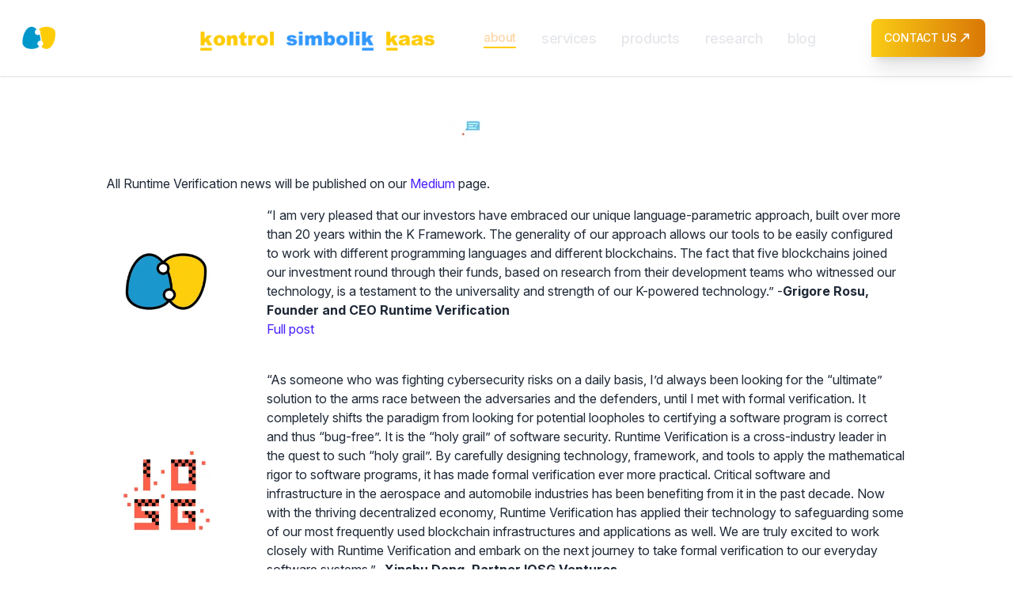

--- FILE ---
content_type: text/html; charset=utf-8
request_url: https://runtimeverification.com/news
body_size: 18811
content:
<!DOCTYPE html><html lang="en" class="dark" data-theme="rvWebDark"><head><meta charSet="utf-8"/><meta name="viewport" content="width=device-width"/><title>News | Runtime Verification Inc</title><meta name="robots" content="index, follow"/><meta property="og:title" content="News | Runtime Verification Inc"/><meta name="twitter:title" content="News | Runtime Verification Inc"/><meta property="og:image" content="https://runtimeverification.com/assets/img/social-media-preview.png"/><meta name="twitter:image" content="https://runtimeverification.com/assets/img/social-media-preview.png"/><meta name="description" content="News on how Runtime Verification Inc applies formal methods to improve the safety, reliability, and correctness of computing systems for aerospace, automotive, and the blockchain."/><meta property="og:description" content="News on how Runtime Verification Inc applies formal methods to improve the safety, reliability, and correctness of computing systems for aerospace, automotive, and the blockchain."/><meta name="twitter:description" content="News on how Runtime Verification Inc applies formal methods to improve the safety, reliability, and correctness of computing systems for aerospace, automotive, and the blockchain."/><meta property="og:type" content="website"/><meta name="twitter:card" content="summary_large_image"/><meta name="keywords" content="formal language, prove properties, generate executable implementation, develop tools, runtime verification, formal verification, formal methods, formal modeling, smart contracts, protocols, virtual machines, tokens, blockchain, KEVM, IELE, Firefly, ERC20, embedded systems, undefined behaviors, data races"/><link rel="canonical" href="https://runtimeverification.com/news"/><meta name="next-head-count" content="15"/><link rel="stylesheet" href="https://rsms.me/inter/inter.css"/><link rel="preconnect" href="https://fonts.gstatic.com" crossorigin /><link data-next-font="" rel="preconnect" href="/" crossorigin="anonymous"/><link rel="preload" href="/_next/static/css/74a7ec009aafeca8.css" as="style"/><link rel="stylesheet" href="/_next/static/css/74a7ec009aafeca8.css" data-n-g=""/><noscript data-n-css=""></noscript><script defer="" nomodule="" src="/_next/static/chunks/polyfills-42372ed130431b0a.js"></script><script src="/_next/static/chunks/webpack-2e27508c4ea69cf1.js" defer=""></script><script src="/_next/static/chunks/framework-b0ec748c7a4c483a.js" defer=""></script><script src="/_next/static/chunks/main-0293b1b6f27a990b.js" defer=""></script><script src="/_next/static/chunks/pages/_app-40e222da8171e154.js" defer=""></script><script src="/_next/static/chunks/pages/news-700757c9bb031937.js" defer=""></script><script src="/_next/static/ddAaoO4plm5Lc_BVRsySq/_buildManifest.js" defer=""></script><script src="/_next/static/ddAaoO4plm5Lc_BVRsySq/_ssgManifest.js" defer=""></script><style data-href="https://fonts.googleapis.com/css2?family=Poppins:wght@400;500;600;700&display=swap">@font-face{font-family:'Poppins';font-style:normal;font-weight:400;font-display:swap;src:url(https://fonts.gstatic.com/s/poppins/v23/pxiEyp8kv8JHgFVrFJM.woff) format('woff')}@font-face{font-family:'Poppins';font-style:normal;font-weight:500;font-display:swap;src:url(https://fonts.gstatic.com/s/poppins/v23/pxiByp8kv8JHgFVrLGT9V1g.woff) format('woff')}@font-face{font-family:'Poppins';font-style:normal;font-weight:600;font-display:swap;src:url(https://fonts.gstatic.com/s/poppins/v23/pxiByp8kv8JHgFVrLEj6V1g.woff) format('woff')}@font-face{font-family:'Poppins';font-style:normal;font-weight:700;font-display:swap;src:url(https://fonts.gstatic.com/s/poppins/v23/pxiByp8kv8JHgFVrLCz7V1g.woff) format('woff')}@font-face{font-family:'Poppins';font-style:normal;font-weight:400;font-display:swap;src:url(https://fonts.gstatic.com/s/poppins/v23/pxiEyp8kv8JHgFVrJJbecnFHGPezSQ.woff2) format('woff2');unicode-range:U+0900-097F,U+1CD0-1CF9,U+200C-200D,U+20A8,U+20B9,U+20F0,U+25CC,U+A830-A839,U+A8E0-A8FF,U+11B00-11B09}@font-face{font-family:'Poppins';font-style:normal;font-weight:400;font-display:swap;src:url(https://fonts.gstatic.com/s/poppins/v23/pxiEyp8kv8JHgFVrJJnecnFHGPezSQ.woff2) format('woff2');unicode-range:U+0100-02BA,U+02BD-02C5,U+02C7-02CC,U+02CE-02D7,U+02DD-02FF,U+0304,U+0308,U+0329,U+1D00-1DBF,U+1E00-1E9F,U+1EF2-1EFF,U+2020,U+20A0-20AB,U+20AD-20C0,U+2113,U+2C60-2C7F,U+A720-A7FF}@font-face{font-family:'Poppins';font-style:normal;font-weight:400;font-display:swap;src:url(https://fonts.gstatic.com/s/poppins/v23/pxiEyp8kv8JHgFVrJJfecnFHGPc.woff2) format('woff2');unicode-range:U+0000-00FF,U+0131,U+0152-0153,U+02BB-02BC,U+02C6,U+02DA,U+02DC,U+0304,U+0308,U+0329,U+2000-206F,U+20AC,U+2122,U+2191,U+2193,U+2212,U+2215,U+FEFF,U+FFFD}@font-face{font-family:'Poppins';font-style:normal;font-weight:500;font-display:swap;src:url(https://fonts.gstatic.com/s/poppins/v23/pxiByp8kv8JHgFVrLGT9Z11lFd2JQEl8qw.woff2) format('woff2');unicode-range:U+0900-097F,U+1CD0-1CF9,U+200C-200D,U+20A8,U+20B9,U+20F0,U+25CC,U+A830-A839,U+A8E0-A8FF,U+11B00-11B09}@font-face{font-family:'Poppins';font-style:normal;font-weight:500;font-display:swap;src:url(https://fonts.gstatic.com/s/poppins/v23/pxiByp8kv8JHgFVrLGT9Z1JlFd2JQEl8qw.woff2) format('woff2');unicode-range:U+0100-02BA,U+02BD-02C5,U+02C7-02CC,U+02CE-02D7,U+02DD-02FF,U+0304,U+0308,U+0329,U+1D00-1DBF,U+1E00-1E9F,U+1EF2-1EFF,U+2020,U+20A0-20AB,U+20AD-20C0,U+2113,U+2C60-2C7F,U+A720-A7FF}@font-face{font-family:'Poppins';font-style:normal;font-weight:500;font-display:swap;src:url(https://fonts.gstatic.com/s/poppins/v23/pxiByp8kv8JHgFVrLGT9Z1xlFd2JQEk.woff2) format('woff2');unicode-range:U+0000-00FF,U+0131,U+0152-0153,U+02BB-02BC,U+02C6,U+02DA,U+02DC,U+0304,U+0308,U+0329,U+2000-206F,U+20AC,U+2122,U+2191,U+2193,U+2212,U+2215,U+FEFF,U+FFFD}@font-face{font-family:'Poppins';font-style:normal;font-weight:600;font-display:swap;src:url(https://fonts.gstatic.com/s/poppins/v23/pxiByp8kv8JHgFVrLEj6Z11lFd2JQEl8qw.woff2) format('woff2');unicode-range:U+0900-097F,U+1CD0-1CF9,U+200C-200D,U+20A8,U+20B9,U+20F0,U+25CC,U+A830-A839,U+A8E0-A8FF,U+11B00-11B09}@font-face{font-family:'Poppins';font-style:normal;font-weight:600;font-display:swap;src:url(https://fonts.gstatic.com/s/poppins/v23/pxiByp8kv8JHgFVrLEj6Z1JlFd2JQEl8qw.woff2) format('woff2');unicode-range:U+0100-02BA,U+02BD-02C5,U+02C7-02CC,U+02CE-02D7,U+02DD-02FF,U+0304,U+0308,U+0329,U+1D00-1DBF,U+1E00-1E9F,U+1EF2-1EFF,U+2020,U+20A0-20AB,U+20AD-20C0,U+2113,U+2C60-2C7F,U+A720-A7FF}@font-face{font-family:'Poppins';font-style:normal;font-weight:600;font-display:swap;src:url(https://fonts.gstatic.com/s/poppins/v23/pxiByp8kv8JHgFVrLEj6Z1xlFd2JQEk.woff2) format('woff2');unicode-range:U+0000-00FF,U+0131,U+0152-0153,U+02BB-02BC,U+02C6,U+02DA,U+02DC,U+0304,U+0308,U+0329,U+2000-206F,U+20AC,U+2122,U+2191,U+2193,U+2212,U+2215,U+FEFF,U+FFFD}@font-face{font-family:'Poppins';font-style:normal;font-weight:700;font-display:swap;src:url(https://fonts.gstatic.com/s/poppins/v23/pxiByp8kv8JHgFVrLCz7Z11lFd2JQEl8qw.woff2) format('woff2');unicode-range:U+0900-097F,U+1CD0-1CF9,U+200C-200D,U+20A8,U+20B9,U+20F0,U+25CC,U+A830-A839,U+A8E0-A8FF,U+11B00-11B09}@font-face{font-family:'Poppins';font-style:normal;font-weight:700;font-display:swap;src:url(https://fonts.gstatic.com/s/poppins/v23/pxiByp8kv8JHgFVrLCz7Z1JlFd2JQEl8qw.woff2) format('woff2');unicode-range:U+0100-02BA,U+02BD-02C5,U+02C7-02CC,U+02CE-02D7,U+02DD-02FF,U+0304,U+0308,U+0329,U+1D00-1DBF,U+1E00-1E9F,U+1EF2-1EFF,U+2020,U+20A0-20AB,U+20AD-20C0,U+2113,U+2C60-2C7F,U+A720-A7FF}@font-face{font-family:'Poppins';font-style:normal;font-weight:700;font-display:swap;src:url(https://fonts.gstatic.com/s/poppins/v23/pxiByp8kv8JHgFVrLCz7Z1xlFd2JQEk.woff2) format('woff2');unicode-range:U+0000-00FF,U+0131,U+0152-0153,U+02BB-02BC,U+02C6,U+02DA,U+02DC,U+0304,U+0308,U+0329,U+2000-206F,U+20AC,U+2122,U+2191,U+2193,U+2212,U+2215,U+FEFF,U+FFFD}</style></head><body><div id="__next"><noscript><iframe title="Google Tag Manager" src="https://www.googletagmanager.com/ns.html?id=GTM-PPFKHWTB" height="0" width="0" style="display:none;visibility:hidden"></iframe></noscript><div class="bg-base-100"><nav class="shadow" data-headlessui-state=""><div class="mx-auto max-w-[1440px]"><div class="relative flex items-center justify-between h-24"><div class="absolute inset-y-0 left-0 flex items-center lg:hidden"><button class="inline-flex items-center justify-center p-2 text-gray-400 rounded-md hover:bg-gray-700 hover:text-white focus:outline-none focus:ring-2 focus:ring-inset focus:ring-white" id="headlessui-disclosure-button-:R566:" type="button" aria-expanded="false" data-headlessui-state=""><span class="sr-only">Open main menu</span><svg viewBox="0 0 24 24" style="width:1.5rem;height:1.5rem" role="presentation"><path d="M3,6H21V8H3V6M3,11H21V13H3V11M3,16H21V18H3V16Z" style="fill:currentColor"></path></svg></button></div><div class="flex ml-12 lg:ml-0 lg:items-center flex-1 lg:justify-around"><div class="flex items-center flex-shrink-0"><a href="/"><img alt="Runtime Verification" loading="lazy" width="4079" height="807" decoding="async" data-nimg="1" class="block w-auto h-8" style="color:transparent" srcSet="/_next/image?url=%2F_next%2Fstatic%2Fmedia%2Frv-logo-dark.312c2555.png&amp;w=3840&amp;q=75 1x" src="/_next/image?url=%2F_next%2Fstatic%2Fmedia%2Frv-logo-dark.312c2555.png&amp;w=3840&amp;q=75"/></a><a target="_blank" href="https://kontrol.runtimeverification.com"><img alt="Take Kontrol of your code and formally verify with Runtime Verification" loading="lazy" width="432" height="111" decoding="async" data-nimg="1" class="hidden transition-all ease-in-out md:flex ml-16 mt-2 w-auto h-6 inner-border-kontrol-image" style="color:transparent" srcSet="/_next/image?url=%2F_next%2Fstatic%2Fmedia%2Fkontrol-logo.485267ad.png&amp;w=640&amp;q=75 1x, /_next/image?url=%2F_next%2Fstatic%2Fmedia%2Fkontrol-logo.485267ad.png&amp;w=1080&amp;q=75 2x" src="/_next/image?url=%2F_next%2Fstatic%2Fmedia%2Fkontrol-logo.485267ad.png&amp;w=1080&amp;q=75"/></a><a target="_blank" href="https://www.simbolik.dev"><img alt="Take Kontrol of your code and formally verify with Runtime Verification" loading="lazy" width="517" height="113" decoding="async" data-nimg="1" class="hidden transition-all ease-in-out md:flex mx-4 mt-2 w-auto h-6 inner-border-simbolik-image" style="color:transparent" srcSet="/_next/image?url=%2F_next%2Fstatic%2Fmedia%2Fsimbolik-logo.1e644b02.png&amp;w=640&amp;q=75 1x, /_next/image?url=%2F_next%2Fstatic%2Fmedia%2Fsimbolik-logo.1e644b02.png&amp;w=1080&amp;q=75 2x" src="/_next/image?url=%2F_next%2Fstatic%2Fmedia%2Fsimbolik-logo.1e644b02.png&amp;w=1080&amp;q=75"/></a><a target="_blank" href="https://kaas.runtimeverification.com"><img alt="Web interface &amp; Compute power for formal verification proofs" loading="lazy" width="285" height="113" decoding="async" data-nimg="1" class="hidden transition-all ease-in-out md:flex mt-2 w-auto h-6 inner-border-kontrol-image" style="color:transparent" srcSet="/_next/image?url=%2F_next%2Fstatic%2Fmedia%2Fkaas-logo.45033673.png&amp;w=384&amp;q=75 1x, /_next/image?url=%2F_next%2Fstatic%2Fmedia%2Fkaas-logo.45033673.png&amp;w=640&amp;q=75 2x" src="/_next/image?url=%2F_next%2Fstatic%2Fmedia%2Fkaas-logo.45033673.png&amp;w=640&amp;q=75"/></a></div><div class="hidden lg:ml-0 lg:flex lg:space-x-4"><div class="flex space-x-4 tracking-tight text-orange-200"><div class="dropdown dropdown-hover p-2"><div tabindex="1" class="border-[#fc0] border-b-2 inline-flex items-center border-b-2 pt-1 font-medium cursor-pointer"><div>about</div></div><ul tabindex="1" class="z-50 absolute p-2 border-2 shadow dropdown-content bg-base-100 rounded-box transition-all duration-300 ease-out scale-y-0 opacity-0 group-hover:scale-y-100 group-hover:opacity-100"><li class="box-border w-full px-4 py-2"><a class="text-gray-200 whitespace-nowrap" href="/about"><div class="border-transparent tracking-tight text-gray-200 hover:border-[#fc0] hover:text-gray-300 h-[24px] box-border hover:border-b-2 hover:border-[#fc0]">Company</div></a></li><li class="box-border w-full px-4 py-2"><a class="text-gray-200 whitespace-nowrap" href="/team"><div class="border-transparent tracking-tight text-gray-200 hover:border-[#fc0] hover:text-gray-300 h-[24px] box-border hover:border-b-2 hover:border-[#fc0]">Team</div></a></li><li class="box-border w-full px-4 py-2"><a class="text-gray-200 whitespace-nowrap" href="/videos"><div class="border-transparent tracking-tight text-gray-200 hover:border-[#fc0] hover:text-gray-300 h-[24px] box-border hover:border-b-2 hover:border-[#fc0]">Videos</div></a></li><li class="box-border w-full px-4 py-2"><a class="text-gray-200 whitespace-nowrap" href="/faq"><div class="border-transparent tracking-tight text-gray-200 hover:border-[#fc0] hover:text-gray-300 h-[24px] box-border hover:border-b-2 hover:border-[#fc0]">FAQ</div></a></li></ul></div><div class="dropdown dropdown-hover p-2"><div tabindex="1" class="border-transparent font-medium tracking-tight text-lg text-gray-200 hover:border-[#fc0] hover:text-gray-300 inline-flex items-center border-b-2 pt-1 font-medium cursor-pointer"><div>services</div></div><ul tabindex="1" class="z-50 absolute p-2 border-2 shadow dropdown-content bg-base-100 rounded-box transition-all duration-300 ease-out scale-y-0 opacity-0 group-hover:scale-y-100 group-hover:opacity-100"><li class="box-border w-full px-4 py-2"><a class="text-gray-200 whitespace-nowrap" href="/formal-verification"><div class="border-transparent tracking-tight text-gray-200 hover:border-[#fc0] hover:text-gray-300 h-[24px] box-border hover:border-b-2 hover:border-[#fc0]">Formal Verification</div></a></li><li class="box-border w-full px-4 py-2"><a class="text-gray-200 whitespace-nowrap" href="/smartcontractaudit"><div class="border-transparent tracking-tight text-gray-200 hover:border-[#fc0] hover:text-gray-300 h-[24px] box-border hover:border-b-2 hover:border-[#fc0]">Smart Contract Auditing</div></a></li><li class="box-border w-full px-4 py-2"><a class="text-gray-200 whitespace-nowrap" href="/ecosystem-security"><div class="border-transparent tracking-tight text-gray-200 hover:border-[#fc0] hover:text-gray-300 h-[24px] box-border hover:border-b-2 hover:border-[#fc0]">Ecosystem Security</div></a></li><li class="box-border w-full px-4 py-2"><a class="text-gray-200 whitespace-nowrap" href="/blockchain-consulting"><div class="border-transparent tracking-tight text-gray-200 hover:border-[#fc0] hover:text-gray-300 h-[24px] box-border hover:border-b-2 hover:border-[#fc0]">Security Consulting</div></a></li></ul></div><div class="dropdown dropdown-hover p-2"><div tabindex="1" class="border-transparent font-medium tracking-tight text-lg text-gray-200 hover:border-[#fc0] hover:text-gray-300 inline-flex items-center border-b-2 pt-1 font-medium cursor-pointer"><div>products</div></div><ul tabindex="1" class="z-50 absolute p-2 border-2 shadow dropdown-content bg-base-100 rounded-box transition-all duration-300 ease-out scale-y-0 opacity-0 group-hover:scale-y-100 group-hover:opacity-100"><li class="box-border w-full px-4 py-2"><a href="https://ercx.runtimeverification.com" target="_blank noreferrer" class="text-gray-200 whitespace-nowrap"><div class="border-transparent tracking-tight text-gray-200 hover:border-[#fc0] hover:text-gray-300 h-[24px] box-border hover:border-b-2 hover:border-[#fc0]">ERCx</div></a></li><li class="box-border w-full px-4 py-2"><a href="http://kframework.org" target="_blank noreferrer" class="text-gray-200 whitespace-nowrap"><div class="border-transparent tracking-tight text-gray-200 hover:border-[#fc0] hover:text-gray-300 h-[24px] box-border hover:border-b-2 hover:border-[#fc0]">K</div></a></li><li class="box-border w-full px-4 py-2"><a href="https://kaas.runtimeverification.com" target="_blank noreferrer" class="text-gray-200 whitespace-nowrap"><div class="border-transparent tracking-tight text-gray-200 hover:border-[#fc0] hover:text-gray-300 h-[24px] box-border hover:border-b-2 hover:border-[#fc0]">KaaS</div></a></li><li class="box-border w-full px-4 py-2"><a href="https://kasmer.runtimeverification.com" target="_blank noreferrer" class="text-gray-200 whitespace-nowrap"><div class="border-transparent tracking-tight text-gray-200 hover:border-[#fc0] hover:text-gray-300 h-[24px] box-border hover:border-b-2 hover:border-[#fc0]">Kasmer</div></a></li><li class="box-border w-full px-4 py-2"><a href="https://kontrol.runtimeverification.com" target="_blank noreferrer" class="text-gray-200 whitespace-nowrap"><div class="border-transparent tracking-tight text-gray-200 hover:border-[#fc0] hover:text-gray-300 h-[24px] box-border hover:border-b-2 hover:border-[#fc0]">Kontrol</div></a></li><li class="box-border w-full px-4 py-2"><a href="https://www.simbolik.dev" target="_blank noreferrer" class="text-gray-200 whitespace-nowrap"><div class="border-transparent tracking-tight text-gray-200 hover:border-[#fc0] hover:text-gray-300 h-[24px] box-border hover:border-b-2 hover:border-[#fc0]">Simbolik</div></a></li></ul></div><div><a href="https://research.runtimeverification.com" class="inline-flex items-center py-1 mx-2 mt-2 mb-1 border-b-2 border-transparent font-medium tracking-tight text-lg text-gray-200 hover:border-[#fc0] hover:text-gray-300" target="_blank noreferrer">research</a></div><div><a href="/blog" class="inline-flex items-center py-1 mx-2 mt-2 mb-1 border-b-2 border-transparent font-medium tracking-tight text-lg text-gray-200 hover:border-[#fc0] hover:text-gray-300" target="_self">blog</a></div></div></div><div class="absolute invisible xs:visible lg:relative inset-y-0 right-0 flex items-center"><a type="button" id="header_contact_us_btn" class="text-white mx-2 border-0 btn btn-primary shadow-xl rounded-bl-none bg-gradient-to-r transition-all ease-in-out hover:scale-110 hover:from-sky-400 hover:to-blue-600 from-yellow-400 to-amber-600" href="https://amp.runtimeverification.com">CONTACT US<svg stroke="currentColor" fill="none" stroke-width="0" viewBox="0 0 24 24" class="text-xl" height="1em" width="1em" xmlns="http://www.w3.org/2000/svg"><path d="M10.5253 5.49475L10.5206 7.49475L15.0782 7.50541L5.47473 17.0896L6.88752 18.5052L16.5173 8.89479L16.5065 13.5088L18.5065 13.5134L18.5253 5.51345L10.5253 5.49475Z" fill="currentColor"></path></svg></a></div></div></div></div></nav><div id="social-media-share-bar" style="display:flex;z-index:100"><a class="share" href="#share"><svg stroke="currentColor" fill="currentColor" stroke-width="0" viewBox="0 0 448 512" height="1em" width="1em" xmlns="http://www.w3.org/2000/svg"><path d="M352 320c-22.608 0-43.387 7.819-59.79 20.895l-102.486-64.054a96.551 96.551 0 0 0 0-41.683l102.486-64.054C308.613 184.181 329.392 192 352 192c53.019 0 96-42.981 96-96S405.019 0 352 0s-96 42.981-96 96c0 7.158.79 14.13 2.276 20.841L155.79 180.895C139.387 167.819 118.608 160 96 160c-53.019 0-96 42.981-96 96s42.981 96 96 96c22.608 0 43.387-7.819 59.79-20.895l102.486 64.054A96.301 96.301 0 0 0 256 416c0 53.019 42.981 96 96 96s96-42.981 96-96-42.981-96-96-96z"></path></svg></a></div><main class="py-6 px-2 md:py-14 md:px-12undefined"><div class="mx-auto lg:mx-[10%] xl:max-w-[90%] lg:max-w-[960px] md:max-w-[720px] sm:max-w-[540px]"><div><h1 class="flex flex-row items-start justify-center mb-5 "><img alt="News" loading="lazy" width="48" height="48" decoding="async" data-nimg="1" class="mr-4" style="color:transparent" srcSet="/_next/image?url=%2F_next%2Fstatic%2Fmedia%2Fannouncements-dark.6053fc16.png&amp;w=48&amp;q=75 1x, /_next/image?url=%2F_next%2Fstatic%2Fmedia%2Fannouncements-dark.6053fc16.png&amp;w=96&amp;q=75 2x" src="/_next/image?url=%2F_next%2Fstatic%2Fmedia%2Fannouncements-dark.6053fc16.png&amp;w=96&amp;q=75"/>News</h1><p>All Runtime Verification news will be published on our<!-- --> <a class="link-primary" href="https://runtimeverification.medium.com/" target="_blank">Medium</a> <!-- -->page.</p></div><div class="flex flex-col sm:flex-row md:justify-between"><div class="w-full sm:w-[15%] py-2 self-center"><a href="https://runtimeverification.com/blog/runtime-verification-raises-5-3-million-to-advance-blockchain-security" target="_blank"><img alt="Runtime Verification logo" loading="lazy" width="170" height="170" decoding="async" data-nimg="1" style="color:transparent" srcSet="/_next/image?url=%2Fassets%2Fimg%2Fnews%2Frv-symbol.png&amp;w=256&amp;q=75 1x, /_next/image?url=%2Fassets%2Fimg%2Fnews%2Frv-symbol.png&amp;w=384&amp;q=75 2x" src="/_next/image?url=%2Fassets%2Fimg%2Fnews%2Frv-symbol.png&amp;w=384&amp;q=75"/></a></div><div class="w-full sm:w-[80%]"><p>“I am very pleased that our investors have embraced our unique language-parametric approach, built over more than 20 years within the K Framework. The generality of our approach allows our tools to be easily configured to work with different programming languages and different blockchains. The fact that five blockchains joined our investment round through their funds, based on research from their development teams who witnessed our technology, is a testament to the universality and strength of our K-powered technology.” -<strong>Grigore Rosu, Founder and CEO Runtime Verification</strong><br/><a class="link-primary" href="https://runtimeverification.com/blog/runtime-verification-raises-5-3-million-to-advance-blockchain-security" target="_blank">Full post</a></p><br/></div></div><div class="flex flex-col sm:flex-row md:justify-between"><div class="w-full sm:w-[15%] py-2 self-center"><a href="https://medium.com/iosg-ventures/runtime-verification-the-game-changer-for-securing-blockchain-756ed472dd5a" target="_blank"><img alt="IOSG logo" loading="lazy" width="170" height="170" decoding="async" data-nimg="1" style="color:transparent" srcSet="/_next/image?url=%2Fassets%2Fimg%2Fnews%2Fiosg-symbol.png&amp;w=256&amp;q=75 1x, /_next/image?url=%2Fassets%2Fimg%2Fnews%2Fiosg-symbol.png&amp;w=384&amp;q=75 2x" src="/_next/image?url=%2Fassets%2Fimg%2Fnews%2Fiosg-symbol.png&amp;w=384&amp;q=75"/></a></div><div class="w-full sm:w-[80%]"><p>“As someone who was fighting cybersecurity risks on a daily basis, I’d always been looking for the “ultimate” solution to the arms race between the adversaries and the defenders, until I met with formal verification. It completely shifts the paradigm from looking for potential loopholes to certifying a software program is correct and thus “bug-free”. It is the “holy grail” of software security. Runtime Verification is a cross-industry leader in the quest to such “holy grail”. By carefully designing technology, framework, and tools to apply the mathematical rigor to software programs, it has made formal verification ever more practical. Critical software and infrastructure in the aerospace and automobile industries has been benefiting from it in the past decade. Now with the thriving decentralized economy, Runtime Verification has applied their technology to safeguarding some of our most frequently used blockchain infrastructures and applications as well. We are truly excited to work closely with Runtime Verification and embark on the next journey to take formal verification to our everyday software systems.” -<strong>Xinshu Dong, Partner IOSG Ventures</strong> <br/><a class="link-primary" href="https://medium.com/iosg-ventures/runtime-verification-the-game-changer-for-securing-blockchain-756ed472dd5a" target="_blank">Full post</a></p><br/></div></div><div class="flex flex-col sm:flex-row md:justify-between"><div class="w-full sm:w-[15%] py-2 self-center"><a href="https://www.maven11.com/publications/maven-11-capital-backs-runtime-verification" target="_blank"><img alt="Maven 11 logo" loading="lazy" width="170" height="170" decoding="async" data-nimg="1" style="color:transparent" srcSet="/_next/image?url=%2Fassets%2Fimg%2Fnews%2Fmaven11-symbol.png&amp;w=256&amp;q=75 1x, /_next/image?url=%2Fassets%2Fimg%2Fnews%2Fmaven11-symbol.png&amp;w=384&amp;q=75 2x" src="/_next/image?url=%2Fassets%2Fimg%2Fnews%2Fmaven11-symbol.png&amp;w=384&amp;q=75"/></a></div><div class="w-full sm:w-[80%]"><p>“Security is key for DeFi to mature even further. We cannot expect this to grow to a trillion dollar industry without institutional grade security. Runtime Verification provides exactly that. By using formal verification they go a step further than other audits and provide security while working alongside teams. We are excited to kick off the next growth phase for the company.” -<strong>Balder Bomans, Managing Partner Maven 11 Capital</strong><br/><a class="link-primary" href="https://www.maven11.com/publications/maven-11-capital-backs-runtime-verification" target="_blank">Full post</a></p><br/></div></div><div class="flex flex-col sm:flex-row md:justify-between"><div class="w-full sm:w-[15%] py-2 self-center"><a href="https://multiversx.com/blog/elrond-strategic-investment-runtime-verification/" target="_blank"><img alt="MultiversX network logo" loading="lazy" width="170" height="170" decoding="async" data-nimg="1" style="color:transparent" srcSet="/_next/image?url=%2Fassets%2Fimg%2Fclients%2Fmultiversx-dark.png&amp;w=256&amp;q=75 1x, /_next/image?url=%2Fassets%2Fimg%2Fclients%2Fmultiversx-dark.png&amp;w=384&amp;q=75 2x" src="/_next/image?url=%2Fassets%2Fimg%2Fclients%2Fmultiversx-dark.png&amp;w=384&amp;q=75"/> </a></div><div class="w-full sm:w-[80%]"><p>“We are excited about being able to secure a voice for the MultiversX Network at the heart of developing what we believe to be essential tools for the advancement of the general blockchain space. Our strategic investment in Runtime Verification aims for the sustainable growth of methodologies and devkits that already are embedded into the core practices involved in building the MultiversX protocol and connected tools.” -<strong>Beniamin Mincu, CEO MultiversX Network</strong> <br/><a class="link-primary" href="https://multiversx.com/blog/elrond-strategic-investment-runtime-verification/" target="_blank">Full post</a></p><br/></div></div><div class="flex flex-col sm:flex-row md:justify-between"><div class="w-full sm:w-[15%] py-2 self-center"><a href="https://multiversx.com/blog/from-rockets-to-blockchains-formal-verification-pioneered-at-nasa-applied-to-elrond-via-runtime-verification/" target="_blank"><img alt="MultiversX network logo" loading="lazy" width="170" height="170" decoding="async" data-nimg="1" style="color:transparent" srcSet="/_next/image?url=%2Fassets%2Fimg%2Fclients%2Fmultiversx-dark.png&amp;w=256&amp;q=75 1x, /_next/image?url=%2Fassets%2Fimg%2Fclients%2Fmultiversx-dark.png&amp;w=384&amp;q=75 2x" src="/_next/image?url=%2Fassets%2Fimg%2Fclients%2Fmultiversx-dark.png&amp;w=384&amp;q=75"/> </a></div><div class="w-full sm:w-[80%]"><p>“After several months of working together, we already were able to create a K-Framework replica of our Arwen VM dubbed KArwen. Arwen is a WASM VM so Runtime Verification was able to expand their KWasm semantics for WASM to accommodate our virtual machine. The resulting KArwen is a fully formalized auto-generated virtual machine that can execute MultiversX Smart contracts. This lays the groundwork for advanced formal tooling to be used for the MultiversX smart contracts. An important outcome is also that Mandos testing using the K Framework already allows developers to perform code coverage testing at a lower level than previously possible.” -<strong>MultiversX</strong> <br/><a class="link-primary" href="https://multiversx.com/blog/from-rockets-to-blockchains-formal-verification-pioneered-at-nasa-applied-to-elrond-via-runtime-verification/" target="_blank">Full post</a></p><br/></div></div><div class="flex flex-col sm:flex-row md:justify-between"><div class="w-full sm:w-[15%] py-2 self-center"><a href="https://www.banklesstimes.com/2020/12/10/iohk-relaunches-mantis-targets-ethereum-classic-community/" target="_blank"><img alt="IOHK" loading="lazy" width="170" height="170" decoding="async" data-nimg="1" style="color:transparent" srcSet="/_next/image?url=%2Fassets%2Fimg%2Fnews%2Fiohk-symbol-dark.png&amp;w=256&amp;q=75 1x, /_next/image?url=%2Fassets%2Fimg%2Fnews%2Fiohk-symbol-dark.png&amp;w=384&amp;q=75 2x" src="/_next/image?url=%2Fassets%2Fimg%2Fnews%2Fiohk-symbol-dark.png&amp;w=384&amp;q=75"/> </a></div><div class="w-full sm:w-[80%]"><p>“Mantis will also use Runtime Verification’s ‘K’ framework to give more sophisticated techniques for smart contracts verification and more predictable gas costs, making the platform more appealing, both to developers building smart contracts and end users looking for a cost-effective secure blockchain platform.”<br/><a class="link-primary" href="https://www.banklesstimes.com/2020/12/10/iohk-relaunches-mantis-targets-ethereum-classic-community/" target="_blank">Full post</a></p><br/></div></div><div class="flex flex-col sm:flex-row md:justify-between"><div class="w-full sm:w-[15%] py-2 self-center"><a href="https://medium.com/stakefish/getting-closer-to-launch-the-stakefish-batch-deposit-contract-audit-is-complete-1b873b7c1599" target="_blank"><img alt="Stake.Fish" title="Stake.Fish" loading="lazy" width="170" height="170" decoding="async" data-nimg="1" style="color:transparent" srcSet="/_next/image?url=%2Fassets%2Fimg%2Fnews%2Fstake-fish-logo.jpg&amp;w=256&amp;q=75 1x, /_next/image?url=%2Fassets%2Fimg%2Fnews%2Fstake-fish-logo.jpg&amp;w=384&amp;q=75 2x" src="/_next/image?url=%2Fassets%2Fimg%2Fnews%2Fstake-fish-logo.jpg&amp;w=384&amp;q=75"/></a></div><div class="w-full sm:w-[80%]"><p>“We are happy to announce that the Batch Deposit Contract has officially been audited by Runtime Verification. Specifically, we have worked closely with Daejun Park of Runtime Verification, who has previously conducted an<a href="https://github.com/runtimeverification/deposit-contract-verification" target="_blank">end-to-end formal verification</a>of the Ethereum 2.0 deposit smart contract, to conduct this audit. We want to thank the Runtime Verification team for being diligent, helpful, and extremely responsive throughout the engagement.”<br/><a class="link-primary" href="https://medium.com/stakefish/getting-closer-to-launch-the-stakefish-batch-deposit-contract-audit-is-complete-1b873b7c1599" target="_blank">Full post</a></p><br/></div></div><div class="flex flex-col sm:flex-row md:justify-between"><div class="w-full sm:w-[15%] py-2 self-center"><a href="https://quantstamp.com/blog/quantstamp-stablecoin-case-study-formally-verifying-hedera-hashgraphs-stablecoin-framework" target="_blank"><img alt="Quantstamp News" title="Quantstamp News" loading="lazy" width="170" height="170" decoding="async" data-nimg="1" style="color:transparent" srcSet="/_next/image?url=%2Fassets%2Fimg%2Fnews%2Fhadera-hashgraph-quantstamp.png&amp;w=256&amp;q=75 1x, /_next/image?url=%2Fassets%2Fimg%2Fnews%2Fhadera-hashgraph-quantstamp.png&amp;w=384&amp;q=75 2x" src="/_next/image?url=%2Fassets%2Fimg%2Fnews%2Fhadera-hashgraph-quantstamp.png&amp;w=384&amp;q=75"/></a></div><div class="w-full sm:w-[80%]"><p>“Quantstamp’s experience includes securing over 5 billion USD worth of digital assets and working with over 140 startups, foundations, and enterprises. Quantstamp chose to develop the Hedera Hashgraph stablecoin standard in the<a href="https://github.com/kframework/" target="_blank">K framework</a> <!-- -->because it is robust, extensible, and widely adopted amongst developers. The framework shortens development time, provides formal guarantees about the correctness of functions, removes the need to develop new tests, and creates a shared understanding amongst developers concerning the architecture and functionality of implemented stablecoins. When stablecoins follow a secure framework, the framework facilitates the integration of implemented stablecoins into other financial applications. This type of modularity is the ideal environment to encourage the development of a healthy stablecoin ecosystem for enterprises.”<br/><a class="link-primary" href="https://quantstamp.com/blog/quantstamp-stablecoin-case-study-formally-verifying-hedera-hashgraphs-stablecoin-framework" target="_blank">Full post</a></p><br/></div></div><div class="flex flex-col sm:flex-row md:justify-between"><div class="w-full sm:w-[15%] py-2 self-center"><a href="https://www.platon.network/" target="_blank"><img alt="PlatON Network" title="PlatON Network" loading="lazy" width="170" height="170" decoding="async" data-nimg="1" style="color:transparent" srcSet="/_next/image?url=%2Fassets%2Fimg%2Fnews%2FPlatON-logo.jpg&amp;w=256&amp;q=75 1x, /_next/image?url=%2Fassets%2Fimg%2Fnews%2FPlatON-logo.jpg&amp;w=384&amp;q=75 2x" src="/_next/image?url=%2Fassets%2Fimg%2Fnews%2FPlatON-logo.jpg&amp;w=384&amp;q=75"/></a></div><div class="w-full sm:w-[80%]"><p>“It was a great experience to work with RV engineers and scientists on the Griskard proof. I was very impressed by the team&#x27;s ability to tackle complicated concurrent scenarios and edge cases. I am happy to have RV as part of PlatON&#x27;s grand plan. Moving forward, there are plenty of opportunities to engage again, namely around protocol modeling and formal verification of smart contracts.” - <b>James Qu, CTO PlatON</b> <br/><a class="link-primary" href="https://runtimeverification.com/blog/runtime-verification-completes-another-successful-engagement-with-platon-networks/" target="_blank">Full post</a></p><br/></div></div><div class="flex flex-col sm:flex-row md:justify-between"><div class="w-full sm:w-[15%] py-2 self-center"><a href="https://www.newworldtimes.net/2020/10/12/iohk-indicators-contract-with-runtime-verification/" target="_blank"><img alt="IOHK" loading="lazy" width="170" height="170" decoding="async" data-nimg="1" style="color:transparent" srcSet="/_next/image?url=%2Fassets%2Fimg%2Fnews%2Fiohk-symbol-dark.png&amp;w=256&amp;q=75 1x, /_next/image?url=%2Fassets%2Fimg%2Fnews%2Fiohk-symbol-dark.png&amp;w=384&amp;q=75 2x" src="/_next/image?url=%2Fassets%2Fimg%2Fnews%2Fiohk-symbol-dark.png&amp;w=384&amp;q=75"/> </a></div><div class="w-full sm:w-[80%]"><p>“<b>IELE is one in every of my favorite initiatives.</b> It’s unbelievable stuff, it’s actually thrilling and I feel it gonna open up an entire new dimension of the product and I all the time believed that. After the nice collapse of 2017 we had nice-to-have vs. must-have and that was within the nice-to-have column. Plutus, Marlowe and this stuff are within the must-have column.” -<b>Charles Hoskinson, CEO IOHK</b> <br/><a class="link-primary" href="https://www.newworldtimes.net/2020/10/12/iohk-indicators-contract-with-runtime-verification/" target="_blank">Full article</a></p><br/></div></div><div class="flex flex-col sm:flex-row md:justify-between"><div class="w-full sm:w-[15%] py-2 self-center"><a href="https://cs.illinois.edu/news/rosu-sharpens-company-vision-with-third-nasa-sbir-grant" target="_blank"><img alt="NASA" title="NASA" loading="lazy" width="170" height="170" decoding="async" data-nimg="1" style="color:transparent" srcSet="/_next/image?url=%2Fassets%2Fimg%2Fclients%2Fnasa.png&amp;w=256&amp;q=75 1x, /_next/image?url=%2Fassets%2Fimg%2Fclients%2Fnasa.png&amp;w=384&amp;q=75 2x" src="/_next/image?url=%2Fassets%2Fimg%2Fclients%2Fnasa.png&amp;w=384&amp;q=75"/></a></div><div class="w-full sm:w-[80%]"><p>“Runtime Verification’s solution is to apply its K Framework, which is a mathematically rigorous toolset that gives users the ability to design and implement programming languages from basic principles, and derive software analysis tools for them following a correct-by-construction methodology. These factors allow users of the K framework to ultimately verify their programs and systems for maximum assurance.” - <b>Illinois CS</b> <br/><a class="link-primary" href="https://cs.illinois.edu/news/rosu-sharpens-company-vision-with-third-nasa-sbir-grant" target="_blank">Full post</a></p><br/></div></div><div class="flex flex-col sm:flex-row md:justify-between"><div class="w-full sm:w-[15%] py-2 self-center"><a href="https://algorand.foundation/rtv-foundation-grant" target="_blank"><img alt="Algorand blockchain logo" loading="lazy" width="170" height="170" decoding="async" data-nimg="1" style="color:transparent" srcSet="/_next/image?url=%2Fassets%2Fimg%2Fclients%2Falgorand-dark.png&amp;w=256&amp;q=75 1x, /_next/image?url=%2Fassets%2Fimg%2Fclients%2Falgorand-dark.png&amp;w=384&amp;q=75 2x" src="/_next/image?url=%2Fassets%2Fimg%2Fclients%2Falgorand-dark.png&amp;w=384&amp;q=75"/> </a></div><div class="w-full sm:w-[80%]"><p>“We are delighted to support Runtime Verification’s grant application,” said Sean Lee, CEO of the Algorand Foundation. “We believe that creating a<b>formal framework for Algorand Smart Contracts</b> (ASC1s) will enable the creation of innovative, secure, and reliable DAPPs and DeFi solutions on the Algorand blockchain.” -<b>Algorand Foundation</b> <br/><a class="link-primary" href="https://algorand.foundation/rtv-foundation-grant" target="_blank">Full post</a></p><br/></div></div><div class="flex flex-col sm:flex-row md:justify-between"><div class="w-full sm:w-[15%] py-2 self-center"><a href="https://tezos.foundation/fourth-cohort-grants/" target="_blank"><img alt="Tezos Foundation" title="Tezos Foundation" loading="lazy" width="170" height="170" decoding="async" data-nimg="1" style="color:transparent" srcSet="/_next/image?url=%2Fassets%2Fimg%2Fnews%2FTezos-symbol.png&amp;w=256&amp;q=75 1x, /_next/image?url=%2Fassets%2Fimg%2Fnews%2FTezos-symbol.png&amp;w=384&amp;q=75 2x" src="/_next/image?url=%2Fassets%2Fimg%2Fnews%2FTezos-symbol.png&amp;w=384&amp;q=75"/></a></div><div class="w-full sm:w-[80%]"><p>“<b>Runtime Verification</b> designs formal models for high-value application domains, then uses the models to develop domain-specific products and services focused on correctness and security. Building off of its<!-- --> <a class="link-primary" href="https://github.com/runtimeverification/michelson-semantics" target="_blank">previous Tezos work</a>, Runtime Verification will create a<b>formal verification framework for Michelson</b> by extending its existing unit testing framework to handle the case of symbolic unit tests. This project will help make it easier for developers of all backgrounds to deploy secure Tezos smart contracts.” -<b>Tezos Foundation</b> <br/><a class="link-primary" href="https://tezos.foundation/fourth-cohort-grants/" target="_blank">Full post</a></p><br/></div></div><div class="flex flex-col sm:flex-row md:justify-between"><div class="w-full sm:w-[15%] py-2 self-center"><a href="https://sbir.nasa.gov/SBIR/abstracts/20/sbir/phase1/SBIR-20-1-A2.02-6033.html" target="_blank"><img alt="NASA" title="NASA" loading="lazy" width="170" height="170" decoding="async" data-nimg="1" style="color:transparent" srcSet="/_next/image?url=%2Fassets%2Fimg%2Fclients%2Fnasa.png&amp;w=256&amp;q=75 1x, /_next/image?url=%2Fassets%2Fimg%2Fclients%2Fnasa.png&amp;w=384&amp;q=75 2x" src="/_next/image?url=%2Fassets%2Fimg%2Fclients%2Fnasa.png&amp;w=384&amp;q=75"/></a></div><div class="w-full sm:w-[80%]"><p>“We propose a new verification method for software intended to be flown on unmanned aircraft systems that is both automatic and inexpensive. In Phase 1 we will focus on a class of errors in C programs called “undefined behavior” (UB) because this makes the method both easy to use and easy to compare with existing static analysis tools.” - <b>NASA SBIR</b> <br/><a class="link-primary" href="https://sbir.nasa.gov/SBIR/abstracts/20/sbir/phase1/SBIR-20-1-A2.02-6033.html" target="_blank">Grant description</a></p><br/></div></div><div class="flex flex-col sm:flex-row md:justify-between"><div class="w-full sm:w-[15%] py-2 self-center"><a href="https://uniswap.org/" target="_blank"><img alt="Uniswap" title="Uniswap" loading="lazy" width="170" height="170" decoding="async" data-nimg="1" style="color:transparent" srcSet="/_next/image?url=%2Fassets%2Fimg%2Fnews%2FUniswap-symbol.png&amp;w=256&amp;q=75 1x, /_next/image?url=%2Fassets%2Fimg%2Fnews%2FUniswap-symbol.png&amp;w=384&amp;q=75 2x" src="/_next/image?url=%2Fassets%2Fimg%2Fnews%2FUniswap-symbol.png&amp;w=384&amp;q=75"/></a></div><div class="w-full sm:w-[80%]"><p>“Formal specifications and proofs of method-level correctness for the smart contracts in the uniswap-v2-core repository (namely UniswapV2Pair and UniswapV2Factory) were produced using the act specification language and <b>K framework</b>. [...] Formal specifications for the contracts in uniswap-v2-core were written in the act specification language. These specifications are then compiled into reachability claims in the <b>K language</b>, and proved using the K framework prover against the bytecode produced by the build system in the uniswap-v2-core repository.” -<b>Dapp Labs</b> <br/><a class="link-primary" href="https://docs.uniswap.org/contracts/v2/concepts/advanced-topics/security" target="_blank">Full post</a></p><br/></div></div><div class="flex flex-col sm:flex-row md:justify-between"><div class="w-full sm:w-[15%] py-2 self-center"><a href="https://www.platon.network/" target="_blank"><img alt="PlatON Network" title="PlatON Network" loading="lazy" width="170" height="170" decoding="async" data-nimg="1" style="color:transparent" srcSet="/_next/image?url=%2Fassets%2Fimg%2Fnews%2FPlatON-logo.jpg&amp;w=256&amp;q=75 1x, /_next/image?url=%2Fassets%2Fimg%2Fnews%2FPlatON-logo.jpg&amp;w=384&amp;q=75 2x" src="/_next/image?url=%2Fassets%2Fimg%2Fnews%2FPlatON-logo.jpg&amp;w=384&amp;q=75"/></a></div><div class="w-full sm:w-[80%]"><p>“To say we are excited to engage with PlatON Networks is an understatement. We began conversations with their team in late 2019 about how and where our two companies could engage. Although we discussed various opportunities, including those related to writing and verifying programs written in web assembly (WASM), we eventually settled on protocol verification as a good place to start what will hopefully become a long-term collaboration and partnership.” - <b>Patrick MacKay, COO</b> <br/><a class="link-primary" href="https://runtimeverification.com/blog/runtime-verification-enters-a-protocol-verification-agreement-with-platon/" target="_blank">Full post</a></p><br/></div></div><div class="flex flex-col sm:flex-row md:justify-between"><div class="w-full sm:w-[15%] py-2 self-center"><a href="https://ethtrust.org" target="_blank"><img alt="Ethereum Trust Alliance" title="Ethereum Trust Alliance" loading="lazy" width="170" height="170" decoding="async" data-nimg="1" style="color:transparent" srcSet="/_next/image?url=%2Fassets%2Fimg%2Fnews%2FETA-logo.png&amp;w=256&amp;q=75 1x, /_next/image?url=%2Fassets%2Fimg%2Fnews%2FETA-logo.png&amp;w=384&amp;q=75 2x" src="/_next/image?url=%2Fassets%2Fimg%2Fnews%2FETA-logo.png&amp;w=384&amp;q=75"/></a></div><div class="w-full sm:w-[80%]"><p>“Today we are very pleased to announce the formation of the Ethereum Trust Alliance (ETA). The ETA is a group of global blockchain security companies that are creating a security rating system for smart contracts to help users gain greater awareness of smart contract security and differentiate contracts which have gone through rigorous security checks. The founding members are MythX, Quantstamp, <b>Runtime Verification</b>, Sooho, SmartDec and ConsenSys Diligence.” - <b>Ethereum Trust Alliance</b><br/><a class="link-primary" href="https://ethtrust.org/" target="_blank">Full post</a></p><br/></div></div><div class="flex flex-col sm:flex-row md:justify-between"><div class="w-full sm:w-[15%] py-2 self-center"><a href="https://tezos.foundation/news/announcing-second-cohort-of-tezos-ecosystem-grants" target="_blank"><img alt="Tezos Foundation" title="Tezos Foundation" loading="lazy" width="170" height="170" decoding="async" data-nimg="1" style="color:transparent" srcSet="/_next/image?url=%2Fassets%2Fimg%2Fnews%2FTezos-symbol.png&amp;w=256&amp;q=75 1x, /_next/image?url=%2Fassets%2Fimg%2Fnews%2FTezos-symbol.png&amp;w=384&amp;q=75 2x" src="/_next/image?url=%2Fassets%2Fimg%2Fnews%2FTezos-symbol.png&amp;w=384&amp;q=75"/></a></div><div class="w-full sm:w-[80%]"><p>“<b>Runtime Verification</b> is a company aimed at using runtime verification-based techniques to improve the safety, reliability, and correctness of software systems. The purpose of this grant is to develop a formal semantics and reference implementation of<b>Michelson</b>, a domain-specific language for Tezos smart contracts, in the <b>K Framework</b>. The K language is designed to make language definitions as readable as possible while still ensuring a K semantics has a precise mathematical meaning, and is supported by the tools of the K Framework. The Runtime Verification team will also publish documentation and interact with the wider Tezos developer community as part of this project.” - <b>Tezos Foundation</b> <br/><a class="link-primary" href="https://tezos.foundation/news/announcing-second-cohort-of-tezos-ecosystem-grants" target="_blank">Full post</a></p><br/></div></div><div class="flex flex-col sm:flex-row md:justify-between"><div class="w-full sm:w-[15%] py-2 self-center"><a href="https://medium.com/web3foundation/web3-foundation-grants-wave-3-recipients-6426e77f1230" target="_blank"><img alt="Web 3 Foundation logo" loading="lazy" width="170" height="170" decoding="async" data-nimg="1" style="color:transparent" srcSet="/_next/image?url=%2Fassets%2Fimg%2Fclients%2Fweb3-foundation-logo-dark.png&amp;w=256&amp;q=75 1x, /_next/image?url=%2Fassets%2Fimg%2Fclients%2Fweb3-foundation-logo-dark.png&amp;w=384&amp;q=75 2x" src="/_next/image?url=%2Fassets%2Fimg%2Fclients%2Fweb3-foundation-logo-dark.png&amp;w=384&amp;q=75"/> </a></div><div class="w-full sm:w-[80%]"><p>“The design and implementation of bridges to all major blockchains is one of our highest priorities. [...] Currently, the only way to generate a Polkadot Runtime is by using Rust along with Parity-built tools. We would like to increase the language options for developers to write these Runtimes and recently released an RFP for the development of a tool to generate WebAssembly Runtimes from AssemblyScript.” - <b>Web3 Foundation</b> <br/><a class="link-primary" href="https://medium.com/web3foundation/web3-foundation-grants-wave-3-recipients-6426e77f1230" target="_blank">Full post</a></p><br/></div></div><div class="flex flex-col sm:flex-row md:justify-between"><div class="w-full sm:w-[15%] py-2 self-center"><a href="https://medium.com/elrondnetwork/elrond-initiates-cooperation-with-runtime-verification-a-technology-research-and-development-b11ccbcb7865" target="_blank"><img alt="MultiversX network logo" loading="lazy" width="170" height="170" decoding="async" data-nimg="1" style="color:transparent" srcSet="/_next/image?url=%2Fassets%2Fimg%2Fclients%2Fmultiversx-dark.png&amp;w=256&amp;q=75 1x, /_next/image?url=%2Fassets%2Fimg%2Fclients%2Fmultiversx-dark.png&amp;w=384&amp;q=75 2x" src="/_next/image?url=%2Fassets%2Fimg%2Fclients%2Fmultiversx-dark.png&amp;w=384&amp;q=75"/> </a></div><div class="w-full sm:w-[80%]"><p>“The MultiversX research and development team will work closely with<b>Runtime Verification</b> to further develop the<b>K framework</b> and its capability to generate correct-by-construction Virtual Machines for the blockchain. Through the research and development initiative between MultiversX and Runtime Verification we aim to take smart contracts to the next level, and to make the GO backend developed by MultiversX for the K framework, open source and available to the wide public.” -<b>MultiversX Network</b> <br/><a class="link-primary" href="https://medium.com/elrondnetwork/elrond-initiates-cooperation-with-runtime-verification-a-technology-research-and-development-b11ccbcb7865" target="_blank">Full post</a></p><br/></div></div><div class="flex flex-col sm:flex-row md:justify-between"><div class="w-full sm:w-[15%] py-2 self-center"><a href="https://www.algorand.com/resources/blog/runtime-verification" target="_blank"><img alt="Algorand blockchain logo" loading="lazy" width="170" height="170" decoding="async" data-nimg="1" style="color:transparent" srcSet="/_next/image?url=%2Fassets%2Fimg%2Fclients%2Falgorand-dark.png&amp;w=256&amp;q=75 1x, /_next/image?url=%2Fassets%2Fimg%2Fclients%2Falgorand-dark.png&amp;w=384&amp;q=75 2x" src="/_next/image?url=%2Fassets%2Fimg%2Fclients%2Falgorand-dark.png&amp;w=384&amp;q=75"/> </a></div><div class="w-full sm:w-[80%]"><p>“To achieve even greater assurance about the Algorand protocol, and to make future design and validation of new protocols easier, we have chosen to enhance our mathematical proofs on paper with machine-checkable formal verification approaches. For this purpose, we engaged <b>Runtime Verification</b>, a company with deep verification expertise, to verify the correctness of the<b>Algorand consensus protocol</b>.” - <b>Algorand Foundation</b><br/><a class="link-primary" href="https://www.algorand.com/resources/blog/runtime-verification" target="_blank">Full post</a></p><br/></div></div><div class="flex flex-col sm:flex-row md:justify-between"><div class="w-full sm:w-[15%] py-2 self-center"><a href="https://blog.ethereum.org/2019/05/21/ethereum-foundation-spring-2019-update/" target="_blank"><img alt="Ethereum Foundation" title="Ethereum Foundation" loading="lazy" width="170" height="170" decoding="async" data-nimg="1" style="color:transparent" srcSet="/_next/image?url=%2Fassets%2Fimg%2Fnews%2FEthereum-Foundation-Blog-logo.jpg&amp;w=256&amp;q=75 1x, /_next/image?url=%2Fassets%2Fimg%2Fnews%2FEthereum-Foundation-Blog-logo.jpg&amp;w=384&amp;q=75 2x" src="/_next/image?url=%2Fassets%2Fimg%2Fnews%2FEthereum-Foundation-Blog-logo.jpg&amp;w=384&amp;q=75"/></a></div><div class="w-full sm:w-[80%]"><p>“Many resources are shifting into testing, fuzzing, and audits over the coming months. We engaged <b>Runtime Verification</b> to formally verify the <b>deposit contract</b> and to formally specify the <b>Beacon Chain</b>. This is in addition to considerable effort by the research, development, and security teams involved in ETH 2.0 toward reliability and security.” -<b>Ethereum Foundation</b> <br/><a class="link-primary" href="https://blog.ethereum.org/2019/05/21/ethereum-foundation-spring-2019-update/" target="_blank">Full post</a></p><br/></div></div><div class="flex flex-col sm:flex-row md:justify-between"><div class="w-full sm:w-[15%] py-2 self-center"><a href="https://blog.gnosis.pm/formal-verification-a-journey-deep-into-the-gnosis-safe-smart-contracts-b00daf354a9c" target="_blank"><img alt="Gnosis" title="Gnosis" loading="lazy" width="170" height="170" decoding="async" data-nimg="1" style="color:transparent" srcSet="/_next/image?url=%2Fassets%2Fimg%2Fnews%2Fgnosis-logo.png&amp;w=256&amp;q=75 1x, /_next/image?url=%2Fassets%2Fimg%2Fnews%2Fgnosis-logo.png&amp;w=384&amp;q=75 2x" src="/_next/image?url=%2Fassets%2Fimg%2Fnews%2Fgnosis-logo.png&amp;w=384&amp;q=75"/></a></div><div class="w-full sm:w-[80%]"><p>“Our team worked closely with <b>Runtime Verification (RV)</b> — a company that specializes in using runtime verification techniques to ensure that software systems are secure — to release a formal verification report. While testing and auditing are essential steps in the development process, formal verification is a mathematical proof-based methodology used to significantly decrease the likelihood that a smart contract is buggy.” -<b>Gnosis</b> <br/><a class="link-primary" href="https://blog.gnosis.pm/formal-verification-a-journey-deep-into-the-gnosis-safe-smart-contracts-b00daf354a9c" target="_blank">Full post</a></p><br/></div></div><div class="flex flex-col sm:flex-row md:justify-between"><div class="w-full sm:w-[15%] py-2 self-center"><a href="https://medium.com/@Panvala/batch-two-token-grant-applications-from-prysmatic-counterfactual-plasma-group-and-more-79212f567c2b" target="_blank"><img alt="Panvala" title="Panvala" loading="lazy" width="170" height="170" decoding="async" data-nimg="1" style="color:transparent" srcSet="/_next/image?url=%2Fassets%2Fimg%2Fnews%2Fpanvala-symbol.jpg&amp;w=256&amp;q=75 1x, /_next/image?url=%2Fassets%2Fimg%2Fnews%2Fpanvala-symbol.jpg&amp;w=384&amp;q=75 2x" src="/_next/image?url=%2Fassets%2Fimg%2Fnews%2Fpanvala-symbol.jpg&amp;w=384&amp;q=75"/></a></div><div class="w-full sm:w-[80%]"><p>“<b>Runtime Verification</b> has been working closely with Rikard Hjort of Chalmers University on the <b>KWasm semantics</b>, which will allow <b>Web Assembly</b> contracts to be formally verified using the K framework. The core computational opcodes are finished, what remains are memories, tables, and modules. Memories are almost done, awaiting final review and approval, and tables will follow shortly.” - <b>Panvala</b> <br/><a class="link-primary" href="https://medium.com/@Panvala/batch-two-token-grant-applications-from-prysmatic-counterfactual-plasma-group-and-more-79212f567c2b" target="_blank">Full post</a></p><br/></div></div><div class="flex flex-col sm:flex-row md:justify-between"><div class="w-full sm:w-[15%] py-2 self-center"><a href="https://www.bizjournals.com/chicago/inno/stories/profiles/2019/01/03/meet-the-il-startup-helping-nasa-and-boeing-detect.html" target="_blank"><img alt="Chicago INNO" title="Chicago INNO" loading="lazy" width="170" height="170" decoding="async" data-nimg="1" style="color:transparent" srcSet="/_next/image?url=%2Fassets%2Fimg%2Fnews%2FChicago-INNO-logo.jpg&amp;w=256&amp;q=75 1x, /_next/image?url=%2Fassets%2Fimg%2Fnews%2FChicago-INNO-logo.jpg&amp;w=384&amp;q=75 2x" src="/_next/image?url=%2Fassets%2Fimg%2Fnews%2FChicago-INNO-logo.jpg&amp;w=384&amp;q=75"/></a></div><div class="w-full sm:w-[80%]"><p>“<b>Runtime Verification</b>, based in Urbana, has developed tools to improve the safety and reliability of software systems. Its technology can automatically detect bugs that are lurking in a company’s software, and identify problems before a program crashes. Runtime’s customers include a handful of high-profile clients—such as <b>Boeing</b>, <b>NASA</b>, <b>Toyota</b> and the<b>National Science Foundatio</b>n—who use the startup to make sure their code is error free. For these types of companies, if their software fails, the stakes are higher than, say, a shopping app or a dating website. Detecting problems as soon as possible helps machines run better and keeps people inside those machines safer.” - <b>Chicago INNO</b> <br/><a class="link-primary" href="https://www.bizjournals.com/chicago/inno/stories/profiles/2019/01/03/meet-the-il-startup-helping-nasa-and-boeing-detect.html" target="_blank">Full post</a></p><br/></div></div><div class="flex flex-col sm:flex-row md:justify-between"><div class="w-full sm:w-[15%] py-2 self-center"><a href="https://uniswap.org/" target="_blank"><img alt="Uniswap" title="Uniswap" loading="lazy" width="170" height="170" decoding="async" data-nimg="1" style="color:transparent" srcSet="/_next/image?url=%2Fassets%2Fimg%2Fnews%2FUniswap-symbol.png&amp;w=256&amp;q=75 1x, /_next/image?url=%2Fassets%2Fimg%2Fnews%2FUniswap-symbol.png&amp;w=384&amp;q=75 2x" src="/_next/image?url=%2Fassets%2Fimg%2Fnews%2FUniswap-symbol.png&amp;w=384&amp;q=75"/></a></div><div class="w-full sm:w-[80%]"><p>“Uniswap liquidity pools are autonomous and use the Constant Product Market Maker (x*y=k). This model was formalized and the smart contract implementation passed a lightweight formal verification.” - <b>Uniswap</b> <br/><a class="link-primary" href="https://github.com/runtimeverification/publications/blob/main/reports/smart-contracts/Uniswap-V1.pdf" target="_blank">Full post</a></p><br/></div></div><div class="flex flex-col sm:flex-row md:justify-between"><div class="w-full sm:w-[15%] py-2 self-center"><a href="https://medium.com/makerdao/update-on-availability-of-multi-collateral-dai-8fe45599f817" target="_blank"><img alt="Maker" title="Maker" loading="lazy" width="170" height="170" decoding="async" data-nimg="1" style="color:transparent" srcSet="/_next/image?url=%2Fassets%2Fimg%2Fnews%2Fmaker-dao-logo.jpg&amp;w=256&amp;q=75 1x, /_next/image?url=%2Fassets%2Fimg%2Fnews%2Fmaker-dao-logo.jpg&amp;w=384&amp;q=75 2x" src="/_next/image?url=%2Fassets%2Fimg%2Fnews%2Fmaker-dao-logo.jpg&amp;w=384&amp;q=75"/></a></div><div class="w-full sm:w-[80%]"><p>“To provide the highest confidence that the contracts behave as expected, we are working with <b>Runtime Verification</b> to provide us with a formal and mathematically provable audit of the<b>Multi-Collateral smart contracts</b>. We believe MakerDAO will be the first production smart contract system that is formally verified in this manner.” - <b>Maker</b> <br/><a class="link-primary" href="https://medium.com/makerdao/update-on-availability-of-multi-collateral-dai-8fe45599f817" target="_blank">Full post</a></p><br/></div></div><div class="flex flex-col sm:flex-row md:justify-between"><div class="w-full sm:w-[15%] py-2 self-center"><a href="https://iohk.io/en/blog/posts/2018/07/11/cardano-in-focus-at-major-international-event/" target="_blank"><img alt="Cardano Foundation" title="Cardano Foundation" loading="lazy" width="170" height="170" decoding="async" data-nimg="1" style="color:transparent" srcSet="/_next/image?url=%2Fassets%2Fimg%2Fnews%2FCardano-Foundation-logo.jpg&amp;w=256&amp;q=75 1x, /_next/image?url=%2Fassets%2Fimg%2Fnews%2FCardano-Foundation-logo.jpg&amp;w=384&amp;q=75 2x" src="/_next/image?url=%2Fassets%2Fimg%2Fnews%2FCardano-Foundation-logo.jpg&amp;w=384&amp;q=75"/></a></div><div class="w-full sm:w-[80%]"><p>“The <b>K framework</b> was used to formally model the semantics of the Ethereum Virtual Machine, and the knowledge gained from this process was employed to design <b>IELE</b>, the virtual machine for Cardano that will be released in a test format in a few weeks’ time. This is the first time this technology has been deployed within the blockchain industry. Importantly, K is a means to formally verify the code of smart contracts, so they can be automatically checked for the types of flaws that have led to catastrophic financial loss, and must be avoided at all costs.” -<b>Cardano Foundation</b> <br/><a class="link-primary" href="https://iohk.io/en/blog/posts/2018/07/11/cardano-in-focus-at-major-international-event/" target="_blank">Full post</a></p><br/></div></div><div class="flex flex-col sm:flex-row md:justify-between"><div class="w-full sm:w-[15%] py-2 self-center"><a href="https://iohk.io/blog/first-cardano-testnet-launches-for-smart-contracts/" target="_blank"><img alt="IOHK" loading="lazy" width="170" height="170" decoding="async" data-nimg="1" style="color:transparent" srcSet="/_next/image?url=%2Fassets%2Fimg%2Fnews%2Fiohk-symbol-dark.png&amp;w=256&amp;q=75 1x, /_next/image?url=%2Fassets%2Fimg%2Fnews%2Fiohk-symbol-dark.png&amp;w=384&amp;q=75 2x" src="/_next/image?url=%2Fassets%2Fimg%2Fnews%2Fiohk-symbol-dark.png&amp;w=384&amp;q=75"/></a></div><div class="w-full sm:w-[80%]"><p>“The first Cardano smart contracts testnet launches today, the<b>KEVM testnet</b>, a correct by construction version of the Ethereum Virtual Machine (EVM) specified in the<b>K framework</b>. This technology, produced by<b>Runtime Verification</b> with the support of IOHK, is the first time that a complete formal semantics of the EVM have been produced. This is an important first in cryptocurrency that is a necessary step towards the promise of third-generation blockchains.” - <b>IOHK</b> <br/><a class="link-primary" href="https://iohk.io/blog/first-cardano-testnet-launches-for-smart-contracts/" target="_blank">Full post</a></p><br/></div></div><div class="flex flex-col sm:flex-row md:justify-between"><div class="w-full sm:w-[15%] py-2 self-center"><a href="https://blog.ethereum.org/2018/03/07/announcing-beneficiaries-ethereum-foundation-grants/" target="_blank"><img alt="Ethereum Foundation" title="Ethereum Foundation" loading="lazy" width="170" height="170" decoding="async" data-nimg="1" style="color:transparent" srcSet="/_next/image?url=%2Fassets%2Fimg%2Fnews%2FEthereum-Foundation-logo.png&amp;w=256&amp;q=75 1x, /_next/image?url=%2Fassets%2Fimg%2Fnews%2FEthereum-Foundation-logo.png&amp;w=384&amp;q=75 2x" src="/_next/image?url=%2Fassets%2Fimg%2Fnews%2FEthereum-Foundation-logo.png&amp;w=384&amp;q=75"/></a></div><div class="w-full sm:w-[80%]"><p>“These grants will fuel the<b>teams working hard at research &amp; development</b> to support the entire ecosystem. Furthermore, we hope that these grants will signal to the community what we think are the missing pieces in the ecosystem that need more support. Said in another way, the Foundation is here to serve teams and individuals that are working to prevent a tragedy of the commons.” -<b>Ethereum Foundation</b> <br/><a class="link-primary" href="https://blog.ethereum.org/2018/03/07/announcing-beneficiaries-ethereum-foundation-grants/" target="_blank">Full post</a></p><br/></div></div><div class="collapse"><input type="checkbox" class="peer"/><div class="collapse-title text-primary">All News</div><div class="collapse-content"><p>2021-06-22 | MultiversX Network |<!-- --> <a class="link-primary" href="https://multiversx.com/blog/elrond-strategic-investment-runtime-verification/" target="_blank">Commitment Towards Institutional Grade Security: MultiversX Joins Runtime Verification Series A Funding Round</a></p><p>2021-06-22 | 链闻 ChainNews |<!-- --> <a class="link-primary" href="https://www.chainnews.com/articles/556615543473.htm" target="_blank">三分钟读懂区块链安全审计机构 Runtime Verification 形式化验证方案</a></p><p>2021-06-21 | IOSG Ventures |<!-- --> <a class="link-primary" href="https://mp.weixin.qq.com/s/VWVgn4k9k0XqbM-O7-TVXg" target="_blank">为什么我们领投 Runtime Verification</a></p><p>2021-06-20 | AlexaBlockchain |<!-- --> <a class="link-primary" href="https://alexablockchain.com/runtime-verification-raises-usd5-3-million/" target="_blank">Security Audit Firm Runtime Verification Raises $5.3 Million</a></p><p>2021-06-19 | IOSG Ventures |<!-- --> <a class="link-primary" href="https://medium.com/iosg-ventures/runtime-verification-the-game-changer-for-securing-blockchain-756ed472dd5a" target="_blank">Runtime Verification: The Game Changer for Securing Blockchain</a></p><p>2021-06-18 | Maven 11 Capital |<!-- --> <a class="link-primary" href="https://www.maven11.com/publications/maven-11-capital-backs-runtime-verification">Maven 11 Capital backs Runtime Verification</a></p><p>2021-06-18 | CoinDesk |<!-- --> <a class="link-primary" href="https://www.coindesk.com/runtime-verification-iosg-ventures-funding-round" target="_blank">Security Audit Firm Raises $5.3M From Funds Investing in Polkadot, Cardano Blockchains</a></p><p>2021-06-18 | Illinois CS |<!-- --> <a class="link-primary" href="https://cs.illinois.edu/news/runtime-verification-series-a-advance-blockchain-security" target="_blank">Runtime Verification Raises $5.3 Million To Advance Blockchain Security</a></p><p>2021-06-18 | CoinQuora |<!-- --> <a class="link-primary" href="https://coinquora.com/runtime-verification-raises-5-3m-for-better-blockchain-security/" target="_blank">Runtime Verification Raises $5.3M for Better Blockchain Security</a></p><p>2021-06-18 | Investing.com |<!-- --> <a class="link-primary" href="https://www.investing.com/news/cryptocurrency-news/runtime-verification-raises-53m-for-better-blockchain-security-2536111">Runtime Verification Raises $5.3M for Better Blockchain Security</a></p><p>2021-06-18 | U.Today |<!-- --> <a class="link-primary" href="https://u.today/blockchain-security-auditor-runtime-verification-raises-53-million" target="_blank">Blockchain Security Auditor Runtime Verification Raises $5.3 Million</a></p><p>2021-06-18 | Yahoo News |<!-- --> <a class="link-primary" href="https://news.yahoo.com/security-audit-firm-raises-5-120000097.html" target="_blank">Security Audit Firm Raises $5.3M From Funds Investing in Polkadot, Cardano Blockchains</a></p><p>2021-06-18 | 币世界 Bi Shi Jie |<!-- --> <a class="link-primary" href="https://www.bishijie.com/shendu/198096.html" target="_blank">安全审计机构 Runtime Verification 完成530万美元融资，由IOSG领投</a></p><p>2021-06-18 | 链闻 ChainNews |<!-- --> <a class="link-primary" href="https://www.chainnews.com/zh-hant/news/978110538192.htm" target="_blank">安全審計機構 Runtime Verification 完成 530 萬美元融資，IOSG Ventures 領投</a></p><p>2021-06-18 | 律动 BlockBeats |<!-- --> <a class="link-primary" href="https://www.theblockbeats.com/en/flash/39340" target="_blank">Security system developer Runtime Verification closed a $5.3 million funding round, led by IOSG Ventures</a></p><p>2021-06-18 | THE BIT BUZZ |<!-- --> <a class="link-primary" href="https://thebitbuzz.com/runtime-verification-raises-5-3m-to-improve-blockchain-safety-pc-science/" target="_blank">Runtime Verification Raises $ 5.3M to Improve Blockchain Safety | Pc science</a></p><p>2021-01-06 | MultiversX Network |<!-- --> <a class="link-primary" href="https://multiversx.com/blog/from-rockets-to-blockchains-formal-verification-pioneered-at-nasa-applied-to-elrond-via-runtime-verification/" target="_blank">From Rockets To Blockchains: Formal Verification Pioneered At NASA Applied At MultiversX Via Runtime Verification</a></p><p>2020-12-23 | Crypto Slate |<!-- --> <a class="link-primary" href="https://cryptoslate.com/iohks-new-kevm-devnet-opens-up-cardano-for-ethereum-developers/" target="_blank">IOHK’s new KEVM devnet opens up Cardano for Ethereum developers</a></p><p>2020-12-21 | Digital Coin Standard |<!-- --> <a class="link-primary" href="https://digitalcoinstandard.com/business/k-framework-ensures-compatibility-between-solidity-and-cardanos-blockchain-for-interoperability/" target="_blank">K framework Ensures Compatibility Between Solidity And Cardano’s Blockchain For Interoperability</a></p><p>2020-12-18 | Fintech Zoom |<!-- --> <a class="link-primary" href="https://fintechzoom.com/fintech_news_ethereum/ethereum-cardano-to-open-up-to-ethereum-solidity-devs-with-new-initiative/" target="_blank">Ethereum – Cardano to speak in confidence to Ethereum Solidity devs with new initiative</a></p><p>2020-12-18 | Blockchain Technology News |<!-- --> <a class="link-primary" href="https://blockchaintechnology-news.com/2020/12/cardano-building-bridges-ethereum-new-kevm-testnet/" target="_blank">Cardano is building bridges to Ethereum with new KEVM testnet</a></p><p>2020-12-11 | Illinois CS |<!-- --> <a class="link-primary" href="https://cs.illinois.edu/news/abdelzaher-lazebnik-rosu-named-2021-IEEE-fellows">Abdelzaher, Lazebnik, and Rosu named 2021 IEEE Fellows</a></p><p>2020-12-11 | Bankless Times |<!-- --> <a class="link-primary" href="https://www.banklesstimes.com/2020/12/10/iohk-relaunches-mantis-targets-ethereum-classic-community/" target="_blank">IOHK Relaunches Mantis, Targets Ethereum Classic community</a></p><p>2020-12-11 | FinTech Zoom |<!-- --> <a class="link-primary" href="https://fintechzoom.com/fintech_news_ethereum/ethereum-iohk-relaunches-mantis-to-offer-ethereum-classic-community-a-more-secure-future-cryptoninjas/" target="_blank">IOHK relaunches Mantis to supply Ethereum Basic neighborhood a safer future</a></p><p>2020-12-08 | PlatON Network |<!-- --> <a class="link-primary" href="https://platon-network.medium.com/the-safety-and-stability-of-platon-consensus-protocol-passed-runtime-verifications-academic-level-327230bf0b2e">The Safety and Stability of PlatON Consensus Protocol Passed Runtime Verification’s Academic-Level Scrutiny</a></p><p>2020-12-04 | Crypto Ninjas |<!-- --> <a class="link-primary" href="https://www.cryptoninjas.net/2020/12/04/iohk-plans-to-achieve-future-cardano-smart-contract-compatibility-with-all-programming-languages/" target="_blank">IOHK plans to achieve future Cardano smart contract compatibility with all programming languages</a></p><p>2020-12-04 | INVEZZ |<!-- --> <a class="link-primary" href="https://invezz.com/news/2020/12/04/cardano-ada-smart-contract-now-compatible-with-all-programming-languages/" target="_blank">Cardano (ADA) smart contract now compatible with all programming languages</a></p><p>2020-12-04 | Business Blockchain HQ |<!-- --> <a class="link-primary" href="https://businessblockchainhq.com/business-blockchain-news/cardano-introduces-two-devnets-to-enable-any-developer-to-build-smart-contracts-and-dapps/" target="_blank">Cardano Introduces Two Devnets to Enable Any Developer to Build Smart Contracts and Dappss</a></p><p>2020-11-22 | Crypto News Flash |<!-- --> <a class="link-primary" href="https://www.crypto-news-flash.com/cardano-update-on-financial-contracts-goguen-marlowe-and-plutus/" target="_blank">Cardano: Update on financial contracts, Goguen, Marlowe and Plutus</a></p><p>2020-11-16 | Stake.Fish |<!-- --> <a class="link-primary" href="https://medium.com/stakefish/getting-closer-to-launch-the-stakefish-batch-deposit-contract-audit-is-complete-1b873b7c1599" target="_blank">Getting closer to launch: The stakefish Batch Deposit Contract audit is complete</a></p><p>2020-10-28 | Quantstamp Labs |<!-- --> <a class="link-primary" href="https://quantstamp.com/blog/quantstamp-stablecoin-case-study-formally-verifying-hedera-hashgraphs-stablecoin-framework/" target="_blank">Formally Verifying Hedera Hashgraph&#x27;s Stablecoin Framework</a></p><p>2020-10-26 | PlatON Networks |<!-- --> <a class="link-primary" href="https://runtimeverification.com/blog/runtime-verification-completes-another-successful-engagement-with-platon-networks/" target="_blank">Runtime Verification completes another successful engagement with PlatON Networks</a></p><p>2020-10-12 | New World Times |<!-- --> <a class="link-primary" href="https://www.newworldtimes.net/2020/10/12/iohk-indicators-contract-with-runtime-verification/" target="_blank">IOHK indicators contract with Runtime Verification</a></p><p>2020-10-11 | Crypto News Flash |<!-- --> <a class="link-primary" href="https://www.crypto-news-flash.com/cardano-iohk-schliesst-vertrag-mit-runtime-verification-roadmap-fuer-goguen-ende-oktober/" target="_blank">Cardano: IOHK signs contract with Runtime Verification, roadmap for Goguen to be released end of October</a></p><p>2020-10-08 | Illinois CS |<!-- --> <a class="link-primary" href="https://cs.illinois.edu/news/rosu-sharpens-company-vision-with-third-nasa-sbir-grant" target="_blank">Rosu sharpens company vision with third NASA SBIR grant</a></p><p>2020-07-30 | Illinois CS |<!-- --> <a class="link-primary" href="https://cs.illinois.edu/news/sha-models-more-certain-way-forward-medical-treatments-covid-19-pandemic" target="_blank">Sha models a more certain way forward for medical treatments during COVID-19 pandemic</a></p><p>2020-07-29 | Algorand Foundation |<!-- --> <a class="link-primary" href="https://algorand.foundation/rtv-foundation-grant" target="_blank">Runtime Verification Inc are the latest recipient of an Algorand Foundation Grant</a></p><p>2020-07-23 | Tezos Foundation |<!-- --> <a class="link-primary" href="https://tezos.foundation/fourth-cohort-grants/" target="_blank">Announcing Fourth Cohort of Tezos Ecosystem Grants</a></p><p>2020-06-29 | NASA |<!-- --> <a class="link-primary" href="https://sbir.nasa.gov/SBIR/abstracts/20/sbir/phase1/SBIR-20-1-A2.02-6033.html" target="_blank">A Semantics-Based Verification Toolset for UAS Embedded Software</a></p><p>2020-05-24 |<!-- --> <a class="link-primary" href="https://boxmining.com/top-blockchain-security-firms/" target="_blank">Top 10 Blockchain Security and Smart Contract Audit Companies</a></p><p>2020-04-20 | Uniswap |<!-- --> <a class="link-primary" href="https://uniswap.org/audit.html" target="_blank">Uniswap V2 Audit Report</a></p><p>2020-03-09 | CryptoNinjas |<!-- --> <a class="link-primary" href="https://www.cryptoninjas.net/2020/03/09/runtime-verification-enters-a-protocol-verification-agreement-with-platon-blockchain/" target="_blank">Runtime Verification enters a protocol verification agreement with PlatON blockchain</a></p><p>2020-03-09 | PlatON Networks |<!-- --> <a class="link-primary" href="https://runtimeverification.com/blog/runtime-verification-enters-a-protocol-verification-agreement-with-platon//" target="_blank">Runtime Verification Enters a Protocol Verification Agreement with PlatON</a></p><p>2020-02-04 | Ethereum Blog |<!-- --> <a class="link-primary" href="https://blog.ethereum.org/2020/02/04/eth2-quick-update-no-8/" target="_blank">Audit and formal verification of deposit contract bytecode completed by Runtime Verification</a></p><p>2020-02-03 | ETA |<!-- --> <a class="link-primary" href="https://ethtrust.org/" target="_blank">Runtime Verification joins Ethereum Trust Alliance (ETA) as a founding partner</a></p><p>2020-01-29 |<!-- --> <a class="link-primary" href="https://coinfunda.com/best-smart-contract-auditors/" target="_blank">6 Best Smart Contract Auditors For Blockchain Platforms</a></p><p>2019-09-10 | Tezos Foundation |<!-- --> <a class="link-primary" href="https://tezos.foundation/news/announcing-second-cohort-of-tezos-ecosystem-grants" target="_blank">Announcing Second Cohort of Tezos Ecosystem Grants</a></p><p>2019-08-17 | Web3 Foundation |<!-- --> <a class="link-primary" href="https://medium.com/web3foundation/web3-foundation-grants-wave-3-recipients-6426e77f1230" target="_blank">Web3 Foundation Grants — Wave 3 Recipients</a></p><p>2019-07-14 | MultiversX Network |<!-- --> <a class="link-primary" href="https://medium.com/elrondnetwork/elrond-initiates-cooperation-with-runtime-verification-a-technology-research-and-development-b11ccbcb7865" target="_blank">MultiversX Initiates Cooperation With Runtime Verification — A Research and Development Company Specializing in Formal Methods</a></p><p>2019-06-25 | Algorand |<!-- --> <a class="link-primary" href="https://www.algorand.com/resources/blog/runtime-verification" target="_blank">Runtime Verification Formally Verifies the Algorand Blockchain Will Never Fork</a></p><p>2019-05-21 | Ethereum Foundation |<!-- --> <a class="link-primary" href="https://blog.ethereum.org/2019/05/21/ethereum-foundation-spring-2019-update/" target="_blank">Ethereum Foundation Spring 2019 Update</a></p><p>2019-05-05 | Waves |<!-- --> <a class="link-primary" href="https://forum.wavesplatform.com/t/free-formal-verification-tool-mathematically-proven-100-safe-smart-contracts-going-viral-on-twitter/14361" target="_blank">Mathematically proven 100% safe smart contracts</a></p><p>2019-04-27 | Week in Ethereum News |<!-- --> <a class="link-primary" href="https://weekinethereumnews.com/april-27-2019/" target="_blank">Gnosis Safe gets formally verified by Runtime Verification</a></p><p>2019-04-26 | Gnosis |<!-- --> <a class="link-primary" href="https://blog.gnosis.pm/formal-verification-a-journey-deep-into-the-gnosis-safe-smart-contracts-b00daf354a9c" target="_blank">Formal Verification— A Journey Deep into the Gnosis Safe Smart Contracts</a></p><p>2019-04-23 | UIUC CS News |<!-- --> <a class="link-primary" href="http://cs.illinois.edu/news/bootstrapping-chicago" target="_blank">Bootstrapping in Chicago</a></p><p>2019-04-03 | Panvala |<!-- --> <a class="link-primary" href="https://medium.com/@Panvala/batch-two-token-grant-applications-from-prysmatic-counterfactual-plasma-group-and-more-79212f567c2b" target="_blank">Batch Two Token Grant Applications</a></p><p>2019-03-27 | MultiversX Network |<!-- --> <a class="link-primary" href="https://medium.com/elrondnetwork/welcoming-grigore-rosu-as-advisor-to-elrond-de1d75721bb2" target="_blank">Welcoming Grigore Rosu as Advisor to MultiversX</a></p><p>2019-01-04 | UIUC Research Park |<!-- --> <a class="link-primary" href="http://researchpark.illinois.edu/runtime-verification-enterpriseworks-graduate-chicago-inno" target="_blank">EnterpriseWorks Graduate Runtime Verification Thrives in Urbana</a></p><p>2019-01-03 | Chicago INNO |<!-- --> <a class="link-primary" href="https://www.bizjournals.com/chicago/inno/stories/profiles/2019/01/03/meet-the-il-startup-helping-nasa-and-boeing-detect.html" target="_blank">Meet the IL Startup Helping NASA and Boeing Detect Errors in Their Software</a></p><p>2018-11-30 | Gnosis |<!-- --> <a class="link-primary" href="https://blog.gnosis.pm/formal-verification-of-the-gnosis-safe-contracts-faca6664950" target="_blank">Formal Verification of the Gnosis Safe Contracts</a></p><p>2018-10-18 | Bitrates |<!-- --> <a class="link-primary" href="https://www.bitrates.com/news/p/makerdao-a-stability-engine-with-a-decentralized-governance-model" target="_blank">MakerDAO: A Stability Engine With a Decentralized Governance Model</a></p><p>2018-10-12 | Uniswap |<!-- --> <a class="link-primary" href="https://github.com/runtimeverification/verified-smart-contracts/blob/uniswap/uniswap/README.md" target="_blank">Lightweight Formal Verification of Uniswap Smart Contract</a></p><p>2018-09-17 | MakerDAO |<!-- --> <a class="link-primary" href="https://medium.com/makerdao/the-code-is-ready-2aee2aa62e73" target="_blank">The Code is Ready</a></p><p>2018-08-22 | MakerDAO |<!-- --> <a class="link-primary" href="https://medium.com/makerdao/update-on-availability-of-multi-collateral-dai-8fe45599f817" target="_blank">Update on Availability of Multi-Collateral Dai</a></p><p>2018-08-21 | CASA |<!-- --> <a class="link-primary" href="https://medium.com/casa/storing-your-ethereum-safely-f586e4695f38" target="_blank">Storing your Ethereum Safely</a></p><p>2018-08-09 | Week in Ethereum News |<!-- --> <a class="link-primary" href="https://www.weekinethereum.com/post/176829027248/august-9-2018" target="_blank">Runtime Verification: how formal verification of smart contracts works</a></p><p>2018-08-01 | Cardano Forum |<!-- --> <a class="link-primary" href="https://forum.cardano.org/t/webcast-with-grigore-rosu-ceo-of-runtime-verification/15347" target="_blank">Webcast with Grigore Roșu, CEO of Runtime Verification</a></p><p>2018-07-31 | BC Focus |<!-- --> <a class="link-primary" href="https://bcfocus.com/news/iohk-launches-cardano-s" target="_blank">IOHK launches Cardano smart contracts testnet for IELE virtual machine</a></p><p>2018-07-31 | Crypto Ground |<!-- --> <a class="link-primary" href="https://www.cryptoground.com/a/iohk-launches-second-cardano-smart-contracts-testnet-iele" target="_blank">IOHK Launches Second Cardano Smart Contracts Testnet &#x27;IELE&#x27;</a></p><p>2018-07-30 | Payment Week |<!-- --> <a class="link-primary" href="https://paymentweek.com/2018-7-30-iohk-launches-iele-virtual-machine-testnet-cardano-blockchain/" target="_blank">IOHK Launches IELE Virtual Machine Testnet for Cardano Blockchain</a></p><p>2018-06-14 | Blokt |<!-- --> <a class="link-primary" href="https://blokt.com/news/cardano-brings-forward-its-first-smart-contracts" target="_blank">Cardano Brings Forward Its First Smart Contracts</a></p><p>2018-06-12 | Crypto News Monitor |<!-- --> <a class="link-primary" href="https://cryptonewsmonitor.com/2018/06/12/239-grigore-rosu-the-k-framework-a-framework-to-formally-define-all-programming-languages/" target="_blank">Grigore Rosu: The K framework – a framework to formally define all programming languages</a></p><p>2018-06-07 | Bitrates |<!-- --> <a class="link-primary" href="https://www.bitrates.com/news/p/iohk-virtual-machines-and-contract-code-correctness" target="_blank">IOHK: Virtual Machines and Contract Code Correctness</a></p><p>2018-06-05 | invest in blockchain |<!-- --> <a class="link-primary" href="https://www.investinblockchain.com/cardano-launches-kevm-testnet/" target="_blank">Cardano Launches KEVM Testnet: What This Means and Why This is a Big Deal</a></p><p>2018-05-28 | IOHK |<!-- --> <a class="link-primary" href="https://iohk.io/blog/first-cardano-testnet-launches-for-smart-contracts/" target="_blank">First Cardano smart contracts testnet launches</a></p><p>2018-03-07 | Ethereum Foundation |<!-- --> <a class="link-primary" href="https://blog.ethereum.org/2018/03/07/announcing-beneficiaries-ethereum-foundation-grants/" target="_blank">Announcing Beneficiaries of the Ethereum Foundation Grants</a></p><p>2017-12-20 | All Coins News |<!-- --> <a class="link-primary" href="http://allcoinsnews.com/2017/12/20/virtual-machine-for-blockchain-launched-by-runtime-verification-and-iohk/" target="_blank">Virtual Machine for Blockchain Launched by Runtime Verification and IOHK</a></p><p>2017-12-20 | Chain Finance |<!-- --> <a class="link-primary" href="http://www.chain-finance.com/2017/12/20/virtual-machine-for-blockchain-launched-by-runtime-verification-and-iohk/" target="_blank">Virtual Machine for Blockchain Launched by Runtime Verification and IOHK</a></p><p>2017-12-18 | Payment Week |<!-- --> <a class="link-primary" href="https://paymentweek.com/2017-12-18-runtime-verification-iohk-launch-virtual-machine-blockchains/" target="_blank">Runtime Verification and IOHK Launch Virtual Machine for Blockchains</a></p><p>2017-12-18 | Payments Journal |<!-- --> <a class="link-primary" href="https://www.paymentsjournal.com/runtime-verification-iohk-launch-virtual-machine-blockchains/" target="_blank">Runtime Verification and IOHK Launch Virtual Machine for Blockchains</a></p><p>2017-12-18 | UIUC CS News |<!-- --> <a class="link-primary" href="https://cs.illinois.edu/news/runtime-verification-and-iohk-launch-virtual-machine-blockchain" target="_blank">Runtime Verification and IOHK Launch Virtual Machine for Blockchains</a></p><p>2017-10-03 | UIUC CS News |<!-- --> <a class="link-primary" href="https://cs.illinois.edu/news/cs-illinois-student-uses-tool-called-k-build-path-towards-more-secure-blockchains" target="_blank">Student uses a tool called K to build a path towards more secure blockchains</a></p><p>2017-10-02 | Crypto Ninjas |<!-- --> <a class="link-primary" href="https://www.cryptoninjas.net/2017/08/02/research-project-produces-first-complete-formal-semantics-ethereum-virtual-machine/" target="_blank">Research project produces first complete formal semantics of the Ethereum Virtual Machine</a></p><p>2017-08-02 | Econo Times |<!-- --> <a class="link-primary" href="http://www.econotimes.com/IOHKs-UIUC-project-builds-formal-semantics-of-Ethereum-Virtual-Machine-833069" target="_blank">IOHK’s UIUC project builds formal semantics of Ethereum Virtual Machine</a></p><p>2017-08-02 | Coin Journal |<!-- --> <a class="link-primary" href="https://coinjournal.net/kevm-wins-ic3-ethereum-crypto-boot-camp-2017-competition/" target="_blank">KEVM Wins IC3-Ethereum Crypto Boot Camp 2017 Competition</a></p><p>2017-08-01 | Coinspeaker |<!-- --> <a class="link-primary" href="https://www.coinspeaker.com/iohk-funded-uiuc-project-produces-first-complete-formal-semantics-ethereum-virtual-machine/" target="_blank">IOHK-Funded UIUC Project Produces First Complete Formal Semantics of Ethereum Virtual Machine</a></p><p>2016-10-31 | UC San Diego |<!-- --> <a class="link-primary" href="https://cse.ucsd.edu/about/news/cse-alumnus-wins-most-influential-paper-work-runtime-verification" target="_blank">CSE Alumnus Wins Most Influential Paper for Work on Runtime Verification</a></p><p>2016-10-17 | UIUC CS News |<!-- --> <a class="link-primary" href="https://cs.illinois.edu/news/rosu-earns-ase-most-influential-paper-award-work-helped-launch-runtime-verification-field" target="_blank">Rosu earns ASE Most Influential Paper award for work that helped launch runtime verification field</a></p></div></div></div></main><div class="w-full h-[5px] bg-gradient-to-r from-sky-600 to-amber-300 mt-32 lg:mt-48"></div><div class="flex justify-center"><div class="flex flex-col md:flex-row mb-12 relative w-full max-w-[1280px] justify-between"><div class="w-full md:w-1/3 py-12 md:py-24 md:border-b-2 md:border-amber-300 text-white font-black"><span class="pl-6">Audits by formal methods experts.</span></div><div class="w-full md:w-1/2 pt-8 md:pt-24 pl-6 md:pl-24 flex grid grid-cols-2 gap-2 grid-flow-row justify-center text-sm text-gray-600"><a class="link-primary" href="/mission-and-vision">Mission and Vision</a><a class="link-primary" href="/presentations">Presentations</a><a class="link-primary" href="/careers">Careers</a><a class="link-primary" href="/news">News</a><a class="link-primary" href="/publications">Publications</a><a class="link-primary" href="/partnerships">Partnerships</a><a class="link-primary" href="/media-kit">Media Kit</a><a class="link-primary" href="/events/arepascumbiasecurity">Events</a></div></div></div><footer class="footer items-center text-neutral-content mx-auto max-w-7xl p-4 px-2 sm:px-6 lg:px-8"><div class="flex flex-col items-center sm:items-start w-full"><a href="https://www.runtimeverification.com"><img class="h-[32px]" src="https://www.runtimeverification.com/assets/img/rv-logo-dark.png" alt="Runtime Verification logo"/></a><p class="mt-2 text-md-left copyright link link-primary no-underline"><a href="https://maps.app.goo.gl/vnk3uujHVAaHVtA68" target="_blank">2770 Spanish Trail Rd, Moab, UT 84532</a></p></div><div class="text-gray-600 w-full"><p class="text-center w-full">2025 © all rights reserved | <a href="https://www.runtimeverification.com/privacy-policy" class="link-primary">privacy policy</a> | <a href="https://www.runtimeverification.com/terms-of-use" class="link-primary">terms of use</a></p></div><div class="grid-flow-col gap-2 justify-self-center md:justify-self-end"><a href="https://github.com/runtimeverification" target="_blank"><img class="w-[24px] h-[24px] ml-1 mr-1" src="https://www.runtimeverification.com/assets/img/footer/footer-github-dark.png" alt="GitHub logo"/></a><a href="https://discord.gg/CurfmXNtbN" target="_blank"><img class="w-[24px] h-[24px] ml-1 mr-1" src="https://www.runtimeverification.com/assets/img/footer/footer-discord-dark.png" alt="Discord logo"/></a><a href="https://t.me/rv_inc" target="_blank"><img class="w-[24px] h-[24px] ml-1 mr-1" src="https://www.runtimeverification.com/assets/img/footer/footer-telegram-dark.png" alt="Telegram logo"/></a><a href="https://twitter.com/rv_inc" target="_blank"><img class="w-[24px] h-[24px] ml-1 mr-1" src="https://www.runtimeverification.com/assets/img/footer/footer-twitter-dark.png" alt="Twitter logo"/></a><a href="https://runtimeverification.medium.com/" target="_blank"><img class="w-[24px] h-[24px] ml-1 mr-1" src="https://www.runtimeverification.com/assets/img/footer/footer-medium-dark.png" alt="Medium logo"/></a><a href="https://www.youtube.com/channel/UCZeDdn8F5ARtK5LmRngiLnA" target="_blank"><img class="w-[24px] h-[24px] ml-1 mr-1" src="https://www.runtimeverification.com/assets/img/footer/footer-youtube-dark.png" alt="YouTube logo"/></a><a href="https://www.facebook.com/RuntimeVerificationInc" target="_blank"><img class="w-[24px] h-[24px] ml-1 mr-1" src="https://www.runtimeverification.com/assets/img/footer/footer-facebook-dark.png" alt="Facebook logo"/></a><a href="https://www.linkedin.com/company/3142238/" target="_blank"><img class="w-[24px] h-[24px] ml-1 mr-1" src="https://www.runtimeverification.com/assets/img/footer/footer-linkedin-dark.png" alt="Linkedin logo"/></a><a href="https://cryptojobslist.com/companies/runtime-verification" target="_blank"><picture><img class="w-[24px] h-[24px] ml-1 mr-1" src="https://www.runtimeverification.com/assets/img/footer/footer-cryptojobslist-dark.png" alt="CryptoJobsList logo"/></picture></a></div></footer></div></div><script id="__NEXT_DATA__" type="application/json">{"props":{"pageProps":{},"events":[{"id":"1","name":"RV/ILDS Blockchain Workshop - Bucharest Mach 2023","href":"/events/blockchain-workshop-march2023"},{"id":"2","name":"Working Workshops - Bucharest October 2023","href":"/events/working-workshops-october2023"}],"__N_SSG":true},"page":"/news","query":{},"buildId":"ddAaoO4plm5Lc_BVRsySq","isFallback":false,"gsp":true,"appGip":true,"scriptLoader":[]}</script></body></html>

--- FILE ---
content_type: application/javascript; charset=UTF-8
request_url: https://runtimeverification.com/_next/static/chunks/pages/videos-9d89bda553722b33.js
body_size: 2295
content:
(self.webpackChunk_N_E=self.webpackChunk_N_E||[]).push([[4052],{39686:function(e,A,t){(window.__NEXT_P=window.__NEXT_P||[]).push(["/videos",function(){return t(54015)}])},14826:function(e,A){"use strict";A.Z={src:"/_next/static/media/body-left-dark.8ef5a6a5.png",height:400,width:550,blurDataURL:"[data-uri]",blurWidth:8,blurHeight:6}},12109:function(e,A){"use strict";A.Z={src:"/_next/static/media/body-right-dark.cb4d630d.png",height:850,width:150,blurDataURL:"[data-uri]",blurWidth:1,blurHeight:8}},9547:function(e,A){"use strict";A.Z={src:"/_next/static/media/mobile-header.5e6ea4ab.png",height:500,width:2484,blurDataURL:"[data-uri]",blurWidth:8,blurHeight:2}},54015:function(e,A,t){"use strict";t.r(A),t.d(A,{__N_SSP:function(){return b},default:function(){return w}});var i=t(85893),a=t(25821),s=t(96486),l=t.n(s),n=t(19374);t(67294);var r=t(25675),o=t.n(r),c=e=>{var A,t,a,s,l,r;let{link:c,caption:d,cover:u}=e,m=null!==(l=null==u?void 0:null===(t=u.data)||void 0===t?void 0:null===(A=t.attributes)||void 0===A?void 0:A.url)&&void 0!==l?l:"",g=null!==(r=null==u?void 0:null===(s=u.data)||void 0===s?void 0:null===(a=s.attributes)||void 0===a?void 0:a.alt)&&void 0!==r?r:"";return(0,i.jsxs)("div",{children:[(0,i.jsx)("div",{className:"video-iframe-wrapper relative",children:(0,i.jsx)("a",{href:c,target:"_blank",children:(0,i.jsx)("div",{className:"relative h-[208px]",children:(0,i.jsx)(o(),{src:m,alt:g,fill:!0,className:"object-cover"})})})}),(0,i.jsx)("p",{className:"mb-4",children:(0,i.jsx)(n.D,{content:d})})]})},d=t(25425),u=e=>{let{data:A}=e,{__typename:t,link:a,caption:s,cover:n,videoId:r,customCover:o}=l().get(A,"attributes.link[0]",{});return"ComponentComponentsPageLink"===t?(0,i.jsx)("div",{className:" max-w-[400px]",children:(0,i.jsx)(c,{link:a,caption:s,cover:n})}):"ComponentComponentsVideoLink"===t?(0,i.jsx)("div",{className:" max-w-[400px]",children:(0,i.jsx)(d.Z,{videoId:r,caption:s,customCover:o})}):(0,i.jsx)(i.Fragment,{})},m=t(80559),g=t(14826),h=t(12109),f={src:"/_next/static/media/videos-dark.409864ad.png",height:666,width:618,blurDataURL:"[data-uri]",blurWidth:7,blurHeight:8},v=t(9547),x=t(61325),p=t(23267),b=!0,w=(0,x.X)((e,A)=>(0,p.V)(e,A))(function(e){let{externalLinks:A}=e,t=l().get(e,"rvContent.attributes.videosDescription","");return(0,i.jsxs)(i.Fragment,{children:[(0,i.jsx)(m.Z,{title:"Videos | Runtime Verification Inc",description:"Videos on how Runtime Verification Inc applies formal methods to improve the safety, reliability, and correctness of computing systems for aerospace, automotive, and the blockchain.",keywords:"videos, formal language, prove properties, generate executable implementation, develop tools, runtime verification, formal verification, formal methods, formal modeling, smart contracts, protocols, virtual machines, tokens, blockchain, KEVM, IELE, Firefly, ERC20"}),(0,i.jsxs)(a.Z,{children:[(0,i.jsxs)("div",{className:"mb-10",children:[(0,i.jsxs)("h1",{className:"flex flex-row items-center justify-center ml-16 mb-12 mt-8",children:[(0,i.jsx)(o(),{src:f,className:"h-12 w-auto mr-4",alt:"Videos logo"}),"Videos"]}),(0,i.jsx)("div",{className:"hidden absolute lg:block lg:scale-50 lg:-left-36 xl:scale-75  xl:-left-24 lg:top-16 xl:top-24 justify-center w-auto opacity-75",children:(0,i.jsx)(o(),{src:g.Z,alt:"Runtime Verification website hero"})}),(0,i.jsx)("div",{className:"hidden lg:block absolute right-0 top-96 justify-center w-auto lg:scale-50 xl:scale-75 opacity-75",children:(0,i.jsx)(o(),{src:h.Z,alt:"Runtime Verification website hero"})}),(0,i.jsx)("div",{className:"lg:hidden relative left-0 -mt-24 md:-mt-32 justify-center w-[90%] opacity-75",children:(0,i.jsx)(o(),{src:v.Z,alt:"Runtime Verification website hero"})}),(0,i.jsx)(n.D,{content:t})]}),(0,i.jsx)("div",{className:"grid grid-cols-1 xl:grid-cols-3 lg:grid-cols-2 gap-x-4 xl:gap-x-12 gap-y-8 ",children:null==A?void 0:A.map((e,A)=>(0,i.jsx)(u,{data:e},A))})]})]})})}},function(e){e.O(0,[1265,3662,9968,2208,2888,9774,179],function(){return e(e.s=39686)}),_N_E=e.O()}]);

--- FILE ---
content_type: application/javascript; charset=UTF-8
request_url: https://runtimeverification.com/_next/static/chunks/2369-5c1653bd607baf5c.js
body_size: 3571
content:
"use strict";(self.webpackChunk_N_E=self.webpackChunk_N_E||[]).push([[2369],{62725:function(e,a,t){t.d(a,{Z:function(){return p}});var r=t(85893),n=t(89121),l=t(4477),s=t(55317),i=t(8849),o=t.n(i),c=t(25675),d=t.n(c),u=t(67294),g=t(2914),m=t(19374);function p(e){var a,t,i,c,p,b,x,h,v,f;let{open:k,data:j,useLargeImage:Z,onClose:y}=e;return(0,r.jsx)(n.u,{appear:!0,show:k,as:u.Fragment,children:(0,r.jsxs)(l.V,{onClose:y,className:"fixed inset-0 flex items-center justify-center z-[15]",children:[(0,r.jsx)(n.u.Child,{as:u.Fragment,enter:"ease-out duration-300",enterFrom:"opacity-0",enterTo:"opacity-100",leave:"ease-in duration-200",leaveFrom:"opacity-100",leaveTo:"opacity-0",children:(0,r.jsx)("div",{className:"fixed inset-0 bg-black/70"})}),(0,r.jsx)(n.u.Child,{as:u.Fragment,enter:"ease-out duration-300",enterFrom:"opacity-0 scale-95",enterTo:"opacity-100 scale-100",leave:"ease-in duration-200",leaveFrom:"opacity-100 scale-100",leaveTo:"opacity-0 scale-95",children:(0,r.jsxs)(l.V.Panel,{className:"card h-full overflow-auto sm:h-auto relative w-[640px] max-w-5xl text-inheri p-7",children:[(0,r.jsx)("button",{className:"absolute btn btn-sm btn-secondary btn-circle right-5 top-5",onClick:()=>y(!0),children:(0,r.jsx)(o(),{path:s.r5M,size:1})}),(0,r.jsxs)("div",{className:"flex flex-col mb-3 sm:flex-row gap-7",children:[(0,r.jsx)(d(),{src:Z?null!==(x=null===(i=j.largeImg)||void 0===i?void 0:null===(t=i.data)||void 0===t?void 0:null===(a=t.attributes)||void 0===a?void 0:a.url)&&void 0!==x?x:"":null!==(h=null===(b=j.img)||void 0===b?void 0:null===(p=b.data)||void 0===p?void 0:null===(c=p.attributes)||void 0===c?void 0:c.url)&&void 0!==h?h:"",className:"object-contain w-[200px] h-[200px]",alt:null!==(v=j.name)&&void 0!==v?v:"",width:"200",height:"200"}),(0,r.jsxs)("div",{children:[(0,r.jsx)("h3",{className:"text-left text-lg font-bold mb-0",children:j.name}),(0,r.jsx)("p",{className:"text-left text-sm",children:j.title}),(0,r.jsxs)("div",{className:"flex flex-row flex-wrap gap-4",children:[j.twitter&&(0,r.jsx)("a",{href:j.twitter,role:"button",target:"_blank",className:"link-primary",children:(0,r.jsx)(g.fWC,{})}),j.github&&(0,r.jsx)("a",{href:j.github,role:"button",className:"link-primary",target:"_blank",children:(0,r.jsx)(g.hJX,{})}),j.linkedin&&(0,r.jsx)("a",{href:j.linkedin,role:"button",className:"link-primary",target:"_blank",children:(0,r.jsx)(g.BUd,{})}),j.website&&(0,r.jsx)("a",{href:j.website,role:"button",className:"link-primary",target:"_blank",children:(0,r.jsx)(g.xng,{})}),j.blog&&(0,r.jsx)("a",{href:"https://runtimeverification.com/blog/author/".concat(j.blog),role:"button",className:"link-primary",target:"_blank",children:(0,r.jsx)(g.KHI,{})}),j.dblp&&(0,r.jsx)("a",{href:j.dblp,role:"button",className:"link-primary",target:"_blank",children:(0,r.jsx)(g.Mp$,{})})]})]})]}),(0,r.jsx)(m.D,{className:"leading-[24px]",content:null!==(f=j.bio)&&void 0!==f?f:""})]})})]})})}},25821:function(e,a,t){var r=t(85893);t(67294),a.Z=e=>{let{children:a,className:t}=e;return(0,r.jsx)("main",{className:"py-6 px-2 md:py-14 md:px-12"+t,children:(0,r.jsx)("div",{className:"mx-auto lg:mx-[10%] xl:max-w-[90%] lg:max-w-[960px] md:max-w-[720px] sm:max-w-[540px]",children:a})})}},99057:function(e,a,t){t.d(a,{q:function(){return c}});var r=t(85893),n=t(20640),l=t.n(n),s=t(2914),i=t(67294),o=t(55401);function c(e){let{className:a,text:t}=e,[n,c]=(0,i.useState)(!1),d=(0,i.useRef)(null);return(0,o.Z)(d,()=>{c(!1)}),(0,r.jsx)("button",{className:"btn btn-outline btn-info btn-xs "+a,ref:d,type:"button",onClick:()=>{l()(t),c(!0)},children:n?(0,r.jsx)(s.l_A,{}):(0,r.jsx)(s.esY,{})})}},19374:function(e,a,t){t.d(a,{D:function(){return q}});var r=t(85893),n=t(75589),l=t(98781),s=t(38978);function i(e){e.languages.k={comment:[{pattern:/(^|[^\\])\/\*[\s\S]*?(?:\*\/|$)/,lookbehind:!0},{pattern:/(^|[^\\:])\/\/.*/,lookbehind:!0,greedy:!0}],string:{pattern:/(["'])(?:\\(?:\r\n|[\s\S])|(?!\1)[^\\\r\n])*\1/,greedy:!0},"class-name":/\b(?:strict|avoid|prefer|bracket|non-assoc|seqstrict|left|right|macro\-rec|macro|token|notInRules|autoReject|structural|latex|binder|klabel|symbol|format)\b/,keyword:{pattern:/\b(?:syntax\s+(?:priority|priorities|left|right|non-assoc|lexical)|syntax|rule|Id|Int|Bool|String|Token|Lexer|Float|configuration|import|imports|require|requires|Kresult|context\s+alias|context|module|endmodule|claim)\b/,greedy:!0},boolean:/\b(?:true|false)\b/,number:/\b0x[\da-f]+\b|(?:\b\d+\.?\d*|\B\.\d+)(?:e[+-]?\d+)?/i,operator:{pattern:/[<>]=|=>|~>|[!=]=?=?|--?|\+\+?|&&?|\|\|?|[?*/~^%]/},punctuation:/[{}[\];(),.:]/,tag:{pattern:/<\/?(?!\d)[^\s>\/=$<%]+(?:\s(?:\s*[^\s>\/=]+(?:\s*=\s*(?:"[^"]*"|'[^']*'|[^\s'">=]+(?=[\s>]))|(?=[\s/>])))+)?\s*\/?>/,greedy:!0,inside:{tag:{pattern:/^<\/?[^\s>\/]+/,inside:{punctuation:/^<\/?/,namespace:/^[^\s>\/:]+:/}},"attr-value":{pattern:/=\s*(?:"[^"]*"|'[^']*'|[^\s'">=]+)/,inside:{punctuation:[{pattern:/^=/,alias:"attr-equals"},/"|'/]}},punctuation:/\/?>/,"attr-name":{pattern:/[^\s>\/]+/,inside:{namespace:/^[^\s>\/:]+:/}}}}}}function o(e){e.languages.iele={comment:[{pattern:/(^|[^\\])\/\*[\s\S]*?(?:\*\/|$)/,lookbehind:!0},{pattern:/(^|[^\\:])\/\/.*/,lookbehind:!0,greedy:!0}],variable:{pattern:/(@|%)([A-Za-z0-9\\_\\.\\-\\$])[a-zA-Z\\.\\_\\$][0-9a-zA-Z\\.\\_\\-\\$]*/,greedy:!0},string:{pattern:/(["'])(?:\\(?:\r\n|[\s\S])|(?!\1)[^\\\r\n])*\1/,greedy:!0},keyword:/\b(?:load|store|sload|sstore|iszero|not|add|mul|sub|div|exp|mod|addmod|mulmod|expmod|byte|sext|twos|and|or|xor|shift|lt|le|gt|ge|eq|ne|cmp|sha3|br|call|staticcall|at|send|gaslimit|ret|void|revert|log|create|copycreate|selfdestruct|contract|external|define|public|log2|bswap|calladdress)\b/,label:/(?!\d)(?:[-$.\w]|\\[a-f\d]{2})+:/i,boolean:/\b(?:true|false)\b/,number:/\b0x[\da-f]+\b|(?:\b\d+\.?\d*|\B\.\d+)(?:e[+-]?\d+)?/i,operator:/[<>]=?|[!=]=?=?|--?|\+\+?|&&?|\|\|?|[?*/~^%]/,punctuation:/[{}[\];(),.:]/}}i.displayName="k",i.aliases=[],o.displayName="iele",o.aliases=[];var c=t(97239),d=t(42363),u=t(18160),g=t(96911),m=t(23460),p=t(16983),b=t(79364),x=t(73613),h=t(50625),v=t(72235),f=t(84760),k=t(34718);l.Z['pre[class*="language-"]'].backgroundColor="inherit",l.Z['pre[class*="language-"]'].padding="0",s.Z['pre[class*="language-"]'].backgroundColor="inherit",s.Z['pre[class*="language-"]'].padding="0",s.Z['pre[class*="language-"]'].border="none",s.Z['pre[class*="language-"]'].boxShadow="none",n.Z.registerLanguage("k",i),n.Z.registerLanguage("iele",o),n.Z.registerLanguage("javascript",c.Z),n.Z.registerLanguage("typescript",d.Z),n.Z.registerLanguage("python",u.Z),n.Z.registerLanguage("haskell",g.Z),n.Z.registerLanguage("ocaml",m.Z),n.Z.registerLanguage("clike",p.Z),n.Z.registerLanguage("rust",b.Z),n.Z.registerLanguage("java",x.Z),n.Z.registerLanguage("json",h.Z),n.Z.registerLanguage("yaml",v.Z),n.Z.registerLanguage("solidity",f.Z),n.Z.registerLanguage("shell",k.Z);var j=n.Z,Z=t(94184),y=t.n(Z);t(31392);var N=t(71603),w=t(65777),L=t(76588),_=t(24087),C=t(76166),P=t(53218),$=t(14817),F=t(46100),S=t(99057);function q(e){let{content:a,className:t}=e;return(0,r.jsx)("div",{className:"markdown-preview",children:(0,r.jsx)(N.D,{className:t,children:a,remarkPlugins:[P.Z,$.Z,_.Z,C.Z,()=>e=>{(0,F.Vn)(e,"code",e=>{var a,t,r;e.data=null!==(t=e.data)&&void 0!==t?t:{},e.data.hProperties=null!==(r=null===(a=e.data)||void 0===a?void 0:a.hProperties)&&void 0!==r?r:{},e.data.hProperties.meta=e.meta})}],rehypePlugins:[w.Z,L.Z],components:{code(e){let{inline:a,className:t,children:n,...l}=e,i=/language-(\w+)/.exec(null!=t?t:""),o=!1,c=!1,d=!1,u=1;if(i){var g,m;let e=null!==(m=l.meta)&&void 0!==m?m:"";o=e.includes(".mockup"),c=e.includes(".copy-btn"),d=e.includes(".line-numbers");let a=null===(g=e.match(/starting-line-number=(\d+)/))||void 0===g?void 0:g[0];a&&0===(u=parseInt(a.slice(21),10))&&(u=1)}return!a&&i?(0,r.jsxs)("div",{className:y()("relative",o&&"mockup-window p-4 before:opacity-100 before:left-[60px] before:relative"),children:[c&&(0,r.jsx)(S.q,{className:"absolute top-4 right-4",text:""}),(0,r.jsx)(j,{children:String(n).replace(/\n$/,""),language:i[1],showLineNumbers:d,startingLineNumber:u,PreTag:"div",style:s.Z,...l})]}):(0,r.jsx)("code",{className:t,...l,children:n})},table(e){let{children:a,...t}=e;return(0,r.jsx)("div",{className:"my-8 overflow-auto ring-1 ring-opacity-5 ring-zinc-800 rounded-lg  caption-top caption-bottom",children:(0,r.jsx)("table",{className:"table w-full",...t,children:a})})},img(e){let{src:a,alt:t,title:n,style:l}=e,s=new URL(a).searchParams.get("theme");return(0,r.jsx)("img",{src:a,alt:t,title:n,style:l,className:y()("light"===s&&"dark:hidden block","dark"===s&&"hidden dark:block",null===s&&"dark:block block")})},caption(e){let{children:a,className:t}=e;return(0,r.jsx)("caption",{className:"-mb-3 -mt-1 "+t,children:(0,r.jsx)(N.D,{className:t,children:a[0],remarkPlugins:[C.Z]})})},div(e){let{children:a,className:t}=e;return a.map(e=>(0,r.jsx)(N.D,{children:e,className:t,remarkPlugins:[C.Z]}))}}})})}}}]);

--- FILE ---
content_type: application/javascript; charset=UTF-8
request_url: https://runtimeverification.com/_next/static/chunks/pages/smartcontractaudit-2f1a0923ea0f061d.js
body_size: 8305
content:
(self.webpackChunk_N_E=self.webpackChunk_N_E||[]).push([[7715],{99426:function(e,t,s){(window.__NEXT_P=window.__NEXT_P||[]).push(["/smartcontractaudit",function(){return s(12322)}])},14826:function(e,t){"use strict";t.Z={src:"/_next/static/media/body-left-dark.8ef5a6a5.png",height:400,width:550,blurDataURL:"[data-uri]",blurWidth:8,blurHeight:6}},12109:function(e,t){"use strict";t.Z={src:"/_next/static/media/body-right-dark.cb4d630d.png",height:850,width:150,blurDataURL:"[data-uri]",blurWidth:1,blurHeight:8}},55924:function(e,t){"use strict";t.Z={src:"/_next/static/media/smart-contract-dark.85322b94.png",height:576,width:576,blurDataURL:"[data-uri]",blurWidth:8,blurHeight:8}},19490:function(e,t){"use strict";t.Z={src:"/_next/static/media/symbolic-bytecode-analysis-dark.4e06278f.png",height:676,width:676,blurDataURL:"[data-uri]",blurWidth:8,blurHeight:8}},96629:function(e,t){"use strict";t.Z={src:"/_next/static/media/test-coverage-dark.fb04d50b.png",height:676,width:676,blurDataURL:"[data-uri]",blurWidth:8,blurHeight:8}},75689:function(e,t){"use strict";t.Z={src:"/_next/static/media/traditional-security-audit-dark.8c360453.png",height:676,width:676,blurDataURL:"[data-uri]",blurWidth:8,blurHeight:8}},9547:function(e,t){"use strict";t.Z={src:"/_next/static/media/mobile-header.5e6ea4ab.png",height:500,width:2484,blurDataURL:"[data-uri]",blurWidth:8,blurHeight:2}},91591:function(e,t,s){"use strict";s.d(t,{Z:function(){return c}});var i=s(85893),a=s(25675),r=s.n(a),l=s(11163),n=s(67294),o=s(62725);function c(e){var t,s,a,c,d;let{data:m,downloadButton:A,downloadUrl:x}=e,u=(0,l.useRouter)(),h=(0,n.useMemo)(()=>{var e;return(null!==(e=m.name)&&void 0!==e?e:"").toLowerCase().replace(/\s+/g,"-")},[m.name]),[g,p]=(0,n.useState)(!1);return(0,n.useEffect)(()=>{var e;let t=null===(e=decodeURIComponent(u.asPath).split("#")[1])||void 0===e?void 0:e.replace(/\s+/g,"-").toLowerCase();t&&t===h&&p(!0)},[]),(0,i.jsxs)("div",{className:"basis-1/1 sm:basis-1/3 md:basis-1/4 lg:basis-1/6 mx-3 card card-compact bg-base-100 shadow-xl p-0 !rounded-md overflow-hidden max-w-[200px]",children:[(0,i.jsxs)("button",{onClick:()=>{p(!0),window.location.hash=h},children:[(0,i.jsx)(r(),{src:null!==(c=null===(a=m.img)||void 0===a?void 0:null===(s=a.data)||void 0===s?void 0:null===(t=s.attributes)||void 0===t?void 0:t.url)&&void 0!==c?c:"",className:"object-contain",alt:null!==(d=m.name)&&void 0!==d?d:"",width:200,height:200}),(0,i.jsxs)("div",{className:"p-1",children:[(0,i.jsx)("p",{className:"mb-0 font-bold",children:m.name}),(0,i.jsx)("p",{className:"mt-0",children:m.title})]})]}),(0,i.jsx)(o.Z,{open:g,data:m,onClose:()=>{u.push(u.pathname,void 0,{scroll:!1}),p(!1)}}),A&&(0,i.jsx)("a",{className:"mx-auto mt-auto mb-1 link-primary",href:x,children:A})]})}},32036:function(e,t,s){"use strict";s.d(t,{Z:function(){return a}});var i=s(85893);function a(e){let{data:t,variant:s="grid"}=e;return(0,i.jsx)("div",{className:"".concat(""," ").concat({grid:"basis-1/3 md:basis-1/3 lg:basis-[15%] card card-compact card-bordered bg-base-100 shadow-xl p-1 sm:p-3 mx-2 !rounded-md transition-all ease-in-out hover:scale-[110%]",carousel:"max-w-[200px] mx-2 p-2 transition-all ease-in-out hover:border-b-2 border-amber-300"}[s]),children:t.url?(0,i.jsx)("a",{href:t.url,target:"_blank",children:(0,i.jsx)(r,{data:t})}):(0,i.jsx)(r,{data:t})})}function r(e){var t,s,a,r,l,n,o,c;let{data:d}=e;return(0,i.jsx)("div",{className:"card-body p-0",children:(0,i.jsx)("img",{className:"!h-10 object-contain mx-auto",src:null!==(o=null===(a=d.darkImage)||void 0===a?void 0:null===(s=a.data)||void 0===s?void 0:null===(t=s.attributes)||void 0===t?void 0:t.url)&&void 0!==o?o:null===(n=d.image)||void 0===n?void 0:null===(l=n.data)||void 0===l?void 0:null===(r=l.attributes)||void 0===r?void 0:r.url,alt:null!==(c=d.name)&&void 0!==c?c:""})})}},80559:function(e,t,s){"use strict";s.d(t,{Z:function(){return n}});var i=s(85893),a=s(9008),r=s.n(a),l=s(11163);function n(e){let{title:t,description:s,ogImage:a,ogType:n,keywords:o,extraElements:c,preventRobotCrawler:d}=e,m="https://runtimeverification.com"+(0,l.useRouter)().asPath;return(0,i.jsxs)(r(),{children:[(0,i.jsx)("title",{children:null!=t?t:"Runtime Verification Inc"},"title"),!d&&(0,i.jsx)("meta",{name:"robots",content:"index, follow"},"robots"),(0,i.jsx)("meta",{property:"og:title",content:null!=t?t:"Runtime Verification Inc"}),(0,i.jsx)("meta",{name:"twitter:title",content:null!=t?t:"Runtime Verification Inc"}),(0,i.jsx)("meta",{property:"og:image",content:null!=a?a:"".concat("https://runtimeverification.com","/assets/img/social-media-preview.png")}),(0,i.jsx)("meta",{name:"twitter:image",content:null!=a?a:"".concat("https://runtimeverification.com","/assets/img/social-media-preview.png")}),(0,i.jsx)("meta",{name:"description",content:null!=s?s:"Runtime Verification Inc applies formal methods to improve the safety, reliability, and correctness of computing systems for aerospace, automotive, and the blockchain."},"description"),(0,i.jsx)("meta",{property:"og:description",content:null!=s?s:"Runtime Verification Inc applies formal methods to improve the safety, reliability, and correctness of computing systems for aerospace, automotive, and the blockchain."}),(0,i.jsx)("meta",{name:"twitter:description",content:null!=s?s:"Runtime Verification Inc applies formal methods to improve the safety, reliability, and correctness of computing systems for aerospace, automotive, and the blockchain."}),(0,i.jsx)("meta",{property:"og:type",content:null!=n?n:"website"}),(0,i.jsx)("meta",{name:"twitter:card",content:"summary_large_image"}),(0,i.jsx)("meta",{name:"keywords",content:null!=o?o:"runtime verification, formal verification, formal methods, formal modeling, smart contracts, protocols, virtual machines, tokens, blockchain, smart contract analysis, smart contract audit, smart contract verification, test coverage, symbolic bytecode analysis, security audit, Ethereum, Ethereum Virtual Machine, EVM, KEVM, ERC20, ETH, Algorand, Cardano, IOHK, MultiversX, Polkadot, Panvala, PlatON, Maker, Gnosis, Uniswap, Tezos, Firefly, NASA, Toyota, embedded systems, undefined behaviors, data races"},"keywords"),(0,i.jsx)("link",{rel:"canonical",href:m},"canonical"),c]})}s(67294)},12322:function(e,t,s){"use strict";s.r(t),s.d(t,{__N_SSP:function(){return M},default:function(){return S}});var i=s(85893),a=s(91591),r=s(32036),l=s(80559),n=s(14826),o=s(12109),c={src:"/_next/static/media/everett-ceo.9c581913.png",height:276,width:279,blurDataURL:"[data-uri]",blurWidth:8,blurHeight:8},d={src:"/_next/static/media/report-dark.a21ca923.png",height:676,width:676,blurDataURL:"[data-uri]",blurWidth:8,blurHeight:8},m=s(55924),A=s(19490),x=s(96629),u=s(75689),h=s(9547),g=s(25287),p=s(61325),b=s(25675),f=s.n(b),j=s(41664),v=s.n(j),w=s(13246),y=s(43147),N=s(94077),E=s(61337),k=s(94050),R=s(30703),V=s(25821),C=s(23267),M=!0,S=(0,p.X)((e,t)=>(0,C.V)(e,t))(function(e){let{partners:t,teamMembers:s}=e,p=[{name:"Auditing since 2017",description:"We are one of the most experienced teams in the space. Our audits have caught a variety of bugs in the past and whether it is Solidity or Rust, we know where to look for them.",icon:(0,i.jsx)(N.v_l,{})},{name:"Trusted by the Best",description:"Our previous clients include the Ethereum Foundation, Lido, Maker, Optimism, and many other high TVL crypto teams.",icon:(0,i.jsx)(R.$5e,{})},{name:"Open-Source Software",description:"We are aligned with the Ethereum ethos, and make our tools - Kontrol and Simbolik - open-source for the security community, despite the millions invested in developing them.",icon:(0,i.jsx)(k.hc1,{})},{name:"Two Auditor Approach",description:"We believe that two auditors, fully immersed in each audit, with the backup from the entire team yield the best results. Adding more auditors yields diminishing results.",icon:(0,i.jsx)(w.SOh,{})}];return(0,i.jsxs)(i.Fragment,{children:[(0,i.jsx)(l.Z,{title:"Smart Contract Security Audits | Runtime Verification",description:"Expert smart contract audits in Rust, Solidity, and more. Since 2017, Runtime Verification has delivered uncompromising quality with the most thorough security audits in the industry. Trust us to secure your blockchain project with our proven expertise.",keywords:"smart contract audit, security audit, blockchain security, smart contract verification, formal verification, symbolic execution, Rust, Solidity, Ethereum, EVM, KEVM, ERC20, Optimism, Arbitrum, smart contract security, audit services, runtime verification",ogImage:"".concat("https://runtimeverification.com","/assets/img/smart_contracts/smart-contract-auditing-security-consulting.png")}),(0,i.jsxs)(V.Z,{children:[(0,i.jsxs)("div",{children:[(0,i.jsxs)("h1",{className:"flex flex-row items-center justify-center ml-16 sm:ml-auto mt-8 mb-12 sm:my-8",children:[(0,i.jsx)(f(),{src:m.Z,className:"h-12 w-auto mr-4",alt:"Smart Contract Audits"}),(0,i.jsx)("span",{className:"text-3xl font-bold tracking-tight sm:text-4xl",children:"Smart Contract Audits"})]}),(0,i.jsx)("div",{className:"hidden absolute lg:block lg:scale-50 lg:-left-36 xl:scale-75  xl:-left-24 lg:top-16 xl:top-24 justify-center w-auto opacity-75",children:(0,i.jsx)(f(),{src:n.Z,alt:"Runtime Verification website hero"})}),(0,i.jsx)("div",{className:"hidden lg:block absolute right-0 top-96 justify-center w-auto lg:scale-50 xl:scale-75 opacity-75",children:(0,i.jsx)(f(),{src:o.Z,alt:"Runtime Verification website hero"})}),(0,i.jsx)("div",{className:"lg:hidden relative left-0 -mt-24 md:-mt-32 justify-center w-[90%] opacity-75",children:(0,i.jsx)(f(),{src:h.Z,alt:"Runtime Verification website hero"})})]}),(0,i.jsx)("div",{children:(0,i.jsx)("div",{className:"pt-4 pb-12",children:(0,i.jsxs)("div",{className:"mx-auto max-w-7xl px-6 lg:px-8",children:[(0,i.jsx)("div",{className:"mx-auto max-w-2xl sm:text-center",children:(0,i.jsxs)("p",{className:"mb-6 sm:mb-12 text-lg leading-8 text-gray-400",children:["Runtime Verification audits are not just a checkmark. They are an uncompromising end-to-end review, and a"," ",(0,i.jsx)("i",{children:"mark of a security conscious team."})]})}),(0,i.jsxs)("div",{className:"mx-auto mt-16 max-w-2xl rounded-3xl ring-1 ring-gray-200 sm:mt-28 lg:mx-0 lg:flex lg:max-w-none",children:[(0,i.jsxs)("div",{className:"p-8 sm:p-10 lg:flex-auto",children:[(0,i.jsx)("h3",{className:"text-2xl font-bold tracking-tight",children:"Transparent Pricing & Duration"}),(0,i.jsxs)("p",{className:"mt-6 text-base leading-7",children:["All of our audits take a minimum of"," ",(0,i.jsx)("b",{children:"3 weeks per 1,000 lines of code"})," to allow our team to deliver reports of ",(0,i.jsx)("b",{children:"consistent quality"}),"."]}),(0,i.jsxs)("div",{className:"mt-10 flex items-center gap-x-4",children:[(0,i.jsx)("h4",{className:"flex-none text-sm font-semibold leading-6 text-sky-600",children:"What’s included"}),(0,i.jsx)("div",{className:"h-px flex-auto bg-gray-100"})]}),(0,i.jsxs)("ul",{className:"mt-8 grid grid-cols-1 gap-4 text-sm leading-6 sm:grid-cols-2 sm:gap-6",children:[(0,i.jsxs)("li",{className:"flex gap-x-3",children:[(0,i.jsx)("span",{className:"text-sky-600 text-xl",children:(0,i.jsx)(E.$rG,{})}),"Two Auditors, Support From the Entire Team"]}),(0,i.jsxs)("li",{className:"flex gap-x-3",children:[(0,i.jsx)("span",{className:"text-sky-600 text-xl",children:(0,i.jsx)(E.$rG,{})}),"Design Review, Code Review, Audit Report"]}),(0,i.jsxs)("li",{className:"flex gap-x-3",children:[(0,i.jsx)("span",{className:"text-sky-600 text-xl",children:(0,i.jsx)(E.$rG,{})}),"Formal Verification Audit Approach"]}),(0,i.jsxs)("li",{className:"flex gap-x-3",children:[(0,i.jsx)("span",{className:"text-sky-600 text-xl",children:(0,i.jsx)(E.$rG,{})}),"Real-time Bug Reporting"]})]})]}),(0,i.jsx)("div",{className:"-mt-2 p-2 lg:mt-0 lg:w-full lg:max-w-md lg:flex-shrink-0",children:(0,i.jsx)("div",{className:"rounded-2xl py-10 text-center ring-1 ring-inset ring-gray-900/5 lg:flex lg:flex-col lg:justify-center lg:py-16",children:(0,i.jsxs)("div",{className:"mx-auto max-w-xs px-8",children:[(0,i.jsx)("p",{className:"text-base font-semibold text-gray-600",children:"End-to-End Audit"}),(0,i.jsxs)("p",{className:"mt-6 flex items-baseline justify-center gap-x-2",children:[(0,i.jsx)("span",{className:"text-5xl font-bold tracking-tight text-sky-600",children:"$20,000"}),(0,i.jsx)("span",{className:"text-sm font-semibold leading-6 tracking-wide text-gray-600",children:"/week"})]}),(0,i.jsxs)(v(),{type:"button",className:"mt-8 text-white mx-2 border-0 btn btn-primary shadow-xl rounded-bl-none bg-gradient-to-r transition-all ease-in-out hover:scale-110 hover:from-sky-400 hover:to-blue-600 from-yellow-400 to-amber-600",href:g.Jp,children:["REQUEST AN AUDIT",(0,i.jsx)(y.KRP,{className:"text-xl"})]}),(0,i.jsx)("p",{className:"mt-6 text-xs leading-5 text-gray-600",children:"Invoicing in USD or crypto available."})]})})})]})]})})}),(0,i.jsx)("div",{className:"mx-auto max-w-6xl",children:(0,i.jsxs)("div",{className:"grid grid-cols-2 sm:grid-cols-4 text-center justify-stretch",children:[(0,i.jsxs)("div",{className:"p-2",children:[(0,i.jsx)("span",{className:"text-4xl font-bold text-yellow-600",children:"7"}),(0,i.jsx)("br",{}),(0,i.jsx)("p",{className:"border-t inline-block font-bold tracking-tight",children:"Years of expertise"})]}),(0,i.jsxs)("div",{className:"p-2 border-l",children:[(0,i.jsx)("span",{className:"text-4xl font-bold text-yellow-600",children:"$100B+"}),(0,i.jsx)("br",{}),(0,i.jsx)("p",{className:"border-t inline-block font-bold tracking-tight",children:"Total Value Secured"})]}),(0,i.jsxs)("div",{className:"p-2 border-0 sm:border-l",children:[(0,i.jsx)("span",{className:"text-4xl font-bold text-yellow-600",children:"100+"}),(0,i.jsx)("br",{}),(0,i.jsx)("p",{className:"border-t inline-block font-bold tracking-tight",children:"Clients Protected"})]}),(0,i.jsxs)("div",{className:"p-2 border-l",children:[(0,i.jsx)("span",{className:"text-4xl font-bold text-yellow-600",children:"22"}),(0,i.jsx)("br",{}),(0,i.jsx)("p",{className:"inline-block border-t font-bold tracking-tight",children:"Security Experts"})]})]})}),(0,i.jsxs)("div",{className:"mt-24 relative isolate flex items-center gap-x-6 overflow-hidden bg-gray-900 px-6 py-6 sm:px-4 sm:before:flex-1",children:[(0,i.jsx)("div",{"aria-hidden":"true",className:"absolute blur-2xl",children:(0,i.jsx)("div",{style:{clipPath:"polygon(74.8% 41.9%, 97.2% 73.2%, 100% 34.9%, 92.5% 0.4%, 87.5% 0%, 75% 28.6%, 58.5% 54.6%, 50.1% 56.8%, 46.9% 44%, 48.3% 17.4%, 24.7% 53.9%, 0% 27.9%, 11.9% 74.2%, 24.9% 54.1%, 68.6% 100%, 74.8% 41.9%)"},className:"aspect-[577/310] w-[36.0625rem] bg-gradient-to-r from-sky-300 to-blue-800 opacity-30"})}),(0,i.jsx)("div",{"aria-hidden":"true",className:"absolute left-[max(45rem,calc(50%+8rem))] top-1/2 -z-10 -translate-y-1/2 transform-gpu blur-2xl",children:(0,i.jsx)("div",{style:{clipPath:"polygon(74.8% 41.9%, 97.2% 73.2%, 100% 34.9%, 92.5% 0.4%, 87.5% 0%, 75% 28.6%, 58.5% 54.6%, 50.1% 56.8%, 46.9% 44%, 48.3% 17.4%, 24.7% 53.9%, 0% 27.9%, 11.9% 74.2%, 24.9% 54.1%, 68.6% 100%, 74.8% 41.9%)"},className:"aspect-[577/310] w-[36.0625rem] bg-gradient-to-r from-yellow-300 to-orange-600 opacity-30"})}),(0,i.jsxs)("div",{className:"flex flex-wrap items-center gap-x-4 gap-y-2",children:[(0,i.jsxs)("p",{className:"text-md leading-6 text-gray-200",children:[(0,i.jsx)("strong",{className:"font-semibold",children:"Need an audit for a token contract?"}),(0,i.jsx)("br",{}),"We offer low-cost audits for ERC-20, ERC-721, and ERC-4626 contracts."]}),(0,i.jsxs)("a",{href:"/contact",className:"shadow-xl mx-auto lg:ml-12 py-3 px-6 rounded-lg rounded-bl-none bg-gradient-to-r transition-all ease-in-out hover:scale-110 hover:from-sky-400 hover:to-blue-600 from-yellow-400 to-orange-600 text-sm font-semibold text-white",children:["Learn More ",(0,i.jsx)("span",{"aria-hidden":"true",children:"→"})]})]}),(0,i.jsx)("div",{className:"flex flex-1 justify-end"})]}),(0,i.jsxs)("div",{className:"mx-auto grid max-w-2xl grid-cols-1 items-center gap-x-8 gap-y-16 px-4 py-24 sm:px-6 sm:py-32 lg:max-w-7xl lg:grid-cols-2 lg:px-8",children:[(0,i.jsxs)("div",{children:[(0,i.jsx)("h2",{className:"text-3xl font-bold tracking-tight sm:text-4xl",children:"Our Unique Approach"}),(0,i.jsx)("p",{className:"mt-4",children:"Our auditors are industry leaders in formal methods. We begin with a design review to understand the mechanism deeply before we review the implementation."}),(0,i.jsx)("dl",{className:"mt-16 grid grid-cols-1 gap-x-6 gap-y-10 sm:grid-cols-2 sm:gap-y-16 lg:gap-x-8",children:[{name:"1. Design Review",description:"Can be started before the code freeze. Helps catch specification bugs. Improves documentation."},{name:"2. Code Review",description:"Constant communication. Findings reported in real-time."},{name:"3. Formal Verification",description:"Formal Verification helps ensure most complete test coverage, catching edge-case bugs."},{name:"4. Audit Report",description:"Can be used publicly. Consistent output, highly esteemed by the industry."}].map(e=>(0,i.jsxs)("div",{className:"border-t border-gray-200 pt-4",children:[(0,i.jsx)("dt",{className:"text-md font-bold text-sky-600",children:e.name}),(0,i.jsx)("dd",{className:"mt-2 text-sm",children:e.description})]},e.name))})]}),(0,i.jsxs)("div",{className:"grid grid-cols-2 grid-rows-2 gap-4 sm:gap-6 lg:gap-8",children:[(0,i.jsx)(f(),{src:d,alt:"Traditional security audit"}),(0,i.jsx)(f(),{src:u.Z,alt:"Traditional security audit"}),(0,i.jsx)(f(),{src:A.Z,alt:"Symbolic bytecode analysis"}),(0,i.jsx)(f(),{src:x.Z,alt:"Test coverage"})]})]}),(0,i.jsxs)("section",{className:"relative isolate overflow-hidden px-6 py-24 lg:px-8",children:[(0,i.jsx)("div",{className:"absolute inset-0 -z-10 bg-[radial-gradient(45rem_50rem_at_top,theme(colors.base.200),base.500)] opacity-20"}),(0,i.jsx)("div",{className:"absolute inset-y-0 right-1/2 -z-10 mr-16 w-[200%] origin-bottom-left skew-x-[-30deg] shadow-xl shadow-indigo-600/10 ring-1 ring-base-100 sm:mr-28 lg:mr-0 xl:mr-16 xl:origin-center"}),(0,i.jsx)("div",{className:"mx-auto max-w-2xl lg:max-w-4xl",children:(0,i.jsxs)("figure",{className:"mt-10",children:[(0,i.jsx)("blockquote",{className:"text-center text-xl leading-8 sm:text-2xl sm:leading-9",children:(0,i.jsx)("p",{children:(0,i.jsx)("i",{children:"\"We see a worrisome trend in the industry where timelines are a race to the bottom, and we are not willing to compromise. A Runtime Verification audit report is a stamp of approval from our team. It's also a signal to our client's users and community that security is a priority, not an afterthought.\""})})}),(0,i.jsxs)("figcaption",{className:"mt-10",children:[(0,i.jsx)(f(),{alt:"Everett - CEO",src:c,className:"mx-auto h-20 w-20 rounded-full"}),(0,i.jsxs)("div",{className:"mt-4 flex items-center justify-center space-x-3 text-base",children:[(0,i.jsx)("div",{className:"font-semibold text-sky-600 ml-8 sm:ml-0",children:"Everett Hildenbrandt"}),(0,i.jsx)("svg",{width:3,height:3,viewBox:"0 0 2 2","aria-hidden":"true",className:"fill-gray-300",children:(0,i.jsx)("circle",{r:1,cx:1,cy:1})}),(0,i.jsx)("div",{children:"CEO of Runtime Verification"})]})]})]})})]}),(0,i.jsx)("div",{className:"py-24 sm:py-32",children:(0,i.jsxs)("div",{className:"mx-auto max-w-7xl px-6 lg:px-8",children:[(0,i.jsxs)("div",{className:"mx-auto max-w-2xl lg:text-center",children:[(0,i.jsx)("h2",{className:"text-base font-semibold leading-7 text-sky-600",children:"Why Runtime Verification"}),(0,i.jsx)("p",{className:"mt-2 text-3xl font-bold tracking-tight sm:text-4xl",children:"Your Project's Security is Worth it"}),(0,i.jsx)("p",{className:"mt-6 text-lg leading-8",children:"We get it. The cost and time it takes to do our audits is longer than some of the newer auditors. We believe those cheaper and shorter audits are incomplete."})]}),(0,i.jsx)("div",{className:"mx-auto mt-16 max-w-2xl sm:mt-20 lg:mt-24 lg:max-w-4xl",children:(0,i.jsx)("dl",{className:"grid max-w-xl grid-cols-1 gap-x-8 gap-y-10 lg:max-w-none lg:grid-cols-2 lg:gap-y-16",children:p.map(e=>(0,i.jsxs)("div",{className:"relative pl-16",children:[(0,i.jsxs)("dt",{className:"text-base font-semibold leading-7",children:[(0,i.jsx)("div",{className:"absolute left-0 top-0 flex h-10 w-10 items-center justify-center rounded-lg bg-yellow-500 text-sky-800 text-2xl",children:e.icon}),(0,i.jsx)("span",{className:"text-yellow-600 semi-bold text-lg",children:e.name})]}),(0,i.jsx)("dd",{className:"mt-2 text-base leading-7",children:e.description})]},e.name))})})]})}),(0,i.jsxs)("div",{className:"mt-32 mb-16 max-w-7xl mx-auto",children:[(0,i.jsx)("h2",{className:"text-sky-500 border-b max-w-6xl mx-auto tracking-tight",children:"Past Clients"}),(0,i.jsx)("div",{className:"flex flex-row flex-wrap justify-center gap-y-4",children:(null!=t?t:[]).map((e,t)=>e.attributes&&(0,i.jsx)(r.Z,{data:e.attributes},t))}),(0,i.jsx)("div",{className:"flex justify-center items-center my-8",children:(0,i.jsxs)(v(),{type:"button",className:"mt-8 text-white mx-2 border-0 btn btn-primary shadow-xl rounded-bl-none bg-gradient-to-r transition-all ease-in-out hover:scale-110 hover:from-sky-400 hover:to-blue-600 from-yellow-400 to-amber-600",href:"https://github.com/runtimeverification/publications",target:"_blank",children:["VIEW ALL REPORTS",(0,i.jsx)(y.KRP,{className:"text-xl"})]})})]}),(0,i.jsxs)("div",{className:"mt-32 mb-16 max-w-7xl mx-auto",children:[(0,i.jsx)("h2",{className:"text-sky-500 border-b max-w-6xl mx-auto tracking-tight",children:"Audit Team Members"}),(0,i.jsx)("div",{className:"flex flex-row flex-wrap justify-center gap-y-4",children:(null!=s?s:[]).map((e,t)=>e.attributes&&(0,i.jsx)(a.Z,{data:e.attributes},t))})]})]})]})})}},function(e){e.O(0,[1265,5937,260,4617,9401,2876,9968,7449,2369,2888,9774,179],function(){return e(e.s=99426)}),_N_E=e.O()}]);

--- FILE ---
content_type: application/javascript; charset=UTF-8
request_url: https://runtimeverification.com/_next/static/chunks/8718-83c5a66109cac5ff.js
body_size: 4134
content:
"use strict";(self.webpackChunk_N_E=self.webpackChunk_N_E||[]).push([[8718],{76884:function(n,t,e){e.d(t,{Z:function(){return u}});var a=e(85893),i=e(81233),o=e(7162),r=e(25675),l=e.n(r),s=e(41664),m=e.n(s),d=e(67294);function u(n){var t,e,r,s,u,g,p,c,b,v,f,h,F,y,P,$,x,C,I,S,k,E,B,w;let{data:M}=n,j=(0,d.useMemo)(()=>null==M?void 0:M.date.split("-").map(n=>Number(n)),[M]),R=null==M?void 0:null===(p=M.partners)||void 0===p?void 0:null===(g=p.data)||void 0===g?void 0:null===(u=g[0])||void 0===u?void 0:null===(s=u.attributes)||void 0===s?void 0:null===(r=s.darkImage)||void 0===r?void 0:null===(e=r.data)||void 0===e?void 0:null===(t=e.attributes)||void 0===t?void 0:t.url;return R||(R="/assets/img/rv-logo-dark.png"),(0,a.jsxs)("div",{className:"flex flex-col w-full gap-5 card card-compact card-bordered bg-base-100 shadow-xl p-3 !rounded-md",children:[(0,a.jsx)("div",{className:"p-4 my-1 b-1 border-b-[1px] border-b-zinc-600",children:(0,a.jsx)(l(),{className:"mb-2 max-h-[32px] min-h-[32px] sm:max-h-[42px] sm:min-h-[42px] mx-auto object-contain",src:"".concat(R),alt:"".concat((0,i.Nw)(M.title)),width:200,height:200})}),(0,a.jsxs)("div",{children:[(0,a.jsx)(m(),{href:"/blog/[id]",as:"/blog/".concat(M.permalink),className:"link-primary",children:(0,i.Nw)(M.title)}),(0,a.jsxs)("div",{children:[(0,a.jsx)("i",{children:"by"})," ",(0,a.jsx)("span",{className:"text-base font-bold",children:M.authors&&M.authors.data[0]?null===(c=M.authors.data[0].attributes)||void 0===c?void 0:c.name:"Runtime Verification"})]}),(0,a.jsx)("span",{className:"text-xs italic",children:(0,o.Z)(new Date(j[0],j[1]-1,j[2]),"PPP")})]}),(0,a.jsxs)("div",{className:"flex flex-row items-baseline justify-between mt-auto mb-0",children:[(0,a.jsx)(m(),{className:"text-sm link-primary ",href:"/blog/".concat(M.permalink),children:"Read More"}),(null===(b=M.authors)||void 0===b?void 0:b.data)&&(null===(v=M.authors)||void 0===v?void 0:v.data.length)>0&&(null===(P=M.authors)||void 0===P?void 0:null===(y=P.data[0].attributes)||void 0===y?void 0:null===(F=y.img)||void 0===F?void 0:null===(h=F.data)||void 0===h?void 0:null===(f=h.attributes)||void 0===f?void 0:f.url)?(0,a.jsx)(m(),{href:"/blog/author/"+encodeURIComponent(null!==(B=null===($=M.authors)||void 0===$?void 0:$.data[0].attributes.name)&&void 0!==B?B:""),children:(0,a.jsx)(l(),{src:"".concat(null===(k=M.authors)||void 0===k?void 0:null===(S=k.data[0].attributes)||void 0===S?void 0:null===(I=S.img)||void 0===I?void 0:null===(C=I.data)||void 0===C?void 0:null===(x=C.attributes)||void 0===x?void 0:x.url),className:"w-[60px] h-[60px] rounded-full border-[#fc0] border-4 object-contain",alt:null!==(w=null===(E=M.authors)||void 0===E?void 0:E.data[0].attributes.name)&&void 0!==w?w:"",width:"60",height:"60"})}):(0,a.jsx)(l(),{className:"w-[60px] h-[60px] rounded-full border-[#fc0] border-4 object-contain",src:"/assets/img/rv-symbol-dark.png",alt:"RV",width:"60",height:"60"})]})]})}},80559:function(n,t,e){e.d(t,{Z:function(){return l}});var a=e(85893),i=e(9008),o=e.n(i),r=e(11163);function l(n){let{title:t,description:e,ogImage:i,ogType:l,keywords:s,extraElements:m,preventRobotCrawler:d}=n,u="https://runtimeverification.com"+(0,r.useRouter)().asPath;return(0,a.jsxs)(o(),{children:[(0,a.jsx)("title",{children:null!=t?t:"Runtime Verification Inc"},"title"),!d&&(0,a.jsx)("meta",{name:"robots",content:"index, follow"},"robots"),(0,a.jsx)("meta",{property:"og:title",content:null!=t?t:"Runtime Verification Inc"}),(0,a.jsx)("meta",{name:"twitter:title",content:null!=t?t:"Runtime Verification Inc"}),(0,a.jsx)("meta",{property:"og:image",content:null!=i?i:"".concat("https://runtimeverification.com","/assets/img/social-media-preview.png")}),(0,a.jsx)("meta",{name:"twitter:image",content:null!=i?i:"".concat("https://runtimeverification.com","/assets/img/social-media-preview.png")}),(0,a.jsx)("meta",{name:"description",content:null!=e?e:"Runtime Verification Inc applies formal methods to improve the safety, reliability, and correctness of computing systems for aerospace, automotive, and the blockchain."},"description"),(0,a.jsx)("meta",{property:"og:description",content:null!=e?e:"Runtime Verification Inc applies formal methods to improve the safety, reliability, and correctness of computing systems for aerospace, automotive, and the blockchain."}),(0,a.jsx)("meta",{name:"twitter:description",content:null!=e?e:"Runtime Verification Inc applies formal methods to improve the safety, reliability, and correctness of computing systems for aerospace, automotive, and the blockchain."}),(0,a.jsx)("meta",{property:"og:type",content:null!=l?l:"website"}),(0,a.jsx)("meta",{name:"twitter:card",content:"summary_large_image"}),(0,a.jsx)("meta",{name:"keywords",content:null!=s?s:"runtime verification, formal verification, formal methods, formal modeling, smart contracts, protocols, virtual machines, tokens, blockchain, smart contract analysis, smart contract audit, smart contract verification, test coverage, symbolic bytecode analysis, security audit, Ethereum, Ethereum Virtual Machine, EVM, KEVM, ERC20, ETH, Algorand, Cardano, IOHK, MultiversX, Polkadot, Panvala, PlatON, Maker, Gnosis, Uniswap, Tezos, Firefly, NASA, Toyota, embedded systems, undefined behaviors, data races"},"keywords"),(0,a.jsx)("link",{rel:"canonical",href:u},"canonical"),m]})}e(67294)},98455:function(n,t,e){var a=e(14),i=e(67294),o=e(88305),r=e(92432);let l=(0,o.f)(n=>{var t,e,o;let[l,s]=(0,i.useState)(null!==(t=null==n?void 0:n.blogPosts)&&void 0!==t?t:[]),[m,d]=(0,i.useState)(0),[u,g]=(0,i.useState)(null!==(e=null==n?void 0:n.canLoadMore)&&void 0!==e&&e),[p,c]=(0,i.useState)((null==n?void 0:n.limit)===void 0?1e3:n.limit),[b]=(0,r.aM)({query:a.KD,variables:{filters:null==n?void 0:n.filters,sort:["date:desc"],publicationState:null!==(o=null==n?void 0:n.publicationState)&&void 0!==o?o:a.BL.Live,pagination:0===p?{pageSize:0,start:0}:{limit:p,start:m}}}),v=(0,i.useCallback)(()=>{u&&(d(l.length),c(1e3),g(!1))},[u,l.length]);return(0,i.useEffect)(()=>{(null==n?void 0:n.blogPosts)&&s(n.blogPosts)},[null==n?void 0:n.blogPosts]),(0,i.useEffect)(()=>{var t,e;d(0),s(null!==(t=null==n?void 0:n.blogPosts)&&void 0!==t?t:[]),g(null!==(e=null==n?void 0:n.canLoadMore)&&void 0!==e&&e)},[null==n?void 0:n.filters,null==n?void 0:n.blogPosts,null==n?void 0:n.canLoadMore]),(0,i.useEffect)(()=>{if(!b.fetching&&b.data){let n=b.data.blogPosts;if(!n)return;let t=n.data;s(n=>[...n,...t].filter((n,t,e)=>t===e.findIndex(t=>t.id===n.id)))}},[b]),{blogPosts:l,canLoadMore:u,isLoading:b.fetching,loadMore:v}});t.Z=l},52206:function(n,t,e){function a(n,t){return t}e.d(t,{dx:function(){return a},BX:function(){return r}});var i=e(14);let o={"\n  fragment BlogPostFragment on BlogPost {\n    title\n    headers {\n      ...HeaderFragment\n    }\n    permalink\n    date\n    lastUpdated\n    categories\n    post\n    publishedAt\n    updatedAt\n    authors {\n      data {\n        id\n        attributes {\n          name\n          img {\n            data {\n              id\n              attributes {\n                url\n              }\n            }\n          }\n        }\n      }\n    }\n    partners {\n      data {\n        id\n        attributes {\n          url\n          name\n          image {\n            data {\n              attributes {\n                name\n                url\n              }\n            }\n          }\n          darkImage {\n            data {\n              attributes {\n                name\n                url\n              }\n            }\n          }\n        }\n      }\n    }\n  }\n":i.Vg,"\n  fragment BlogPostEntityFragment on BlogPostEntity {\n    id\n    attributes {\n      ...BlogPostFragment\n    }\n  }\n":i.HH,"\n  fragment BlogPostEntityResponseCollectionFragment on BlogPostEntityResponseCollection {\n    data {\n      ...BlogPostEntityFragment\n    }\n    meta {\n      ...ResponseCollectionMetaFragment\n    }\n  }\n":i.Vi,"\n  query blogPosts(\n    $filters: BlogPostFiltersInput\n    $pagination: PaginationArg = {}\n    $sort: [String] = []\n    $publicationState: PublicationState = LIVE\n  ) {\n    blogPosts(\n      filters: $filters\n      pagination: $pagination\n      sort: $sort\n      publicationState: $publicationState\n    ) {\n      data {\n        ...BlogPostEntityFragment\n      }\n      meta {\n        ...ResponseCollectionMetaFragment\n      }\n    }\n  }\n":i.KD,"\n  query blogPost(\n    $filters: BlogPostFiltersInput\n    $pagination: PaginationArg = {}\n    $publicationState: PublicationState = LIVE\n  ) {\n    blogPosts(\n      filters: $filters\n      pagination: $pagination\n      publicationState: $publicationState\n    ) {\n      data {\n        ...BlogPostEntityFragment\n      }\n      meta {\n        ...ResponseCollectionMetaFragment\n      }\n    }\n  }\n":i.yp,"\n  fragment ResponseCollectionMetaFragment on ResponseCollectionMeta {\n    pagination {\n      total\n      page\n      pageSize\n      pageCount\n    }\n  }\n":i.lT,"\n  fragment ComponentsBlogFragment on ComponentComponentsBlog {\n    __typename\n    id\n    content\n  }\n":i.mo,"\n  fragment ComponentsButtonFragment on ComponentComponentsButton {\n    __typename\n    id\n    title\n    url\n    style\n  }\n":i.JI,"\n  fragment ComponentsVideoLinkFragment on ComponentComponentsVideoLink {\n    __typename\n    id\n    caption\n    videoId\n    customCover {\n      data {\n        id\n        attributes {\n          name\n          url\n        }\n      }\n    }\n  }\n":i.il,"\n  fragment GroupsLinkGroupFragment on ComponentGroupsLinkGroup {\n    id\n    __typename\n    external_links(pagination: { pageSize: 200 }) {\n      __typename\n      data {\n        id\n        attributes {\n          sort\n          link {\n            ... on ComponentComponentsVideoLink {\n              __typename\n              id\n              caption\n              videoId\n              customCover {\n                data {\n                  id\n                  attributes {\n                    name\n                    alternativeText\n                    url\n                  }\n                }\n              }\n            }\n          }\n        }\n      }\n    }\n  }\n":i.AS,"\n  query events(\n    $filters: EventFiltersInput\n    $pagination: PaginationArg = {}\n    $sort: [String] = []\n    $publicationState: PublicationState = LIVE\n  ) {\n    events(\n      filters: $filters\n      pagination: $pagination\n      sort: $sort\n      publicationState: $publicationState\n    ) {\n      data {\n        id\n        attributes {\n          title\n          permalink\n          headers {\n            ...HeaderFragment\n          }\n          content {\n            ...ComponentsBlogFragment\n            ...ComponentsButtonFragment\n            ...ComponentsImageFragment\n            ...GroupsLinkGroupFragment\n          }\n        }\n      }\n    }\n  }\n":i.jb,"\n  query eventsPermalink(\n    $filters: EventFiltersInput\n    $pagination: PaginationArg = {}\n    $sort: [String] = []\n    $publicationState: PublicationState = LIVE\n  ) {\n    events(\n      filters: $filters\n      pagination: $pagination\n      sort: $sort\n      publicationState: $publicationState\n    ) {\n      data {\n        id\n        attributes {\n          title\n          permalink\n        }\n      }\n    }\n  }\n":i.d4,"\n  fragment FilesListFragment on UploadFileRelationResponseCollection {\n    data {\n      id\n      attributes {\n        url\n      }\n    }\n  }\n":i.R5,"\n  fragment FileFragment on UploadFileEntityResponse {\n    data {\n      id\n      attributes {\n        url\n      }\n    }\n  }\n":i.Em,"\n  fragment ImageFragment on UploadFileEntityResponse {\n    data {\n      id\n      attributes {\n        name\n        url\n        width\n        alternativeText\n        height\n      }\n    }\n  }\n":i.iN,"\n  fragment HeaderFragment on ComponentHeadersHeaders {\n    __typename\n    id\n    description\n    keywords\n    ogImage {\n      ...ImageFragment\n    }\n  }\n":i.Ai,"\n  fragment ComponentsImageFragment on ComponentComponentsImage {\n    __typename\n    id\n    imageMaxHeight\n    imageDark {\n      ...ImageFragment\n    }\n    image {\n      ...ImageFragment\n    }\n  }\n":i.ee,"\n  fragment DownloadGroupFragment on ComponentGroupsDownloadGroup {\n    id\n    items {\n      id\n      title\n      description\n      logo {\n        ...ImageFragment\n      }\n      logoDark {\n        ...ImageFragment\n      }\n      downloadButton\n      download {\n        ...FileFragment\n      }\n    }\n  }\n":i.N4,"\n  query mediaKit {\n    mediaKit {\n      data {\n        id\n        attributes {\n          title\n          titleIcon {\n            ...ImageFragment\n          }\n          titleIconDark {\n            ...ImageFragment\n          }\n          headers {\n            ...HeaderFragment\n          }\n          content {\n            __typename\n            ...ComponentsBlogFragment\n            ...ComponentsButtonFragment\n            ...ComponentsImageFragment\n            ...DownloadGroupFragment\n            ... on ComponentGroupsTeamGroup {\n              id\n              downloadButton\n              headingTitle: title\n              teamMembers {\n                data {\n                  ...TeamMemberEntityFragment\n                }\n              }\n            }\n          }\n        }\n      }\n    }\n  }\n":i.$f,"\n  fragment PartnerFragment on Partner {\n    url\n    name\n    image {\n      data {\n        id\n        attributes {\n          name\n          url\n        }\n      }\n    }\n    darkImage {\n      data {\n        id\n        attributes {\n          name\n          url\n        }\n      }\n    }\n  }\n":i.JX,"\n  fragment PartnerEntityFragment on PartnerEntity {\n    id\n    attributes {\n      ...PartnerFragment\n    }\n  }\n":i.ti,"\n  query partners(\n    $filters: PartnerFiltersInput\n    $pagination: PaginationArg = {}\n    $sort: [String] = []\n    $publicationState: PublicationState = LIVE\n  ) {\n    partners(\n      filters: $filters\n      pagination: $pagination\n      sort: $sort\n      publicationState: $publicationState\n    ) {\n      data {\n        ...PartnerEntityFragment\n      }\n      meta {\n        ...ResponseCollectionMetaFragment\n      }\n    }\n  }\n":i.Ab,"\n  fragment FeaturedVideoFragment on ProofcastEntity {\n    id\n    attributes {\n      title\n      description\n      youtubeUrl\n      isFeatured\n      thumbnail {\n        data {\n          attributes {\n            url\n          }\n        }\n      }\n    }\n  }\n":i.MI,"\n  query FeaturedVideos($pagination: PaginationArg, $sort: [String]) {\n    proofcasts(pagination: $pagination, sort: $sort) {\n      data {\n        ...FeaturedVideoFragment\n      }\n    }\n  }\n  \n":i.e7,"\n  query publications(\n    $sort: [String] = []\n    $pagination: PaginationArg = {}\n    $authorsPagination: PaginationArg = {}\n  ) {\n    publications(sort: $sort, pagination: $pagination) {\n      data {\n        id\n        attributes {\n          title\n          avenue\n          authors(pagination: $authorsPagination) {\n            data {\n              id\n              attributes {\n                name\n                title\n                website\n                groups\n              }\n            }\n          }\n          date\n          previewImage {\n            data {\n              id\n              attributes {\n                url\n                alternativeText\n              }\n            }\n          }\n          previewRedirect\n          attachments {\n            id\n            name\n            type\n            url\n          }\n          sort\n        }\n      }\n    }\n  }\n":i.zS,"\n  fragment TeamMemberFragment on TeamMember {\n    name\n    title\n    longTitle\n    img {\n      ...ImageFragment\n    }\n    largeImg {\n      ...ImageFragment\n    }\n    twitter\n    github\n    linkedin\n    website\n    blog\n    dblp\n    bio\n    email\n    groups\n    sort\n    mediaKit {\n      ...FileFragment\n    }\n  }\n":i.kv,"\n  fragment TeamMemberEntityFragment on TeamMemberEntity {\n    id\n    attributes {\n      ...TeamMemberFragment\n    }\n  }\n":i.UO,"\n  query teamMembers(\n    $filters: TeamMemberFiltersInput\n    $pagination: PaginationArg = {}\n    $sort: [String] = []\n    $publicationState: PublicationState = LIVE\n  ) {\n    teamMembers(\n      filters: $filters\n      pagination: $pagination\n      sort: $sort\n      publicationState: $publicationState\n    ) {\n      data {\n        ...TeamMemberEntityFragment\n      }\n      meta {\n        ...ResponseCollectionMetaFragment\n      }\n    }\n  }\n":i.sS,"\n  query rvContent {\n    rvContent {\n      data {\n        attributes {\n          videosDescription\n          externalLinks(pagination: { limit: 100 }) {\n            data {\n              id\n              attributes {\n                sort\n                link {\n                  __typename\n                  ... on ComponentComponentsPageLink {\n                    id\n                    cover {\n                      data {\n                        id\n                        attributes {\n                          url\n                          alternativeText\n                        }\n                      }\n                    }\n                    caption\n                    link\n                  }\n                  ... on ComponentComponentsVideoLink {\n                    id\n                    caption\n                    videoId\n                    customCover {\n                      data {\n                        id\n                        attributes {\n                          url\n                          alternativeText\n                        }\n                      }\n                    }\n                  }\n                }\n              }\n            }\n          }\n        }\n      }\n    }\n  }\n":i.lv};function r(n){var t;return null!==(t=o[n])&&void 0!==t?t:{}}},85794:function(n,t,e){e.d(t,{X0:function(){return i}});var a=e(52206);let i=(0,a.BX)("\n  fragment BlogPostFragment on BlogPost {\n    title\n    headers {\n      ...HeaderFragment\n    }\n    permalink\n    date\n    lastUpdated\n    categories\n    post\n    publishedAt\n    updatedAt\n    authors {\n      data {\n        id\n        attributes {\n          name\n          img {\n            data {\n              id\n              attributes {\n                url\n              }\n            }\n          }\n        }\n      }\n    }\n    partners {\n      data {\n        id\n        attributes {\n          url\n          name\n          image {\n            data {\n              attributes {\n                name\n                url\n              }\n            }\n          }\n          darkImage {\n            data {\n              attributes {\n                name\n                url\n              }\n            }\n          }\n        }\n      }\n    }\n  }\n");(0,a.BX)("\n  fragment BlogPostEntityFragment on BlogPostEntity {\n    id\n    attributes {\n      ...BlogPostFragment\n    }\n  }\n"),(0,a.BX)("\n  fragment BlogPostEntityResponseCollectionFragment on BlogPostEntityResponseCollection {\n    data {\n      ...BlogPostEntityFragment\n    }\n    meta {\n      ...ResponseCollectionMetaFragment\n    }\n  }\n"),(0,a.BX)("\n  query blogPosts(\n    $filters: BlogPostFiltersInput\n    $pagination: PaginationArg = {}\n    $sort: [String] = []\n    $publicationState: PublicationState = LIVE\n  ) {\n    blogPosts(\n      filters: $filters\n      pagination: $pagination\n      sort: $sort\n      publicationState: $publicationState\n    ) {\n      data {\n        ...BlogPostEntityFragment\n      }\n      meta {\n        ...ResponseCollectionMetaFragment\n      }\n    }\n  }\n"),(0,a.BX)("\n  query blogPost(\n    $filters: BlogPostFiltersInput\n    $pagination: PaginationArg = {}\n    $publicationState: PublicationState = LIVE\n  ) {\n    blogPosts(\n      filters: $filters\n      pagination: $pagination\n      publicationState: $publicationState\n    ) {\n      data {\n        ...BlogPostEntityFragment\n      }\n      meta {\n        ...ResponseCollectionMetaFragment\n      }\n    }\n  }\n")}}]);

--- FILE ---
content_type: application/javascript; charset=UTF-8
request_url: https://runtimeverification.com/_next/static/ddAaoO4plm5Lc_BVRsySq/_buildManifest.js
body_size: 2131
content:
self.__BUILD_MANIFEST=function(s,a,e,c,t,i,n,r,d,u,b,o,f,p,h,l,g,k,j,m,v){return{__rewrites:{afterFiles:[],beforeFiles:[],fallback:[]},"/":[c,"static/chunks/5714-dff9602a7982310a.js",t,"static/chunks/pages/index-476202a90e6c6421.js"],"/404":["static/chunks/pages/404-c6c147095545d95e.js"],"/_error":["static/chunks/pages/_error-6ddff449d199572c.js"],"/about":["static/chunks/pages/about-b3445db1e91b1cd7.js"],"/advisory":[s,a,e,i,n,"static/chunks/pages/advisory-76583497973b77f8.js"],"/blockchain-consulting":[s,r,"static/chunks/d0447323-84187ffe8d62f898.js",a,e,i,n,"static/chunks/pages/blockchain-consulting-59424a640dde3183.js"],"/blog":[c,t,"static/chunks/pages/blog-eeceecc0b2237703.js"],"/blog/author/[name]":[c,t,"static/chunks/pages/blog/author/[name]-c41efdc5b1ebcd23.js"],"/blog/category/[id]":[c,t,"static/chunks/pages/blog/category/[id]-0fc90e8381b55450.js"],"/blog/draft/[permalink]":[s,a,e,c,b,"static/chunks/pages/blog/draft/[permalink]-522469c8f4a03faa.js"],"/blog/partner/[id]":[c,t,"static/chunks/pages/blog/partner/[id]-e3a54f429380d6d7.js"],"/blog/[id]":[s,a,e,c,b,"static/chunks/pages/blog/[id]-623d843d2055f3a9.js"],"/careers":["static/chunks/pages/careers-e1418bc4191d617a.js"],"/careers/blockchain-business-development-specialist":[d,o,f,"static/chunks/pages/careers/blockchain-business-development-specialist-ad823407a187263f.js"],"/careers/web3-sales-specialist":[d,o,f,"static/chunks/pages/careers/web3-sales-specialist-5dbf950da5fb44c0.js"],"/cite":[d,"static/chunks/9332-c2ce3def78ccfc70.js","static/chunks/pages/cite-a10c792d3a4aa9d5.js"],"/contact":["static/chunks/pages/contact-f19fe406f2ba0a12.js"],"/ecosystem-security":[s,p,h,l,g,k,j,a,e,i,n,"static/chunks/pages/ecosystem-security-7ff76e0e410b81c5.js"],"/ecu":["static/chunks/pages/ecu-a82c3462c687c765.js"],"/embedded-systems":[c,t,"static/chunks/pages/embedded-systems-d3475cffcd218daf.js"],"/events/arepascumbiasecurity":["static/chunks/pages/events/arepascumbiasecurity-bbb5fb64bcb87b56.js"],"/events/formalverificationeth":["static/chunks/pages/events/formalverificationeth-45651487343120c1.js"],"/events/[url]":[s,a,e,m,v,"static/chunks/pages/events/[url]-d7abea2b0abe07e7.js"],"/faq":["static/chunks/8517-b0ffa3dd0a0dd7a0.js","static/chunks/pages/faq-8c37cf7d01fad6c2.js"],"/formal-design-and-modeling":["static/chunks/pages/formal-design-and-modeling-b19eb032334c0cc3.js"],"/formal-verification":[r,g,"static/chunks/d0c16330-b1a91cc1fa5e05a5.js","static/chunks/0b308cfb-1e4a9bdbcf89134e.js","static/chunks/c7773329-8758fd5f3a6bf507.js","static/chunks/pages/formal-verification-32a4be402cd5c174.js"],"/gh-app-install-success":["static/css/7c81f1e1351f6790.css","static/chunks/pages/gh-app-install-success-6d05c8627118e4cc.js"],"/match":[c,t,"static/chunks/pages/match-9b1b7088180c848a.js"],"/media-kit":[s,u,a,e,i,n,"static/chunks/pages/media-kit-884989c786cc7d3d.js"],"/mission-and-vision":["static/chunks/pages/mission-and-vision-df457c816fbb22cc.js"],"/monitor":["static/chunks/pages/monitor-91e79109bea1faf9.js"],"/news":["static/chunks/pages/news-700757c9bb031937.js"],"/partnerships":["static/chunks/pages/partnerships-123b2fcae2a30b49.js"],"/partnerships/algorand":[c,t,"static/chunks/pages/partnerships/algorand-6bfe833aa29c5912.js"],"/partnerships/urbit":["static/chunks/a3ff1dbb-d5fcf47fbfcad561.js","static/chunks/895-535abb7418aca002.js","static/chunks/pages/partnerships/urbit-cbe54680130f640a.js"],"/predict":[c,t,"static/chunks/pages/predict-d89323028adef24d.js"],"/presentations":["static/chunks/pages/presentations-2adecc5b90a26322.js"],"/privacy-policy":["static/chunks/pages/privacy-policy-9ab50be5ef244290.js"],"/private":["static/chunks/pages/private-86bcb41e06472af3.js"],"/private/email-signature-generator":["static/chunks/pages/private/email-signature-generator-4288ea2dab456a4d.js"],"/protocol":[s,a,e,c,i,t,n,"static/chunks/pages/protocol-bf2239f33d4e2949.js"],"/publications":[r,u,"static/chunks/pages/publications-f02949565b1f8286.js"],"/server-sitemap.xml":["static/chunks/pages/server-sitemap.xml-e91305d91fa89b12.js"],"/smartcontract":[s,r,a,e,i,n,"static/chunks/pages/smartcontract-8fce68d79048680a.js"],"/smartcontract-analysis":[s,a,e,i,n,"static/chunks/pages/smartcontract-analysis-b827436f22facd44.js"],"/smartcontractaudit":[s,p,h,l,k,j,a,e,i,n,"static/chunks/pages/smartcontractaudit-2f1a0923ea0f061d.js"],"/team":[s,a,e,i,n,"static/chunks/pages/team-86ca263d0c6d5771.js"],"/terms-of-use":["static/chunks/pages/terms-of-use-6e0b4ad726aca7b0.js"],"/the-iele-virtual-machine":["static/chunks/pages/the-iele-virtual-machine-4392c837a35440a3.js"],"/videos":[s,u,a,e,m,v,"static/chunks/pages/videos-9d89bda553722b33.js"],sortedPages:["/","/404","/_app","/_error","/about","/advisory","/blockchain-consulting","/blog","/blog/author/[name]","/blog/category/[id]","/blog/draft/[permalink]","/blog/partner/[id]","/blog/[id]","/careers","/careers/blockchain-business-development-specialist","/careers/web3-sales-specialist","/cite","/contact","/ecosystem-security","/ecu","/embedded-systems","/events/arepascumbiasecurity","/events/formalverificationeth","/events/[url]","/faq","/formal-design-and-modeling","/formal-verification","/gh-app-install-success","/match","/media-kit","/mission-and-vision","/monitor","/news","/partnerships","/partnerships/algorand","/partnerships/urbit","/predict","/presentations","/privacy-policy","/private","/private/email-signature-generator","/protocol","/publications","/server-sitemap.xml","/smartcontract","/smartcontract-analysis","/smartcontractaudit","/team","/terms-of-use","/the-iele-virtual-machine","/videos"]}}("static/chunks/175675d1-7828cd4ed5bf2320.js","static/css/231ea1bae59debcc.css","static/chunks/9968-3abd2fd152a0fbfe.js","static/chunks/7162-c63a125fc4b63c19.js","static/chunks/8718-83c5a66109cac5ff.js","static/chunks/7449-7e7a9ffbf1b7b368.js","static/chunks/2369-5c1653bd607baf5c.js","static/chunks/252f366e-f5a23d6bc66247ee.js","static/chunks/1281-f88913529f954c32.js","static/chunks/29107295-4cc022cea922dbb4.js","static/chunks/7138-3fe84e86316b6313.js","static/chunks/3487-885fcf0d94406a95.js","static/chunks/7029-3c4e598db6b2e4fb.js","static/chunks/78e521c3-844cc93b0a937f86.js","static/chunks/ae51ba48-2870b59aa207c30e.js","static/chunks/d7eeaac4-6ce0d50ffa9c339a.js","static/chunks/95b64a6e-ce25411375f582fb.js","static/chunks/c31f1870-620b6b2e794c3432.js","static/chunks/17007de1-d6f6069ec57cf779.js","static/chunks/2208-d40ae07e376abc8e.js","static/css/9efd1f6f099e7ebc.css"),self.__BUILD_MANIFEST_CB&&self.__BUILD_MANIFEST_CB();

--- FILE ---
content_type: application/javascript; charset=UTF-8
request_url: https://runtimeverification.com/_next/static/chunks/pages/index-476202a90e6c6421.js
body_size: 7723
content:
(self.webpackChunk_N_E=self.webpackChunk_N_E||[]).push([[5405],{48312:function(e,t,s){(window.__NEXT_P=window.__NEXT_P||[]).push(["/",function(){return s(73674)}])},32036:function(e,t,s){"use strict";s.d(t,{Z:function(){return a}});var i=s(85893);function a(e){let{data:t,variant:s="grid"}=e;return(0,i.jsx)("div",{className:"".concat(""," ").concat({grid:"basis-1/3 md:basis-1/3 lg:basis-[15%] card card-compact card-bordered bg-base-100 shadow-xl p-1 sm:p-3 mx-2 !rounded-md transition-all ease-in-out hover:scale-[110%]",carousel:"max-w-[200px] mx-2 p-2 transition-all ease-in-out hover:border-b-2 border-amber-300"}[s]),children:t.url?(0,i.jsx)("a",{href:t.url,target:"_blank",children:(0,i.jsx)(n,{data:t})}):(0,i.jsx)(n,{data:t})})}function n(e){var t,s,a,n,r,l,o,c;let{data:m}=e;return(0,i.jsx)("div",{className:"card-body p-0",children:(0,i.jsx)("img",{className:"!h-10 object-contain mx-auto",src:null!==(o=null===(a=m.darkImage)||void 0===a?void 0:null===(s=a.data)||void 0===s?void 0:null===(t=s.attributes)||void 0===t?void 0:t.url)&&void 0!==o?o:null===(l=m.image)||void 0===l?void 0:null===(r=l.data)||void 0===r?void 0:null===(n=r.attributes)||void 0===n?void 0:n.url,alt:null!==(c=m.name)&&void 0!==c?c:""})})}},1831:function(e,t,s){"use strict";s.d(t,{pb:function(){return n},uZ:function(){return a}});var i=s(25287);let a=[{imgUrl:"/assets/img/logos/vm.png",darkImgUrl:"/assets/img/logos/vm.png",title:"Formal Verification",description:"The highest level of guarantee that can be achieved for a codebase. We prove that the code will always behave as expected.",button:"Formal Verification",url:i.UG},{imgUrl:"/assets/img/logos/kaas-logo.png",darkImgUrl:"/assets/img/logos/kaas-logo.png",title:"K as a Service",description:"Cloud Based and CI Integrated simbolic execution delivery platform, optimized for smart contract formal verification.",button:"Buy Compute Power",url:"https://kaas.runtimeverification.com/"},{imgUrl:"/assets/img/logos/smart-contract.png",darkImgUrl:"/assets/img/logos/smart-contract.png",title:"Security Audits",description:"A comprehensive code and/or design review to check for bugs, vulnerabilities, attack vectors, common anti-patterns, code smells.",button:"Security Audits",url:i.e5}],n=[{title:"https://twitter.com/koeppelmann/status/1121815705584898048",imgUrl:"/assets/img/testimonials/koeppelmann.jpeg",tweet:'<p class="tweet">\n    Now we are happy to announce the completion of an\n    extra layer of security: "formal verification". It\n    was a huge effort by\n    <a\n      style="color: #09c"\n      href="https://twitter.com/rv_inc"\n      target="_blank"\n      >@rv_inc</a\n    >\n    and done with support from\n    <a\n    style="color: #09c"\n    href="https://twitter.com/ethereumecf"\n      target="_blank"\n      >@ethereumecf</a\n    >. Gnosis will soon start moving funds to this\n    verified version of the contract.\n  </p>',author:{url:"https://twitter.com/koeppelmann",name:"Martin K\xf6ppelmann",id:"@koeppelmann"}},{title:"https://twitter.com/IOHK_Charles/status/1315042022475157508",imgUrl:"/assets/img/testimonials/IOHK_Charles.jpg",tweet:'<p class="tweet">\n      I\'m excited to be working with Runtime\n      Verification\n      <a\n      style="color: #09c"\n      href="https://twitter.com/rv_inc"\n        target="_blank"\n        >@rv_inc</a\n      >\n      again. We just signed a seven figure deal to\n      restart work on IELE. Welcome back K, we missed\n      you.\n    </p>',author:{url:"https://twitter.com/IOHK_Charles",name:"Charles Hoskinson",id:"@IOHK_Charles"}},{title:"https://twitter.com/MultiversX/status/1346845180209541121",imgUrl:"/assets/img/testimonials/MultiversX.png",tweet:'<p class="tweet">\n      <a\n      style="color: #09c"\n      href="https://twitter.com/search?q=%24EGLD&src=cashtag_click"\n        target="_blank"\n        >$EGLD</a\n      >\n      gets formal verification tools from\n      <a\n      style="color: #09c"\n      href="https://twitter.com/rv_inc"\n        target="_blank"\n        >@rv_inc</a\n      >\n      With otherwise expensive & complex testing tools\n      available in the MultiversX devkit the overall\n      security of our DeFi ecosystem raises to meet\n      institutional-grade requirements.\n    </p>',author:{url:"https://twitter.com/MultiversX",name:"MultiversX eGold",id:"@MultiversX"}},{title:"https://twitter.com/NicoArqueros/status/1036454110365712384?s=20",imgUrl:"/assets/img/testimonials/NicoArqueros.jpg",tweet:'<p class="tweet">\n      The work been done by\n      <a\n      style="color: #09c"\n        href="https://twitter.com/rv_inc"\n        target="_blank"\n        >@rv_inc</a\n      >, it’s incredible. I only have good things to say\n      and the more I learn about K-Framework, the more\n      ideas I get to bring even more innovation to\n      <a\n      style="color: #09c"\n      href="https://twitter.com/Cardano"\n        target="_blank"\n        >@Cardano</a\n      >\n      \uD83D\uDCAA\n      <a\n      style="color: #09c"\n      href="https://twitter.com/hashtag/cardano"\n        target="_blank"\n        >#cardano</a\n      >\n    </p>',author:{url:"https://twitter.com/NicoArqueros",name:"Nico Arqueros",id:"@NicoArqueros"}},{title:"https://twitter.com/feindura/status/1044286040624844800?s=20",imgUrl:"/assets/img/testimonials/feindura.jpg",tweet:'<p class="tweet">\n    The first ever ERC20 formal verification spec was\n    done by\n    <a\n    style="color: #09c"\n    href="https://twitter.com/rv_inc"\n      target="_blank"\n      >@rv_inc</a\n    >\n    they now made one for ERC777 as well! The next\n    token standard. Now we need automated gen. proofs\n    and checkers to run those!\n  </p>',author:{url:"https://twitter.com/feindura",name:"Fabian Vogelsteller",id:"@feindura"}},{title:"https://twitter.com/MartinLundfall/status/1042000119019851776?s=20",imgUrl:"/assets/img/testimonials/MartinLundfall.jpg",tweet:'<p class="tweet">\n    <a\n    style="color: #09c"\n    href="https://twitter.com/ercwl"\n      target="_blank"\n      >@ercwl</a\n    >\n    <a\n    style="color: #09c"\n    href="https://twitter.com/rv_inc"\n      target="_blank"\n      >@rv_inc</a\n    >\n    Yeah, the KEVM is amazing. We also built\n    <a\n    style="color: #09c"\n    href="https://github.com/dapphub/klab "\n      target="_blank"\n      >https://github.com/dapphub/klab</a\n    >\n    to be able to explore the complete space of\n    execution paths for an ethereum contract. Browser\n    version in the pipeline!\n  </p>',author:{url:"https://twitter.com/MartinLundfall",name:"Martin Lundfall",id:"@MartinLundfall"}},{title:"https://twitter.com/phildaian/status/1072595028961320960?s=20",imgUrl:"/assets/img/testimonials/phildaian.jpg",tweet:'<p class="tweet">\n    This report on\n    <a\n    style="color: #09c"\n    href="https://twitter.com/rv_inc"\n      target="_blank"\n      >@rv_inc</a\n    >\'s verification of RANDAO\'s possible randomness\n    bias under worst-case adversarial conditions using\n    statistical model checking is one of the most\n    underrated new papers in cryptocurrency\n    security/modeling, IMO.\n    <br />\n    <a\n    style="color: #09c"\n    href="https://github.com/runtimeverification/rdao-smc/blob/master/report/rdao-analysis.pdf"\n      target="_blank"\n      >rdao-analysis.pdf</a\n    >\n  </p>',author:{url:"https://twitter.com/phildaian",name:"Philip Daian",id:"@phildaian"}},{title:"https://twitter.com/gnosisSafe/status/1113397652299948032?s=20",imgUrl:"/assets/img/testimonials/gnosisSafe.jpg",tweet:'<p class="tweet">\n    To make the Gnosis Safe one of the most secure\n    multisigs on the market, we worked with formal\n    verification pros\n    <a\n    style="color: #09c"\n    href="https://twitter.com/rv_inc"\n      target="_blank"\n      >@rv_inc</a\n    >\n    and updated our smart contracts. Check out the\n    full report here \uD83D\uDC49\n    <br />\n    <a\n    style="color: #09c"\n    href="https://github.com/runtimeverification/verified-smart-contracts/blob/master/gnosis/GnosisSafe_RuntimeVerification.pdf"\n      target="_blank"\n      >GnosisSafe_RuntimeVerification.pdf</a\n    >\n  </p>',author:{url:"https://twitter.com/gnosisSafe",name:"Gnosis Safe",id:"@gnosisSafe"}},{title:"https://twitter.com/beniaminmincu/status/1133744744214007809?s=20",imgUrl:"/assets/img/testimonials/beniaminmincu.jpg",tweet:'<p class="tweet">\n    Another major achievement is the Meta VM MultiversX\n    brings by building a GO backend to K framework.\n    Through this we will support 3 VMs at the same\n    time for max flexibility: EVM, WASM, IELE + formal\n    verification\n  </p>',author:{url:"https://twitter.com/beniaminmincu",name:"Beniamin Mincu ⚡",id:"@beniaminmincu"}},{title:"https://twitter.com/expede/status/1083483160837419008?s=20",imgUrl:"/assets/img/testimonials/expede.jpg",tweet:'<p class="tweet">\n    Warming up to proposing the Jello Paper as the\n    canonical EVM spec, and would love everyone\'s\n    thoughts. IMO the Jello Paper way clearer and\n    complete versus the current Yellow Paper. Kudos to\n    the KEVM folks \uD83C\uDF89\n    <a\n    style="color: #09c"\n    href="https://ethereum-magicians.org/t/jello-paper-as-canonical-evm-spec/2389"\n      target="_blank"\n      >https://ethereum-magicians.org/t/jello-paper-as-canonical-evm-spec/2389</a\n    >\n  </p>',author:{url:"https://twitter.com/expede",name:"Brooklyn Zelenka \uD83C\uDFF3️‍\uD83C\uDF08",id:"@expede"}},{title:"https://twitter.com/dannyryan/status/1262459587929636864?s=20",imgUrl:"/assets/img/testimonials/dannyryan.jpg",tweet:'<p class="tweet">\n    Just released v0.11.3 with critical bug fix to the\n    eth2 state transition spec. Special thanks to\n    <a\n    style="color: #09c"\n    href="https://twitter.com/daejunpark"\n      target="_blank"\n      >@daejunpark</a\n    >\n    for finding the bug while doing formal\n    verification on the eth2 spec for\n    <a\n    style="color: #09c"\n    href="https://twitter.com/rv_inc"\n      target="_blank"\n      >@rv_inc</a\n    >!\n    <a\n    style="color: #09c"\n    href="https://github.com/ethereum/eth2.0-specs/releases/tag/v0.11.3"\n      target="_blank"\n      >https://github.com/ethereum/eth2.0-specs/releases/tag/v0.11.3</a\n    >\n  </p>',author:{url:"https://twitter.com/dannyryan",name:"Danny Ryan",id:"@dannyryan"}},{title:"https://twitter.com/dannyryan/status/1224746965952495617?s=20",imgUrl:"/assets/img/testimonials/dannyryan.jpg",tweet:'<p class="tweet">\n    <a\n    style="color: #09c"\n    href="https://twitter.com/rv_inc"\n      target="_blank"\n      >@rv_inc</a\n    >!\n    <a\n    style="color: #09c"\n    href="https://github.com/ethereum/eth2.0-specs/releases/tag/v0.11.3"\n      target="_blank"\n    ></a>\n    completes the formal verification of the eth2\n    deposit contract bytecode!\n    <a\n    style="color: #09c"\n    href="https://github.com/runtimeverification/verified-smart-contracts/blob/master/deposit/bytecode-verification/deposit-spec.ini"\n      target="_blank"\n      >https://github.com/runtimeverification/verified-smart-contracts/blob/master/deposit/bytecode-verification/deposit-spec.ini</a\n    >\n  </p>',author:{url:"https://twitter.com/dannyryan",name:"Danny Ryan",id:"@dannyryan"}},{title:"https://twitter.com/wjvill/status/1389749945763352576",imgUrl:"/assets/img/testimonials/wjvill.jpg",tweet:'<p class="tweet">\n    Honestly,\n    <a\n    style="color: #09c"\n    href="https://twitter.com/rv_inc"\n      target="_blank"\n      >@rv_inc</a\n    >\n    was incredible to work with. They were incredibly\n    thorough, thoughtful and dilligent in the entire\n    process. We\'re looking forward to continuing work\n    with them and a special callout to\n    <a\n    style="color: #09c"\n    href="https://twitter.com/daejunpark"\n      target="_blank"\n      >@daejunpark</a\n    >.\n  </p>',author:{url:"https://twitter.com/wjvill",name:"Will Villanueva",id:"@wjvill"}},{title:"https://twitter.com/ChenLLII/status/1320795544168574989",imgUrl:"/assets/img/testimonials/ChenLLII.jpg",tweet:'<p class="tweet">\n    Giskard Protocol (CBFT) was formally verified by\n    <a\n    style="color: #09c"\n    href="https://twitter.com/rv_inc"\n      target="_blank"\n      >@rv_inc</a\n    >. It should be a technical requirement for the\n    industrial adoption of any innovative public\n    ledger.\n  </p>',author:{url:"https://twitter.com/ChenLLII",name:"Chen Li",id:"@ChenLLII"}}]},73674:function(e,t,s){"use strict";s.r(t),s.d(t,{__N_SSG:function(){return I},default:function(){return U}});var i=s(85893),a=s(32036),n=s(41664),r=s.n(n),l=s(25675),o=s.n(l);function c(e){let{data:t}=e;return(0,i.jsx)("div",{className:"flex flex-col md:flex-row gap-6 w-5/6 mx-auto",children:t.map(e=>{var t,s,a,n,l,c;return e.attributes&&(0,i.jsx)(r(),{href:null!==(n=e.attributes.youtubeUrl)&&void 0!==n?n:"#",target:"_blank",rel:"noopener noreferrer",className:"group transition-all ease-in-out hover:scale-105",children:(0,i.jsxs)("div",{className:"sm:w-[340px] w-full",children:[(0,i.jsx)("div",{className:"relative h-[200px] rounded-md overflow-hidden",children:(0,i.jsx)(o(),{src:null!==(l=null===(a=e.attributes.thumbnail)||void 0===a?void 0:null===(s=a.data)||void 0===s?void 0:null===(t=s.attributes)||void 0===t?void 0:t.url)&&void 0!==l?l:"",alt:null!==(c=e.attributes.title)&&void 0!==c?c:"",fill:!0,className:"object-cover"})}),(0,i.jsxs)("div",{className:"mt-4",children:[(0,i.jsx)("h3",{className:"text-white text-sm sm:text-lg font-semibold",children:e.attributes.title}),(0,i.jsx)("p",{className:"text-gray-200 text-sm mt-2 line-clamp-2",children:e.attributes.description})]})]})},e.id)})})}var m=s(98455),d=s(52206),h=s(85794),u=s(76884);function p(e){let{}=e,t=m.Z.useContainer();return(0,i.jsx)("div",{children:(0,i.jsx)("div",{className:"flex flex-col md:flex-row gap-6 w-full items-stretch",children:t.blogPosts.map(e=>e.attributes&&(0,i.jsx)("div",{className:"flex flex-row w-full items-stretch",children:(0,i.jsx)(u.Z,{data:(0,d.dx)(h.X0,e.attributes)})},"blog-post-".concat(e.id)))})})}var g=s(80559),f=s(2914);let x=[{id:"1",name:"Arbitrum",logo:"/assets/img/portfolio/arbitrum.png",website:"https://arbitrum.io/",announcementUrl:"https://x.com/rv_inc/status/1910365431702929909",description:"Layer 2 scaling solution for Ethereum, providing faster and cheaper transactions"},{id:"2",name:"Immunefi",logo:"/assets/img/portfolio/immunefi.jpeg",website:"https://immunefi.com/",announcementUrl:"https://www.montrealgazette.com/press-releases/globe-newswire/article866308.html",description:"Leading bug bounty platform for Web3, securing billions in user funds"},{id:"3",name:"Ethereum Foundation",logo:"/assets/img/portfolio/ethereum.png",website:"https://ethereum.org",announcementUrl:"https://x.com/rv_inc/status/1880319099420770793",description:"Non-profit organization supporting Ethereum development and research"},{id:"4",name:"Pi Squared",logo:"/assets/img/portfolio/pi_squared.jpeg",website:"https://pi2.network/",announcementUrl:"",description:"Universal zkVM enabling verifiable computation across any programming language"},{id:"5",name:"Solana Foundation",logo:"/assets/img/portfolio/solana.svg",website:"https://solana.org/",announcementUrl:"https://x.com/rv_inc/status/1905320466706805231",description:"Supporting the development and growth of the Solana ecosystem"},{id:"6",name:"Buildbear Labs",logo:"/assets/img/portfolio/buildbearlabs.png",website:"https://www.buildbear.io/",announcementUrl:"",description:"Developer platform for testing and deploying smart contracts"},{id:"7",name:"Optimism",logo:"/assets/img/portfolio/optimism.png",website:"https://www.optimism.io/",announcementUrl:"",description:"Ethereum Layer 2 scaling solution using optimistic rollups"},{id:"8",name:"Stellar Development Foundation",logo:"/assets/img/portfolio/stellar2.png",website:"https://stellar.org/foundation",announcementUrl:"",description:"Non-profit organization supporting the Stellar network and ecosystem"}];var b=()=>(0,i.jsx)("div",{className:"grid grid-cols-2 sm:grid-cols-4 lg:grid-cols-8 gap-4 mt-16",children:x.map(e=>(0,i.jsxs)("div",{className:"group relative flex flex-col items-center bg-gray-800 rounded-lg transition-transform duration-300 hover:-translate-y-2",children:[(0,i.jsx)("div",{className:"relative w-full aspect-[4/3]",children:(0,i.jsx)(o(),{src:e.logo,alt:e.name,fill:!0,className:"object-contain p-2 rounded-md"})}),(0,i.jsx)("div",{className:"w-full p-2 text-center",children:(0,i.jsx)("span",{className:"text-xs text-gray-300",children:e.name})}),(0,i.jsxs)("div",{className:"absolute inset-0 bg-black bg-opacity-80 opacity-0 group-hover:opacity-100 transition-opacity duration-300 rounded-lg flex items-center justify-center gap-4",children:[(0,i.jsx)(r(),{href:e.website,target:"_blank",rel:"noopener noreferrer",className:"p-2 bg-sky-600 rounded-full hover:bg-sky-500 transition-colors",title:"Visit Website",children:(0,i.jsx)(f.ssk,{className:"text-white text-lg"})}),e.announcementUrl&&(0,i.jsx)(r(),{href:e.announcementUrl,target:"_blank",rel:"noopener noreferrer",className:"p-2 bg-amber-300 rounded-full hover:bg-amber-400 transition-colors",title:"Partnership Announcement",children:(0,i.jsx)(f.DAO,{className:"text-black text-lg"})})]})]},e.id))}),v=s(1831),w=s(61325),j=s(25287),y=s(67294),N=s(43147),k=s(22544),_=s(22546),C=s(23267);let S="flex flex-col mx-auto xl:max-w-[1440px] w-full px-6 md:px-16 min-h-[80vh]";var I=!0,U=(0,w.X)((e,t)=>(0,C.V)(e,t))(function(e){let{partners:t,investors:s,blogPosts:n,featuredVideos:l}=e,[d,h]=(0,y.useState)([]);return(0,y.useEffect)(()=>{h(v.pb)},[]),(0,i.jsxs)(i.Fragment,{children:[(0,i.jsx)(g.Z,{title:"Runtime Verification - Web3 and Blockchain Security"}),(0,i.jsxs)("div",{className:"flex flex-col my-2 md:my-16",children:[(0,i.jsxs)("div",{className:"flex flex-row pl-6 md:pl-16 mx-auto max-w-[1440px] h-[70vh] md:h-[60vh] w-full min-h-[250px] md:min-h-[500px]",children:[(0,i.jsxs)("div",{className:"flex flex-col w-5/6 md:w-1/2 z-20",children:[(0,i.jsxs)("div",{className:"mt-16",children:[(0,i.jsx)("h1",{className:"font-bold tracking-tight text-3xl md:text-5xl mb-8 md:mb-16",children:"Elevate Your Security Strategy"}),(0,i.jsx)("h3",{className:"text-gray-400 text-sm md:text-lg mb-8 md:mb-16",children:"Audits by formal methods experts"})]}),(0,i.jsx)("div",{className:"w-[260px] border-b-2 border-b-yellow-300"}),(0,i.jsxs)("div",{className:"flex flex-col md:flex-row mt-16",children:[(0,i.jsx)("div",{className:"",children:(0,i.jsx)(r(),{type:"button",className:"relative inline-block text-white h-[56px] w-[192px] px-6 py-2 font-bold rounded-xl  bg-gradient-to-r from-amber-300 to-sky-600  transition-all ease-in-out md:hover:scale-110",href:j.Jp,children:(0,i.jsxs)("span",{className:"absolute inset-[4px] bg-black rounded-lg flex items-center justify-center",children:["Get Started"," ",(0,i.jsx)("span",{className:"text-amber-300",children:(0,i.jsx)(N.fWx,{className:"inline-block ml-1"})})]})})}),(0,i.jsx)("div",{className:"pl-6 m-4 font-bold text-sky-600 transition-all ease-in-out md:hover:scale-110",children:(0,i.jsxs)(r(),{href:"#tools-section",className:"whitespace-nowrap",children:["Explore Tools"," ",(0,i.jsx)("span",{className:"text-amber-300",children:(0,i.jsx)(N.fWx,{className:"inline-block ml-1"})})]})})]})]}),(0,i.jsx)("div",{className:"relative w-full h-full left-0 right-0",children:(0,i.jsx)("div",{className:"flex md:hidden flex-col absolute w-[93%] h-[75vh] overflow-hidden",children:(0,i.jsx)("div",{className:"relative w-full h-full",children:(0,i.jsx)(o(),{alt:"Runtime Verification builds developer tooling focused on web3 security, as well as providing auditing services and formal verification.",src:"/assets/img/v2/v2-hero.png",width:2432,height:1442,className:"absolute object-cover object-right w-[150vw] h-full ml-auto blur-sm [mask-image:linear-gradient(to_left,rgb(0_0_0/0.6)_0%,rgb(0_0_0/0.3)_20%,rgb(0_0_0/0)_60%)] [-webkit-mask-image:linear-gradient(to_left,rgb(0_0_0/0.6)_0%,rgb(0_0_0/0.3)_20%,rgb(0_0_0/0)_60%)]",priority:!0})})})}),(0,i.jsxs)("div",{className:"hidden md:flex flex-col mt-8 relative w-full",children:[(0,i.jsx)("div",{className:"absolute inset-0 z-10 bg-gradient-to-r from-black/100 via-black/90 to-transparent"}),(0,i.jsx)(o(),{alt:"Runtime Verification builds developer tooling focused on web3 security, as well as providing auditing services and formal verification.",src:"/assets/img/v2/v2-hero.png",width:2432,height:1442,className:"flex object-cover object-right w-[24rem] ml-auto sm:w-[35rem] h-full",priority:!0})]})]}),(0,i.jsx)("div",{className:"w-full h-[5px] bg-gradient-to-r from-sky-600 to-amber-300 mt-24 md:mt-32"}),(0,i.jsx)("div",{className:"",children:(0,i.jsx)(_.tq,{modules:[k.pt],spaceBetween:5,slidesPerView:"auto",loop:!0,speed:5e3,autoplay:{delay:0,disableOnInteraction:!0,pauseOnMouseEnter:!0},className:"partner-carousel",children:t.map(e=>e.attributes&&(0,i.jsx)(_.o5,{className:"!w-[200px]",children:(0,i.jsx)(a.Z,{data:e.attributes,variant:"carousel"})},e.id))})}),(0,i.jsxs)("div",{className:S,children:[(0,i.jsx)("div",{className:"border-t-2 border-amber-300 w-[160px] sm:w-[260px] mt-16 sm:mt-32 lg:mt-48"}),(0,i.jsx)("div",{className:"w-full mt-4",children:(0,i.jsx)("h2",{className:"font-bold text-lg sm:text-2xl tracking-tight",children:"Trusted by Biggest Names in Web3"})}),(0,i.jsxs)("div",{className:"flex flex-col sm:flex-row mt-8 sm:mt-16",children:[(0,i.jsxs)("div",{className:"flex flex-col w-full sm:w-1/3",children:[(0,i.jsxs)("div",{className:"flex flex-row",children:[(0,i.jsx)("div",{children:(0,i.jsx)(o(),{alt:"High quality web3 security audits",src:"/assets/img/v2/blue-checkmark.png",width:40,height:40,className:"object-cover object-right mr-4"})}),(0,i.jsx)("div",{className:"text-md sm:text-xl tracking-tight font-semibold text-white py-2",children:"Security Audits"})]}),(0,i.jsxs)("div",{className:"flex flex-row mt-4",children:[(0,i.jsx)("div",{children:(0,i.jsx)(o(),{alt:"Formal Verification services for Solidity and Rust",src:"/assets/img/v2/formal-methods.png",width:40,height:40,className:"object-cover object-right mr-4"})}),(0,i.jsx)("div",{className:"text-md sm:text-xl tracking-tight font-semibold text-white py-2",children:"Formal Verification"})]}),(0,i.jsxs)("div",{className:"flex flex-row mt-4",children:[(0,i.jsx)("div",{children:(0,i.jsx)(o(),{alt:"Fuzzing design and compute power",src:"/assets/img/v2/yellow-bytes.png",width:40,height:40,className:"object-cover object-right mr-4"})}),(0,i.jsx)("div",{className:"text-md sm:text-xl tracking-tight font-semibold text-white py-2",children:"Fuzzing Campaigns"})]}),(0,i.jsx)("div",{className:"mt-12 sm:mt-16",children:(0,i.jsx)(r(),{type:"button",className:"relative inline-block text-white h-[56px] w-[192px] px-6 py-2 font-bold rounded-xl  bg-gradient-to-r from-amber-300 to-sky-600  transition-all ease-in-out md:hover:scale-110",href:j.nD,children:(0,i.jsxs)("span",{className:"absolute inset-[4px] bg-black rounded-lg flex items-center justify-center",children:["Our Work"," ",(0,i.jsx)("span",{className:"text-amber-300",children:(0,i.jsx)(N.fWx,{className:"inline-block ml-1"})})]})})})]}),(0,i.jsxs)("div",{className:"flex flex-col w-full sm:w-2/3 mt-12 sm:mt-0",children:[(0,i.jsx)("h3",{className:"text-lg",children:"Why formal methods experts?"}),(0,i.jsx)("p",{className:"text-sm",children:"We go beyond code reviews—we verify logic. Our process starts with a deep design review, defining key properties that must always hold. Then, we use cutting-edge verification tools to mathematically prove or disprove them. This rigorous approach eliminates entire classes of vulnerabilities that traditional audits miss, giving top Web3 teams the confidence they need."}),(0,i.jsxs)("div",{className:"flex flex-col mt-12",children:[(0,i.jsx)(o(),{alt:"Runtime verification consistently received positive feedback from web3 projects",src:"/assets/img/v2/review-component.png",width:800,height:80,className:"object-cover object-right mr-4"}),(0,i.jsx)("span",{className:"text-white text-sm italic",children:"\"Runtime Verification's audits are the most rigorous we've seen\""})]})]})]}),(0,i.jsx)(b,{})]}),(0,i.jsxs)("div",{id:"tools-section",className:S,children:[(0,i.jsx)("div",{className:"border-t-2 border-amber-300 w-[160px] sm:w-[260px] mt-32"}),(0,i.jsx)("div",{className:"md:w-full mt-4",children:(0,i.jsx)("h2",{className:"text-lg sm:text-2xl font-bold tracking-tight",children:"Cutting-Edge Security Tools, Built for Blockchain"})}),(0,i.jsxs)("div",{className:"flex flex-col sm:flex-row mt-2 sm:mt-16",children:[(0,i.jsx)("div",{className:"flex flex-col w-full sm:w-1/3",children:(0,i.jsx)(o(),{alt:"Runtime Verification speakers at Eth CC 2024",src:"/assets/img/v2/v2-secondary.png",width:400,height:400,className:"hidden sm:flex object-cover object-right pr-4"})}),(0,i.jsxs)("div",{className:"flex flex-col w-full sm:w-2/3",children:[(0,i.jsx)("h3",{className:"hidden sm:flex",children:"Audits aren't enough. Supercharge your security with our tools."}),(0,i.jsx)("p",{children:"We build open-source because we believe in the open ethos of web3. Our tools are free to use for non-commercial purposes. Kontrol enables developers to symbolically execute their foundry tests. Simbolik is a cutting edge solidity debugger. Kaas means K as a Service - includes an umbrella of services including fuzzing, CI enabled formal verification compute, and more. Komet is our rust verification tool, enabling fuzzing and formal verification for Rust."}),(0,i.jsxs)("div",{className:"flex flex-col md:flex-row mt-16",children:[(0,i.jsxs)("div",{className:"flex flex-col mr-8",children:[(0,i.jsx)(r(),{type:"button",href:j.q$,className:"transition-all ease-in-out md:hover:scale-110",children:(0,i.jsx)(o(),{alt:"Runtime Verification speakers at Eth CC 2024",src:"/assets/img/logos/kontrol-logo.png",width:200,height:80,className:"object-cover"})}),(0,i.jsx)("p",{className:"text-xs text-white",children:"^ Solidity formal verification"})]}),(0,i.jsxs)("div",{className:"flex flex-col mr-8",children:[(0,i.jsx)(r(),{type:"button",href:j.vn,className:"transition-all ease-in-out md:hover:scale-110",children:(0,i.jsx)(o(),{alt:"Runtime Verification speakers at Eth CC 2024",src:"/assets/img/logos/simbolik-logo.png",width:250,height:80,className:"object-cover"})}),(0,i.jsx)("p",{className:"text-xs text-white",children:"^ Solidity Debugger"})]}),(0,i.jsxs)("div",{className:"flex flex-col mr-8",children:[(0,i.jsx)(r(),{type:"button",href:j.vo,className:"transition-all ease-in-out md:hover:scale-110",children:(0,i.jsx)(o(),{alt:"Runtime Verification speakers at Eth CC 2024",src:"/assets/img/logos/kaas-logo.png",width:140,height:80,className:"object-cover"})}),(0,i.jsx)("p",{className:"text-xs text-white",children:"^ Compute & Fuzzing"})]}),(0,i.jsxs)("div",{className:"flex flex-col",children:[(0,i.jsx)(r(),{type:"button",href:j.Vt,className:"transition-all ease-in-out md:hover:scale-110",children:(0,i.jsx)(o(),{alt:"Runtime Verification speakers at Eth CC 2024",src:"/assets/img/logos/komet-logo.png",width:180,height:80,className:"object-cover"})}),(0,i.jsx)("p",{className:"text-xs text-white",children:"^ Rust formal verification"})]})]})]})]})]}),(0,i.jsxs)("div",{className:S,children:[(0,i.jsx)("div",{className:"border-t-2 border-amber-300 w-[160px] sm:w-[260px] mt-32"}),(0,i.jsx)("div",{className:"w-full mt-4",children:(0,i.jsx)("h2",{className:"text-lg sm:text-2xl font-bold tracking-tight",children:"Security Insights from the Best in the Industry"})}),(0,i.jsxs)("div",{className:"flex flex-col lg:flex-row mt-8 sm:mt-16",children:[(0,i.jsx)(c,{data:l}),(0,i.jsx)("div",{className:"flex place-items-center mx-auto sm:ml-8 mt-8 sm:mt-0",children:(0,i.jsx)(r(),{type:"button",className:"mt-10 lg:mt-0 relative inline-block text-white h-[56px] w-[192px] px-6 py-2 font-bold rounded-xl bg-gradient-to-r from-amber-300 to-sky-600 transition-all ease-in-out md:hover:scale-110",href:j.g5,children:(0,i.jsxs)("span",{className:"absolute inset-[4px] bg-black rounded-lg flex items-center justify-center",children:["YouTube"," ",(0,i.jsx)("span",{className:"text-amber-300",children:(0,i.jsx)(N.fWx,{className:"inline-block ml-1"})})]})})})]}),(0,i.jsxs)("div",{className:"flex flex-col lg:flex-row mt-16",children:[(0,i.jsx)(m.Z.Provider,{initialState:{blogPosts:n,limit:0},children:(0,i.jsx)(p,{})}),(0,i.jsx)("div",{className:"flex place-items-center mx-auto sm:ml-8 mt-8 sm:mt-0",children:(0,i.jsx)(r(),{type:"button",className:" mt-10 lg:mt-0 relative inline-block text-white h-[56px] w-[192px] px-6 py-2 font-bold rounded-xl bg-gradient-to-r from-amber-300 to-sky-600  transition-all ease-in-out md:hover:scale-110",href:"/blog",children:(0,i.jsxs)("span",{className:"absolute inset-[4px] bg-black rounded-lg flex items-center justify-center",children:["All Posts"," ",(0,i.jsx)("span",{className:"text-amber-300",children:(0,i.jsx)(N.fWx,{className:"inline-block ml-1"})})]})})})]})]})]})]})})}},function(e){e.O(0,[7162,5714,8718,2888,9774,179],function(){return e(e.s=48312)}),_N_E=e.O()}]);

--- FILE ---
content_type: application/javascript; charset=UTF-8
request_url: https://runtimeverification.com/_next/static/chunks/pages/team-86ca263d0c6d5771.js
body_size: 2970
content:
(self.webpackChunk_N_E=self.webpackChunk_N_E||[]).push([[9038],{12115:function(e,t,i){(window.__NEXT_P=window.__NEXT_P||[]).push(["/team",function(){return i(21819)}])},14826:function(e,t){"use strict";t.Z={src:"/_next/static/media/body-left-dark.8ef5a6a5.png",height:400,width:550,blurDataURL:"[data-uri]",blurWidth:8,blurHeight:6}},12109:function(e,t){"use strict";t.Z={src:"/_next/static/media/body-right-dark.cb4d630d.png",height:850,width:150,blurDataURL:"[data-uri]",blurWidth:1,blurHeight:8}},9547:function(e,t){"use strict";t.Z={src:"/_next/static/media/mobile-header.5e6ea4ab.png",height:500,width:2484,blurDataURL:"[data-uri]",blurWidth:8,blurHeight:2}},91591:function(e,t,i){"use strict";i.d(t,{Z:function(){return c}});var a=i(85893),n=i(25675),s=i.n(n),o=i(11163),r=i(67294),l=i(62725);function c(e){var t,i,n,c,m;let{data:d,downloadButton:A,downloadUrl:u}=e,h=(0,o.useRouter)(),f=(0,r.useMemo)(()=>{var e;return(null!==(e=d.name)&&void 0!==e?e:"").toLowerCase().replace(/\s+/g,"-")},[d.name]),[p,x]=(0,r.useState)(!1);return(0,r.useEffect)(()=>{var e;let t=null===(e=decodeURIComponent(h.asPath).split("#")[1])||void 0===e?void 0:e.replace(/\s+/g,"-").toLowerCase();t&&t===f&&x(!0)},[]),(0,a.jsxs)("div",{className:"basis-1/1 sm:basis-1/3 md:basis-1/4 lg:basis-1/6 mx-3 card card-compact bg-base-100 shadow-xl p-0 !rounded-md overflow-hidden max-w-[200px]",children:[(0,a.jsxs)("button",{onClick:()=>{x(!0),window.location.hash=f},children:[(0,a.jsx)(s(),{src:null!==(c=null===(n=d.img)||void 0===n?void 0:null===(i=n.data)||void 0===i?void 0:null===(t=i.attributes)||void 0===t?void 0:t.url)&&void 0!==c?c:"",className:"object-contain",alt:null!==(m=d.name)&&void 0!==m?m:"",width:200,height:200}),(0,a.jsxs)("div",{className:"p-1",children:[(0,a.jsx)("p",{className:"mb-0 font-bold",children:d.name}),(0,a.jsx)("p",{className:"mt-0",children:d.title})]})]}),(0,a.jsx)(l.Z,{open:p,data:d,onClose:()=>{h.push(h.pathname,void 0,{scroll:!1}),x(!1)}}),A&&(0,a.jsx)("a",{className:"mx-auto mt-auto mb-1 link-primary",href:u,children:A})]})}},80559:function(e,t,i){"use strict";i.d(t,{Z:function(){return r}});var a=i(85893),n=i(9008),s=i.n(n),o=i(11163);function r(e){let{title:t,description:i,ogImage:n,ogType:r,keywords:l,extraElements:c,preventRobotCrawler:m}=e,d="https://runtimeverification.com"+(0,o.useRouter)().asPath;return(0,a.jsxs)(s(),{children:[(0,a.jsx)("title",{children:null!=t?t:"Runtime Verification Inc"},"title"),!m&&(0,a.jsx)("meta",{name:"robots",content:"index, follow"},"robots"),(0,a.jsx)("meta",{property:"og:title",content:null!=t?t:"Runtime Verification Inc"}),(0,a.jsx)("meta",{name:"twitter:title",content:null!=t?t:"Runtime Verification Inc"}),(0,a.jsx)("meta",{property:"og:image",content:null!=n?n:"".concat("https://runtimeverification.com","/assets/img/social-media-preview.png")}),(0,a.jsx)("meta",{name:"twitter:image",content:null!=n?n:"".concat("https://runtimeverification.com","/assets/img/social-media-preview.png")}),(0,a.jsx)("meta",{name:"description",content:null!=i?i:"Runtime Verification Inc applies formal methods to improve the safety, reliability, and correctness of computing systems for aerospace, automotive, and the blockchain."},"description"),(0,a.jsx)("meta",{property:"og:description",content:null!=i?i:"Runtime Verification Inc applies formal methods to improve the safety, reliability, and correctness of computing systems for aerospace, automotive, and the blockchain."}),(0,a.jsx)("meta",{name:"twitter:description",content:null!=i?i:"Runtime Verification Inc applies formal methods to improve the safety, reliability, and correctness of computing systems for aerospace, automotive, and the blockchain."}),(0,a.jsx)("meta",{property:"og:type",content:null!=r?r:"website"}),(0,a.jsx)("meta",{name:"twitter:card",content:"summary_large_image"}),(0,a.jsx)("meta",{name:"keywords",content:null!=l?l:"runtime verification, formal verification, formal methods, formal modeling, smart contracts, protocols, virtual machines, tokens, blockchain, smart contract analysis, smart contract audit, smart contract verification, test coverage, symbolic bytecode analysis, security audit, Ethereum, Ethereum Virtual Machine, EVM, KEVM, ERC20, ETH, Algorand, Cardano, IOHK, MultiversX, Polkadot, Panvala, PlatON, Maker, Gnosis, Uniswap, Tezos, Firefly, NASA, Toyota, embedded systems, undefined behaviors, data races"},"keywords"),(0,a.jsx)("link",{rel:"canonical",href:d},"canonical"),c]})}i(67294)},21819:function(e,t,i){"use strict";i.r(t),i.d(t,{__N_SSP:function(){return f},default:function(){return p}});var a=i(85893),n=i(80559),s=i(91591),o=e=>{let{members:t,title:i,downloadButton:n}=e;return(0,a.jsx)(a.Fragment,{children:(0,a.jsxs)("div",{className:"mb-10",children:[i&&(0,a.jsx)("h2",{className:"flex flex-row items-center justify-center mb-5 ",children:i}),(0,a.jsx)("div",{className:"flex flex-row flex-wrap justify-center gap-y-4",children:(null!=t?t:[]).map((e,t)=>{var i,o,r,l;return!!e.attributes&&(0,a.jsx)(s.Z,{data:e.attributes,downloadButton:n,downloadUrl:null==e?void 0:null===(l=e.attributes)||void 0===l?void 0:null===(r=l.mediaKit)||void 0===r?void 0:null===(o=r.data)||void 0===o?void 0:null===(i=o.attributes)||void 0===i?void 0:i.url},t)})})]})})},r=i(14826),l=i(12109),c=i(9547),m=i(61325),d=i(25675),A=i.n(d),u=i(25821),h=i(23267),f=!0,p=(0,m.X)((e,t)=>(0,h.V)(e,t))(function(e){let{members:t}=e;return(0,a.jsxs)(a.Fragment,{children:[(0,a.jsx)(n.Z,{title:"Team | Runtime Verification Inc",description:"Runtime Verification Inc Team applying formal methods to improve the safety, reliability, and correctness of computing systems for aerospace, automotive, and the blockchain.",keywords:"team, formal language, prove properties, generate executable implementation, develop tools, runtime verification, formal verification, formal methods, formal modeling, smart contracts, protocols, virtual machines, tokens, blockchain, KEVM, IELE, Firefly, ERC20"}),(0,a.jsxs)(u.Z,{children:[(0,a.jsxs)("div",{className:"mb-10",children:[(0,a.jsx)("h1",{className:"flex flex-col items-center justify-center mb-12 mt-8  text-5xl md:text-7xl leading-snug text-center max-w-4xl mx-auto ease-in transition duration-100",children:"Meet Runtime Verification"}),(0,a.jsx)("div",{className:"hidden absolute lg:block lg:scale-50 lg:-left-36 xl:scale-75  xl:-left-24 lg:top-16 xl:top-24 justify-center w-auto opacity-75",children:(0,a.jsx)(A(),{src:r.Z,alt:"Runtime Verification website hero"})}),(0,a.jsx)("div",{className:"hidden lg:block absolute right-0 top-96 justify-center w-auto lg:scale-50 xl:scale-75 opacity-75",children:(0,a.jsx)(A(),{src:l.Z,alt:"Runtime Verification website hero"})}),(0,a.jsx)("div",{className:"lg:hidden relative left-0 -mt-24 md:-mt-32 justify-center w-[90%] opacity-75",children:(0,a.jsx)(A(),{src:c.Z,alt:"Runtime Verification website hero"})}),(0,a.jsx)("p",{className:"text-xl mt-12 text-paragraph text-center mb-12",children:"Building tools and services to make Web3 a safer, more secure place."})]}),(0,a.jsx)(o,{members:null==t?void 0:t.leadership,title:"Leadership"}),(0,a.jsx)(o,{members:null==t?void 0:t.technical,title:"Team"}),(0,a.jsx)(o,{members:null==t?void 0:t.advisers,title:"Advisors"}),(0,a.jsx)(o,{members:null==t?void 0:t.collaborators,title:"Research Collaborators"})]})]})})}},function(e){e.O(0,[1265,9968,7449,2369,2888,9774,179],function(){return e(e.s=12115)}),_N_E=e.O()}]);

--- FILE ---
content_type: application/javascript; charset=UTF-8
request_url: https://runtimeverification.com/_next/static/chunks/pages/faq-8c37cf7d01fad6c2.js
body_size: 6141
content:
(self.webpackChunk_N_E=self.webpackChunk_N_E||[]).push([[7746],{50008:function(e,t,r){(window.__NEXT_P=window.__NEXT_P||[]).push(["/faq",function(){return r(83370)}])},14826:function(e,t){"use strict";t.Z={src:"/_next/static/media/body-left-dark.8ef5a6a5.png",height:400,width:550,blurDataURL:"[data-uri]",blurWidth:8,blurHeight:6}},12109:function(e,t){"use strict";t.Z={src:"/_next/static/media/body-right-dark.cb4d630d.png",height:850,width:150,blurDataURL:"[data-uri]",blurWidth:1,blurHeight:8}},9547:function(e,t){"use strict";t.Z={src:"/_next/static/media/mobile-header.5e6ea4ab.png",height:500,width:2484,blurDataURL:"[data-uri]",blurWidth:8,blurHeight:2}},25821:function(e,t,r){"use strict";var i=r(85893);r(67294),t.Z=e=>{let{children:t,className:r}=e;return(0,i.jsx)("main",{className:"py-6 px-2 md:py-14 md:px-12"+r,children:(0,i.jsx)("div",{className:"mx-auto lg:mx-[10%] xl:max-w-[90%] lg:max-w-[960px] md:max-w-[720px] sm:max-w-[540px]",children:t})})}},80559:function(e,t,r){"use strict";r.d(t,{Z:function(){return n}});var i=r(85893),o=r(9008),a=r.n(o),s=r(11163);function n(e){let{title:t,description:r,ogImage:o,ogType:n,keywords:c,extraElements:l,preventRobotCrawler:d}=e,m="https://runtimeverification.com"+(0,s.useRouter)().asPath;return(0,i.jsxs)(a(),{children:[(0,i.jsx)("title",{children:null!=t?t:"Runtime Verification Inc"},"title"),!d&&(0,i.jsx)("meta",{name:"robots",content:"index, follow"},"robots"),(0,i.jsx)("meta",{property:"og:title",content:null!=t?t:"Runtime Verification Inc"}),(0,i.jsx)("meta",{name:"twitter:title",content:null!=t?t:"Runtime Verification Inc"}),(0,i.jsx)("meta",{property:"og:image",content:null!=o?o:"".concat("https://runtimeverification.com","/assets/img/social-media-preview.png")}),(0,i.jsx)("meta",{name:"twitter:image",content:null!=o?o:"".concat("https://runtimeverification.com","/assets/img/social-media-preview.png")}),(0,i.jsx)("meta",{name:"description",content:null!=r?r:"Runtime Verification Inc applies formal methods to improve the safety, reliability, and correctness of computing systems for aerospace, automotive, and the blockchain."},"description"),(0,i.jsx)("meta",{property:"og:description",content:null!=r?r:"Runtime Verification Inc applies formal methods to improve the safety, reliability, and correctness of computing systems for aerospace, automotive, and the blockchain."}),(0,i.jsx)("meta",{name:"twitter:description",content:null!=r?r:"Runtime Verification Inc applies formal methods to improve the safety, reliability, and correctness of computing systems for aerospace, automotive, and the blockchain."}),(0,i.jsx)("meta",{property:"og:type",content:null!=n?n:"website"}),(0,i.jsx)("meta",{name:"twitter:card",content:"summary_large_image"}),(0,i.jsx)("meta",{name:"keywords",content:null!=c?c:"runtime verification, formal verification, formal methods, formal modeling, smart contracts, protocols, virtual machines, tokens, blockchain, smart contract analysis, smart contract audit, smart contract verification, test coverage, symbolic bytecode analysis, security audit, Ethereum, Ethereum Virtual Machine, EVM, KEVM, ERC20, ETH, Algorand, Cardano, IOHK, MultiversX, Polkadot, Panvala, PlatON, Maker, Gnosis, Uniswap, Tezos, Firefly, NASA, Toyota, embedded systems, undefined behaviors, data races"},"keywords"),(0,i.jsx)("link",{rel:"canonical",href:m},"canonical"),l]})}r(67294)},83370:function(e,t,r){"use strict";r.r(t),r.d(t,{__N_SSG:function(){return v},default:function(){return x}});var i=r(85893),o=r(80559);let a=["What is runtime verification?","What is a property and how do I write one?","How can runtime verification recover from errors?","Isn't runtime verification resource intensive or slow?","Doesn't runtime verification consider only one possible execution?"],s=["What products does Runtime Verification Inc. currently offer?","When and why should I use RV-Predict?","When and why should I use RV-Monitor?","When and why should I use RV-Match?","What is the development status of RV's products?","How can I buy a specific product?"],n=["What license covers Runtime Verification Inc.'s products?","Can I use proprietary RV products for academic use?","Can I use proprietary RV products for commercial use?","Can I create derivatives of proprietary RV products?"];var c=r(14826),l=r(12109),d={src:"/_next/static/media/faq-dark.61e20fd3.png",height:491,width:645,blurDataURL:"[data-uri]",blurWidth:8,blurHeight:6},m=r(9547),h=r(25287),u=r(25675),p=r.n(u),f=r(41664),y=r.n(f),A=r(66261),g=r(25821),v=!0;function x(){return(0,i.jsxs)(i.Fragment,{children:[(0,i.jsx)(o.Z,{title:"FAQ | Runtime Verification Inc",description:"Frequently Asked Questions about how Runtime Verification Inc applies formal methods to improve the safety, reliability, and correctness of embedded systems.",keywords:"faq, embedded systems, runtime verification, formal verification, formal methods, formal modeling, undefined behaviors, data races"}),(0,i.jsxs)(g.Z,{children:[(0,i.jsxs)("div",{className:"mb-10",children:[(0,i.jsxs)("h1",{className:"flex flex-row items-center justify-center ml-16 mb-12 mt-8",children:[(0,i.jsx)(p(),{src:d,className:"h-12 w-auto mr-4",alt:"FAQ logo"}),"Frequently Asked Questions"]}),(0,i.jsx)("div",{className:"hidden absolute lg:block lg:scale-50 lg:-left-36 xl:scale-75  xl:-left-24 lg:top-16 xl:top-24 justify-center w-auto opacity-75",children:(0,i.jsx)(p(),{src:c.Z,alt:"Runtime Verification website hero"})}),(0,i.jsx)("div",{className:"hidden lg:block absolute right-0 top-96 justify-center w-auto lg:scale-50 xl:scale-75 opacity-75",children:(0,i.jsx)(p(),{src:l.Z,alt:"Runtime Verification website hero"})}),(0,i.jsx)("div",{className:"lg:hidden relative left-0 -mt-24 md:-mt-32 justify-center w-[90%] opacity-75",children:(0,i.jsx)(p(),{src:m.Z,alt:"Runtime Verification website hero"})})]}),(0,i.jsxs)("div",{className:"flex flex-col gap-8 sm:flex-row",children:[(0,i.jsx)("div",{className:"card bg-base-100 shadow-xl !rounded-md h-fit",children:(0,i.jsxs)("div",{className:"card-body",children:[(0,i.jsx)("h2",{className:"mb-3",children:"Runtime Verification"}),a.map((e,t)=>(0,i.jsxs)("div",{className:"mb-2",children:[(0,i.jsx)(A.rU,{className:"text-primary hover:cursor-pointer",to:"1_".concat(t),smooth:!0,duration:500,children:e}),(0,i.jsx)("br",{})]},e)),(0,i.jsx)("h2",{className:"mt-2 mb-3",children:"Our Products"}),s.map((e,t)=>(0,i.jsxs)("div",{className:"mb-2",children:[(0,i.jsx)(A.rU,{className:"text-primary hover:cursor-pointer",to:"2_".concat(t),smooth:!0,duration:500,children:e}),(0,i.jsx)("br",{})]},e)),(0,i.jsx)("h2",{className:"mt-2 mb-3",children:"Licensing and Other Info"}),n.map((e,t)=>(0,i.jsxs)("div",{className:"mb-2",children:[(0,i.jsx)(A.rU,{className:"text-primary hover:cursor-pointer",to:"3_".concat(t),smooth:!0,duration:500,children:e}),(0,i.jsx)("br",{})]},e))]})}),(0,i.jsxs)("div",{className:"w-full",children:[(0,i.jsxs)("div",{id:"1_0",className:"mb-5",children:[(0,i.jsx)("h1",{className:"text-primary",children:a[0]}),(0,i.jsxs)("p",{children:["Runtime verification is a computing system analysis and execution approach where data is collected during the concrete or symbolic execution of programs and used to react to behaviors that satisfy certain properties. These properties can model either correct or incorrect behaviors of the program, allowing for a higher degree of confidence in the correct operation of the system, by triggering the execution of recovery code during deployment or finding bugs before deployment or both. Runtime verification techniques are strongly based in formal program reasoning and analysis, and provide rigorous guarantees about the correctness of a system's operation. Runtime verification based techniques (and indeed software developed at Runtime Verification, Inc.) has been used to find bugs in widely used production software.",(0,i.jsx)("br",{}),(0,i.jsx)("br",{}),"Runtime verification is not just testing. It can find bugs dynamically, but it is a lot more than that. It is after all a verification approach, allowing you to eventually verify programs, proving them correct. However, the RV approach is new and, unlike static analysis, a bit unconventional. It starts from executing the actual program you want to verify, and stretches from there, encompassing prediction, symbolic execution, and eventually even full verification by exhaustive symbolic execution. Different tools specialize on different such features, and the more time you spend testing/executing, the more you cover. You can even use RV tools as a methodology to write correct programs and/or prove them correct."]})]}),(0,i.jsxs)("div",{id:"1_1",className:"mb-5",children:[(0,i.jsx)("h1",{className:"text-primary",children:a[1]}),(0,i.jsx)("p",{children:"A property is just a formal expression of something in the system you would like to check or enforce. It could be the order in which certain method calls occur, the required state of the environment for certain actions to occur, the conditions in which a global variable can be accessed, or any other expression of the desirable or undesirable behavior of a system. The most common way to obtain properties is to simply use properties prepackaged by Runtime Verification Inc. We have already formalized a large portion of the Java API, developed properties for concurrency violation detection, and much more. See the web documentation of each of our products to see how to use prepackaged or predeveloped properties, as well as for information on how to develop new and custom properties."})]}),(0,i.jsxs)("div",{id:"1_2",className:"mb-5",children:[(0,i.jsx)("h1",{className:"text-primary",children:a[2]}),(0,i.jsx)("p",{children:'When a property is detected as being violated or satisfied, runtime verification allows for arbitrary code to be executed. Together with the information about program state gleaned from the property itself, this can allow for corrective code to ensure the safety of the system or even prevent the property itself from being violated. For example, suppose that your property is "never use a resource before authentication". You can write the property so that RV-Monitor triggers the property violation when the function use_resource() is called, that is, before the code actually using the resource is executed. This way, nothing catastrophic has happened when this event occurs. Moreover, you can tell RV-Monitor to execute the function authenticate() when the violation takes place and this way you now got a provably correct system without ever even touching its code! RV-Monitor observed the execution and steered it to satisfy the property.'})]}),(0,i.jsxs)("div",{id:"1_3",className:"mb-5",children:[(0,i.jsx)("h1",{className:"text-primary",children:a[3]}),(0,i.jsx)("p",{children:"Using over 200 properties, RV-Monitor has been shown experimentally to have approximately a 10-20% overhead on reasonable sized programs. This means that if your program runs in 100 seconds, you will only have to wait 20 additional seconds to run with the verification of over 200 properties. RV-Predict requires slightly more resources, applying a predictive algorithm to determine property violations that may not have occured. RV-Match is our most resource intensive tool, executing a program symbolically along all its possible execution paths. This is a resource intensive process, but represents the most thorough possible check of a program's behavior."})]}),(0,i.jsxs)("div",{id:"1_4",className:"mb-5",children:[(0,i.jsx)("h1",{className:"text-primary",children:a[4]}),(0,i.jsx)("p",{children:"While this is true for some traditional runtime verification techniques, this does not hold for all of our products. RV-Predict is able to predict even unobserved concurrency violations from the execution trace, while RV-Match explores all possible executions of a program symbolically using the programming language's formal semantics. While RV-Monitor does only enforce and verify problems for a given execution, this is a design choice that allows RV-Monitor to have a low overhead and thus be run across a vast number of executions, or even continuously in production."})]}),(0,i.jsxs)("div",{id:"2_0",className:"mb-5",children:[(0,i.jsx)("h1",{className:"text-primary",children:s[0]}),(0,i.jsx)("p",{children:"Runtime Verification Inc. is currently developing three core products: RV-Predict is a predictive runtime analysis tool focused on automatically detecting concurrency errors in your programs. RV-Monitor is a development methodology and library generation tool allowing for the monitoring and enforcement of user-selected properties at runtime. RV-Match is a tool allowing for exhaustive runtime verification to be performed symbolically on all possible program paths, proving certain properties correct for all possible executions of a given program."})]}),(0,i.jsxs)("div",{id:"2_1",className:"mb-5",children:[(0,i.jsx)("h1",{className:"text-primary",children:s[1]}),(0,i.jsx)("p",{children:"RV-Predict should be used any time concurrency correctness is important to a multithreaded application. RV-Predict is able to efficiently and seamlessly detect concurrency issues and data races in programs, is very easy to run, and generally requires no configuration whatsoever. RV-Predict also leverages unique predictive capabilities to detect possible races even if they do not occur in the execution trace recorded by RV-Predict."})]}),(0,i.jsxs)("div",{id:"2_2",className:"mb-5",children:[(0,i.jsx)("h1",{className:"text-primary",children:s[2]}),(0,i.jsx)("p",{children:"RV-Monitor allows for the monitoring of complex applications or systems and the enforcement of properties over their execution traces. RV-Monitor should be used whenever a specification exists by which the development of a program is governed, and adherence to the specification is a critical feature of the software. RV-Monitor can also be used to monitor compliance to generic APIs, including the Android and Java APIs."})]}),(0,i.jsxs)("div",{id:"2_3",className:"mb-5",children:[(0,i.jsx)("h1",{className:"text-primary",children:s[3]}),(0,i.jsx)("p",{children:"While RV-Monitor can verify and enforce compliance to certain properties for a given execution of a program, RV-Match can prove the correctness of a program at runtime, analyzing the execution trace on all possible execution paths and over all possible inputs. RV-Match provides strong correctness guarantees, leveraging a formally defined semantics of the target language to simulate execution symbolically. RV-Match should be used when the strong guarantees of formal verification are desirable, and can also be used together with RV-Monitor to remove monitoring in areas where properties are provably never violated."})]}),(0,i.jsxs)("div",{id:"2_4",className:"mb-5",children:[(0,i.jsx)("h1",{className:"text-primary",children:s[4]}),(0,i.jsx)("p",{children:"All of RV's products are currently open prototypes released for evaluation purposes. Development of all RV products is rapid and ongoing, so please check back soon for more changes as we approach release!"})]}),(0,i.jsxs)("div",{id:"2_5",className:"mb-5",children:[(0,i.jsx)("h1",{className:"text-primary",children:s[5]}),(0,i.jsx)("p",{children:"Currently, there is no way to purchase programs and allow for commercial or non-academic use. If you are interested in using our technology in such a setting, please contact us using the page above."})]}),(0,i.jsxs)("div",{id:"3_0",className:"mb-5",children:[(0,i.jsx)("h1",{className:"text-primary",children:n[0]}),(0,i.jsxs)("p",{children:["There are two classes of project developed by RV:"," ",(0,i.jsx)("b",{children:"properietary"})," products and projects licensed under an open license (as part of the RV open source ecosystem).",(0,i.jsx)("br",{}),(0,i.jsx)("br",{}),"Proprietary products include all products not explicitly licensed under an open license, and are provided for evaluation and academic/noncommercial purposes only. Derivative works may not be created using proprietary RV products without first licensing them, and RV reserves all rights to proprietary products. Proprietary products may not be reverse engineered in any way."]})]}),(0,i.jsxs)("div",{id:"3_1",className:"mb-5",children:[(0,i.jsx)("h1",{className:"text-primary",children:n[1]}),(0,i.jsxs)("p",{children:["Yes! We welcome the use of RV's proprietary products in academic projects and research. If you are unsure as to whether you can include RV proprietary products in academic work, please use the contact page to"," ",(0,i.jsx)(y(),{className:"text-primary",href:h.Jp,children:"contact us"}),"."]})]}),(0,i.jsxs)("div",{id:"3_2",className:"mb-5",children:[(0,i.jsx)("h1",{className:"text-primary",children:n[2]}),(0,i.jsxs)("p",{children:["RV Products may not currently be used for commercial use. If you wish to license RV products for commercial use before we release official channels for purchasing our products, please contact us using our"," ",(0,i.jsx)(y(),{className:"text-primary",href:"/contact",children:"contact page"}),"."]})]}),(0,i.jsxs)("div",{id:"3_3",className:"mb-5",children:[(0,i.jsx)("h1",{className:"text-primary",children:n[3]}),(0,i.jsx)("p",{children:"Derivatives that include proprietary RV binaries are allowed only within the terms of the above license ( for academic and non-commercial evaluation purposes). You may not create derivatives using the source of any proprietary RV products without express written consent from Runtime Verification Inc."})]})]})]})]})]})}}},function(e){e.O(0,[8517,2888,9774,179],function(){return e(e.s=50008)}),_N_E=e.O()}]);

--- FILE ---
content_type: application/javascript; charset=UTF-8
request_url: https://runtimeverification.com/_next/static/chunks/pages/blockchain-consulting-59424a640dde3183.js
body_size: 8395
content:
(self.webpackChunk_N_E=self.webpackChunk_N_E||[]).push([[818],{5291:function(t,e,a){(window.__NEXT_P=window.__NEXT_P||[]).push(["/blockchain-consulting",function(){return a(13302)}])},14826:function(t,e){"use strict";e.Z={src:"/_next/static/media/body-left-dark.8ef5a6a5.png",height:400,width:550,blurDataURL:"[data-uri]",blurWidth:8,blurHeight:6}},12109:function(t,e){"use strict";e.Z={src:"/_next/static/media/body-right-dark.cb4d630d.png",height:850,width:150,blurDataURL:"[data-uri]",blurWidth:1,blurHeight:8}},32354:function(t,e){"use strict";e.Z={src:"/_next/static/media/advisory-dark.e2533cd4.png",height:576,width:576,blurDataURL:"[data-uri]",blurWidth:8,blurHeight:8}},9547:function(t,e){"use strict";e.Z={src:"/_next/static/media/mobile-header.5e6ea4ab.png",height:500,width:2484,blurDataURL:"[data-uri]",blurWidth:8,blurHeight:2}},91591:function(t,e,a){"use strict";a.d(e,{Z:function(){return c}});var n=a(85893),i=a(25675),s=a.n(i),r=a(11163),o=a(67294),l=a(62725);function c(t){var e,a,i,c,m;let{data:d,downloadButton:u,downloadUrl:h}=t,p=(0,r.useRouter)(),g=(0,o.useMemo)(()=>{var t;return(null!==(t=d.name)&&void 0!==t?t:"").toLowerCase().replace(/\s+/g,"-")},[d.name]),[f,A]=(0,o.useState)(!1);return(0,o.useEffect)(()=>{var t;let e=null===(t=decodeURIComponent(p.asPath).split("#")[1])||void 0===t?void 0:t.replace(/\s+/g,"-").toLowerCase();e&&e===g&&A(!0)},[]),(0,n.jsxs)("div",{className:"basis-1/1 sm:basis-1/3 md:basis-1/4 lg:basis-1/6 mx-3 card card-compact bg-base-100 shadow-xl p-0 !rounded-md overflow-hidden max-w-[200px]",children:[(0,n.jsxs)("button",{onClick:()=>{A(!0),window.location.hash=g},children:[(0,n.jsx)(s(),{src:null!==(c=null===(i=d.img)||void 0===i?void 0:null===(a=i.data)||void 0===a?void 0:null===(e=a.attributes)||void 0===e?void 0:e.url)&&void 0!==c?c:"",className:"object-contain",alt:null!==(m=d.name)&&void 0!==m?m:"",width:200,height:200}),(0,n.jsxs)("div",{className:"p-1",children:[(0,n.jsx)("p",{className:"mb-0 font-bold",children:d.name}),(0,n.jsx)("p",{className:"mt-0",children:d.title})]})]}),(0,n.jsx)(l.Z,{open:f,data:d,onClose:()=>{p.push(p.pathname,void 0,{scroll:!1}),A(!1)}}),u&&(0,n.jsx)("a",{className:"mx-auto mt-auto mb-1 link-primary",href:h,children:u})]})}},80559:function(t,e,a){"use strict";a.d(e,{Z:function(){return o}});var n=a(85893),i=a(9008),s=a.n(i),r=a(11163);function o(t){let{title:e,description:a,ogImage:i,ogType:o,keywords:l,extraElements:c,preventRobotCrawler:m}=t,d="https://runtimeverification.com"+(0,r.useRouter)().asPath;return(0,n.jsxs)(s(),{children:[(0,n.jsx)("title",{children:null!=e?e:"Runtime Verification Inc"},"title"),!m&&(0,n.jsx)("meta",{name:"robots",content:"index, follow"},"robots"),(0,n.jsx)("meta",{property:"og:title",content:null!=e?e:"Runtime Verification Inc"}),(0,n.jsx)("meta",{name:"twitter:title",content:null!=e?e:"Runtime Verification Inc"}),(0,n.jsx)("meta",{property:"og:image",content:null!=i?i:"".concat("https://runtimeverification.com","/assets/img/social-media-preview.png")}),(0,n.jsx)("meta",{name:"twitter:image",content:null!=i?i:"".concat("https://runtimeverification.com","/assets/img/social-media-preview.png")}),(0,n.jsx)("meta",{name:"description",content:null!=a?a:"Runtime Verification Inc applies formal methods to improve the safety, reliability, and correctness of computing systems for aerospace, automotive, and the blockchain."},"description"),(0,n.jsx)("meta",{property:"og:description",content:null!=a?a:"Runtime Verification Inc applies formal methods to improve the safety, reliability, and correctness of computing systems for aerospace, automotive, and the blockchain."}),(0,n.jsx)("meta",{name:"twitter:description",content:null!=a?a:"Runtime Verification Inc applies formal methods to improve the safety, reliability, and correctness of computing systems for aerospace, automotive, and the blockchain."}),(0,n.jsx)("meta",{property:"og:type",content:null!=o?o:"website"}),(0,n.jsx)("meta",{name:"twitter:card",content:"summary_large_image"}),(0,n.jsx)("meta",{name:"keywords",content:null!=l?l:"runtime verification, formal verification, formal methods, formal modeling, smart contracts, protocols, virtual machines, tokens, blockchain, smart contract analysis, smart contract audit, smart contract verification, test coverage, symbolic bytecode analysis, security audit, Ethereum, Ethereum Virtual Machine, EVM, KEVM, ERC20, ETH, Algorand, Cardano, IOHK, MultiversX, Polkadot, Panvala, PlatON, Maker, Gnosis, Uniswap, Tezos, Firefly, NASA, Toyota, embedded systems, undefined behaviors, data races"},"keywords"),(0,n.jsx)("link",{rel:"canonical",href:d},"canonical"),c]})}a(67294)},1831:function(t,e,a){"use strict";a.d(e,{pb:function(){return s},uZ:function(){return i}});var n=a(25287);let i=[{imgUrl:"/assets/img/logos/vm.png",darkImgUrl:"/assets/img/logos/vm.png",title:"Formal Verification",description:"The highest level of guarantee that can be achieved for a codebase. We prove that the code will always behave as expected.",button:"Formal Verification",url:n.UG},{imgUrl:"/assets/img/logos/kaas-logo.png",darkImgUrl:"/assets/img/logos/kaas-logo.png",title:"K as a Service",description:"Cloud Based and CI Integrated simbolic execution delivery platform, optimized for smart contract formal verification.",button:"Buy Compute Power",url:"https://kaas.runtimeverification.com/"},{imgUrl:"/assets/img/logos/smart-contract.png",darkImgUrl:"/assets/img/logos/smart-contract.png",title:"Security Audits",description:"A comprehensive code and/or design review to check for bugs, vulnerabilities, attack vectors, common anti-patterns, code smells.",button:"Security Audits",url:n.e5}],s=[{title:"https://twitter.com/koeppelmann/status/1121815705584898048",imgUrl:"/assets/img/testimonials/koeppelmann.jpeg",tweet:'<p class="tweet">\n    Now we are happy to announce the completion of an\n    extra layer of security: "formal verification". It\n    was a huge effort by\n    <a\n      style="color: #09c"\n      href="https://twitter.com/rv_inc"\n      target="_blank"\n      >@rv_inc</a\n    >\n    and done with support from\n    <a\n    style="color: #09c"\n    href="https://twitter.com/ethereumecf"\n      target="_blank"\n      >@ethereumecf</a\n    >. Gnosis will soon start moving funds to this\n    verified version of the contract.\n  </p>',author:{url:"https://twitter.com/koeppelmann",name:"Martin K\xf6ppelmann",id:"@koeppelmann"}},{title:"https://twitter.com/IOHK_Charles/status/1315042022475157508",imgUrl:"/assets/img/testimonials/IOHK_Charles.jpg",tweet:'<p class="tweet">\n      I\'m excited to be working with Runtime\n      Verification\n      <a\n      style="color: #09c"\n      href="https://twitter.com/rv_inc"\n        target="_blank"\n        >@rv_inc</a\n      >\n      again. We just signed a seven figure deal to\n      restart work on IELE. Welcome back K, we missed\n      you.\n    </p>',author:{url:"https://twitter.com/IOHK_Charles",name:"Charles Hoskinson",id:"@IOHK_Charles"}},{title:"https://twitter.com/MultiversX/status/1346845180209541121",imgUrl:"/assets/img/testimonials/MultiversX.png",tweet:'<p class="tweet">\n      <a\n      style="color: #09c"\n      href="https://twitter.com/search?q=%24EGLD&src=cashtag_click"\n        target="_blank"\n        >$EGLD</a\n      >\n      gets formal verification tools from\n      <a\n      style="color: #09c"\n      href="https://twitter.com/rv_inc"\n        target="_blank"\n        >@rv_inc</a\n      >\n      With otherwise expensive & complex testing tools\n      available in the MultiversX devkit the overall\n      security of our DeFi ecosystem raises to meet\n      institutional-grade requirements.\n    </p>',author:{url:"https://twitter.com/MultiversX",name:"MultiversX eGold",id:"@MultiversX"}},{title:"https://twitter.com/NicoArqueros/status/1036454110365712384?s=20",imgUrl:"/assets/img/testimonials/NicoArqueros.jpg",tweet:'<p class="tweet">\n      The work been done by\n      <a\n      style="color: #09c"\n        href="https://twitter.com/rv_inc"\n        target="_blank"\n        >@rv_inc</a\n      >, it’s incredible. I only have good things to say\n      and the more I learn about K-Framework, the more\n      ideas I get to bring even more innovation to\n      <a\n      style="color: #09c"\n      href="https://twitter.com/Cardano"\n        target="_blank"\n        >@Cardano</a\n      >\n      \uD83D\uDCAA\n      <a\n      style="color: #09c"\n      href="https://twitter.com/hashtag/cardano"\n        target="_blank"\n        >#cardano</a\n      >\n    </p>',author:{url:"https://twitter.com/NicoArqueros",name:"Nico Arqueros",id:"@NicoArqueros"}},{title:"https://twitter.com/feindura/status/1044286040624844800?s=20",imgUrl:"/assets/img/testimonials/feindura.jpg",tweet:'<p class="tweet">\n    The first ever ERC20 formal verification spec was\n    done by\n    <a\n    style="color: #09c"\n    href="https://twitter.com/rv_inc"\n      target="_blank"\n      >@rv_inc</a\n    >\n    they now made one for ERC777 as well! The next\n    token standard. Now we need automated gen. proofs\n    and checkers to run those!\n  </p>',author:{url:"https://twitter.com/feindura",name:"Fabian Vogelsteller",id:"@feindura"}},{title:"https://twitter.com/MartinLundfall/status/1042000119019851776?s=20",imgUrl:"/assets/img/testimonials/MartinLundfall.jpg",tweet:'<p class="tweet">\n    <a\n    style="color: #09c"\n    href="https://twitter.com/ercwl"\n      target="_blank"\n      >@ercwl</a\n    >\n    <a\n    style="color: #09c"\n    href="https://twitter.com/rv_inc"\n      target="_blank"\n      >@rv_inc</a\n    >\n    Yeah, the KEVM is amazing. We also built\n    <a\n    style="color: #09c"\n    href="https://github.com/dapphub/klab "\n      target="_blank"\n      >https://github.com/dapphub/klab</a\n    >\n    to be able to explore the complete space of\n    execution paths for an ethereum contract. Browser\n    version in the pipeline!\n  </p>',author:{url:"https://twitter.com/MartinLundfall",name:"Martin Lundfall",id:"@MartinLundfall"}},{title:"https://twitter.com/phildaian/status/1072595028961320960?s=20",imgUrl:"/assets/img/testimonials/phildaian.jpg",tweet:'<p class="tweet">\n    This report on\n    <a\n    style="color: #09c"\n    href="https://twitter.com/rv_inc"\n      target="_blank"\n      >@rv_inc</a\n    >\'s verification of RANDAO\'s possible randomness\n    bias under worst-case adversarial conditions using\n    statistical model checking is one of the most\n    underrated new papers in cryptocurrency\n    security/modeling, IMO.\n    <br />\n    <a\n    style="color: #09c"\n    href="https://github.com/runtimeverification/rdao-smc/blob/master/report/rdao-analysis.pdf"\n      target="_blank"\n      >rdao-analysis.pdf</a\n    >\n  </p>',author:{url:"https://twitter.com/phildaian",name:"Philip Daian",id:"@phildaian"}},{title:"https://twitter.com/gnosisSafe/status/1113397652299948032?s=20",imgUrl:"/assets/img/testimonials/gnosisSafe.jpg",tweet:'<p class="tweet">\n    To make the Gnosis Safe one of the most secure\n    multisigs on the market, we worked with formal\n    verification pros\n    <a\n    style="color: #09c"\n    href="https://twitter.com/rv_inc"\n      target="_blank"\n      >@rv_inc</a\n    >\n    and updated our smart contracts. Check out the\n    full report here \uD83D\uDC49\n    <br />\n    <a\n    style="color: #09c"\n    href="https://github.com/runtimeverification/verified-smart-contracts/blob/master/gnosis/GnosisSafe_RuntimeVerification.pdf"\n      target="_blank"\n      >GnosisSafe_RuntimeVerification.pdf</a\n    >\n  </p>',author:{url:"https://twitter.com/gnosisSafe",name:"Gnosis Safe",id:"@gnosisSafe"}},{title:"https://twitter.com/beniaminmincu/status/1133744744214007809?s=20",imgUrl:"/assets/img/testimonials/beniaminmincu.jpg",tweet:'<p class="tweet">\n    Another major achievement is the Meta VM MultiversX\n    brings by building a GO backend to K framework.\n    Through this we will support 3 VMs at the same\n    time for max flexibility: EVM, WASM, IELE + formal\n    verification\n  </p>',author:{url:"https://twitter.com/beniaminmincu",name:"Beniamin Mincu ⚡",id:"@beniaminmincu"}},{title:"https://twitter.com/expede/status/1083483160837419008?s=20",imgUrl:"/assets/img/testimonials/expede.jpg",tweet:'<p class="tweet">\n    Warming up to proposing the Jello Paper as the\n    canonical EVM spec, and would love everyone\'s\n    thoughts. IMO the Jello Paper way clearer and\n    complete versus the current Yellow Paper. Kudos to\n    the KEVM folks \uD83C\uDF89\n    <a\n    style="color: #09c"\n    href="https://ethereum-magicians.org/t/jello-paper-as-canonical-evm-spec/2389"\n      target="_blank"\n      >https://ethereum-magicians.org/t/jello-paper-as-canonical-evm-spec/2389</a\n    >\n  </p>',author:{url:"https://twitter.com/expede",name:"Brooklyn Zelenka \uD83C\uDFF3️‍\uD83C\uDF08",id:"@expede"}},{title:"https://twitter.com/dannyryan/status/1262459587929636864?s=20",imgUrl:"/assets/img/testimonials/dannyryan.jpg",tweet:'<p class="tweet">\n    Just released v0.11.3 with critical bug fix to the\n    eth2 state transition spec. Special thanks to\n    <a\n    style="color: #09c"\n    href="https://twitter.com/daejunpark"\n      target="_blank"\n      >@daejunpark</a\n    >\n    for finding the bug while doing formal\n    verification on the eth2 spec for\n    <a\n    style="color: #09c"\n    href="https://twitter.com/rv_inc"\n      target="_blank"\n      >@rv_inc</a\n    >!\n    <a\n    style="color: #09c"\n    href="https://github.com/ethereum/eth2.0-specs/releases/tag/v0.11.3"\n      target="_blank"\n      >https://github.com/ethereum/eth2.0-specs/releases/tag/v0.11.3</a\n    >\n  </p>',author:{url:"https://twitter.com/dannyryan",name:"Danny Ryan",id:"@dannyryan"}},{title:"https://twitter.com/dannyryan/status/1224746965952495617?s=20",imgUrl:"/assets/img/testimonials/dannyryan.jpg",tweet:'<p class="tweet">\n    <a\n    style="color: #09c"\n    href="https://twitter.com/rv_inc"\n      target="_blank"\n      >@rv_inc</a\n    >!\n    <a\n    style="color: #09c"\n    href="https://github.com/ethereum/eth2.0-specs/releases/tag/v0.11.3"\n      target="_blank"\n    ></a>\n    completes the formal verification of the eth2\n    deposit contract bytecode!\n    <a\n    style="color: #09c"\n    href="https://github.com/runtimeverification/verified-smart-contracts/blob/master/deposit/bytecode-verification/deposit-spec.ini"\n      target="_blank"\n      >https://github.com/runtimeverification/verified-smart-contracts/blob/master/deposit/bytecode-verification/deposit-spec.ini</a\n    >\n  </p>',author:{url:"https://twitter.com/dannyryan",name:"Danny Ryan",id:"@dannyryan"}},{title:"https://twitter.com/wjvill/status/1389749945763352576",imgUrl:"/assets/img/testimonials/wjvill.jpg",tweet:'<p class="tweet">\n    Honestly,\n    <a\n    style="color: #09c"\n    href="https://twitter.com/rv_inc"\n      target="_blank"\n      >@rv_inc</a\n    >\n    was incredible to work with. They were incredibly\n    thorough, thoughtful and dilligent in the entire\n    process. We\'re looking forward to continuing work\n    with them and a special callout to\n    <a\n    style="color: #09c"\n    href="https://twitter.com/daejunpark"\n      target="_blank"\n      >@daejunpark</a\n    >.\n  </p>',author:{url:"https://twitter.com/wjvill",name:"Will Villanueva",id:"@wjvill"}},{title:"https://twitter.com/ChenLLII/status/1320795544168574989",imgUrl:"/assets/img/testimonials/ChenLLII.jpg",tweet:'<p class="tweet">\n    Giskard Protocol (CBFT) was formally verified by\n    <a\n    style="color: #09c"\n    href="https://twitter.com/rv_inc"\n      target="_blank"\n      >@rv_inc</a\n    >. It should be a technical requirement for the\n    industrial adoption of any innovative public\n    ledger.\n  </p>',author:{url:"https://twitter.com/ChenLLII",name:"Chen Li",id:"@ChenLLII"}}]},13302:function(t,e,a){"use strict";a.r(e),a.d(e,{__N_SSP:function(){return j},default:function(){return N}});var n=a(85893),i=a(91591),s=a(80559),r=a(41664),o=a.n(r);function l(t){var e;let{data:a}=t;return(0,n.jsx)("div",{className:"card card-compact card-bordered bg-base-100 shadow-xl p-3 !rounded-md transition-all ease-in-out hover:scale-[105%]",children:(0,n.jsx)(o(),{href:a.url,children:(0,n.jsxs)("div",{className:"flex flex-row gap-2 card-body",children:[(0,n.jsx)("div",{className:"w-16",children:(0,n.jsx)("img",{className:"mb-2 max-h-[54px]",src:null!==(e=a.darkImgUrl)&&void 0!==e?e:a.imgUrl,alt:"".concat(a.title," icon")})}),(0,n.jsxs)("div",{className:"flex-1",children:[(0,n.jsx)("h3",{className:"m-0 font-semibold tracking-tight leading-[100%] text-[18px]",children:a.title}),(0,n.jsx)("p",{children:a.description}),(0,n.jsx)("button",{className:"link-primary",children:a.button})]})]})})})}var c=a(1831),m=a(14826),d=a(12109),u=a(32354),h=a(9547),p={src:"/_next/static/media/eth-cc-2024.cb7a2090.png",height:515,width:770,blurDataURL:"[data-uri]",blurWidth:8,blurHeight:5},g=a(61325),f=a(25675),A=a.n(f),w=a(67294),b=a(62204),x=a(52435),v=a(25821),y=a(23267);let k=[{name:"DevOps",description:"Leverage RV’s expertise in Smart Contract quality assurance. We set up advanced testing and verification tools, enabling automated building, modern testing, and basic formal verification, preparing your team for future audits.",icon:b.Dwc},{name:"Design Review",description:"Our engineers critically examine your product’s design, identifying and correcting errors early. We ensure no holes or inconsistencies, contributing directly to your specifications and laying the foundation for security audits.",icon:b.es0},{name:"Test Suite Development",description:"We design and implement comprehensive test suites for your code, ensuring smooth operation and adherence to best security practices, contributing to your project’s long-term health.",icon:x.va7}];var j=!0,N=(0,g.X)((t,e)=>(0,y.V)(t,e))(function(t){let{partners:e,teamMembers:a}=t;return(0,w.useEffect)(()=>{!async function(){var t;let e=null===(t=window.location.hash.split("#")[1])||void 0===t?void 0:t.split("-").join(" ");if(e){let t=document.getElementById(e);t&&(t.checked=!0)}}()},[]),(0,n.jsxs)(n.Fragment,{children:[(0,n.jsx)(s.Z,{title:"Blockchain Consulting | Runtime Verification",description:"Leverage Runtime Verification's expertise in DevOps to ensure your smart contracts are secure and reliable from the start. Our team sets up advanced testing and verification tools, automates your build processes, and prepares your code for seamless audits. Get high-quality results with less effort.",keywords:"smart contract analysis, smart contract audit, smart contract verification, test coverage, symbolic bytecode analysis, security audit, formal modeling, formal verification, Ethereum, Ethereum Virtual Machine, EVM, KEVM, ERC20, ETH, blockchain security, DevOps for smart contracts, continuous integration, automated testing, formal methods, blockchain quality assurance, secure smart contract development, smart contract CI/CD, Solidity testing, smart contract best practices, runtime verification, smart contract lifecycle, secure dapp development, smart contract deployment, blockchain DevOps solutions",ogImage:"".concat("https://runtimeverification.com","/assets/img/smart_contracts/blockchain-consulting.png")}),(0,n.jsxs)(v.Z,{children:[(0,n.jsxs)("div",{children:[(0,n.jsxs)("h1",{className:"flex flex-row items-center justify-center ml-16 sm:ml-auto mt-8 mb-12 sm:my-8",children:[(0,n.jsx)(A(),{src:u.Z,className:"h-12 w-auto mr-4",alt:"Blockchain Consulting"}),(0,n.jsx)("span",{className:"text-3xl font-bold tracking-tight sm:text-4xl",children:"Security Consulting"})]}),(0,n.jsx)("div",{className:"hidden absolute lg:block lg:scale-50 lg:-left-36 xl:scale-75  xl:-left-24 lg:top-16 xl:top-24 justify-center w-auto opacity-75",children:(0,n.jsx)(A(),{src:m.Z,alt:"Runtime Verification website hero"})}),(0,n.jsx)("div",{className:"hidden lg:block absolute right-0 top-96 justify-center w-auto lg:scale-50 xl:scale-75 opacity-75",children:(0,n.jsx)(A(),{src:d.Z,alt:"Runtime Verification website hero"})}),(0,n.jsx)("div",{className:"lg:hidden relative left-0 -mt-24 md:-mt-32 justify-center w-[90%] opacity-75",children:(0,n.jsx)(A(),{src:h.Z,alt:"Runtime Verification website hero"})})]}),(0,n.jsx)("div",{className:"pt-4 pb-12",children:(0,n.jsx)("div",{className:"mx-auto max-w-7xl px-6 lg:px-8",children:(0,n.jsx)("div",{className:"mx-auto max-w-2xl sm:text-center",children:(0,n.jsxs)("p",{className:"mb-6 sm:mb-12 text-lg leading-8 subpixel-antialiased text-gray-400",children:["Security does not stop at the audit, because exploits are always evolving. ",(0,n.jsx)("br",{})," We're here to help."]})})})}),(0,n.jsx)("div",{className:"grid grid-cols-1 md:grid-cols-2 xl:grid-cols-3 gap-x-8 gap-y-4 max-w-7xl mx-auto",children:c.uZ.map(t=>(0,n.jsx)(l,{data:t},t.title))}),(0,n.jsxs)("div",{className:"mt-24 relative isolate flex items-center gap-x-6 overflow-hidden bg-gray-900 px-6 py-6 sm:px-4 sm:before:flex-1",children:[(0,n.jsx)("div",{"aria-hidden":"true",className:"absolute blur-2xl",children:(0,n.jsx)("div",{style:{clipPath:"polygon(74.8% 41.9%, 97.2% 73.2%, 100% 34.9%, 92.5% 0.4%, 87.5% 0%, 75% 28.6%, 58.5% 54.6%, 50.1% 56.8%, 46.9% 44%, 48.3% 17.4%, 24.7% 53.9%, 0% 27.9%, 11.9% 74.2%, 24.9% 54.1%, 68.6% 100%, 74.8% 41.9%)"},className:"aspect-[577/310] w-[36.0625rem] bg-gradient-to-r from-sky-300 to-blue-800 opacity-30"})}),(0,n.jsx)("div",{"aria-hidden":"true",className:"absolute left-[max(45rem,calc(50%+8rem))] top-1/2 -z-10 -translate-y-1/2 transform-gpu blur-2xl",children:(0,n.jsx)("div",{style:{clipPath:"polygon(74.8% 41.9%, 97.2% 73.2%, 100% 34.9%, 92.5% 0.4%, 87.5% 0%, 75% 28.6%, 58.5% 54.6%, 50.1% 56.8%, 46.9% 44%, 48.3% 17.4%, 24.7% 53.9%, 0% 27.9%, 11.9% 74.2%, 24.9% 54.1%, 68.6% 100%, 74.8% 41.9%)"},className:"aspect-[577/310] w-[36.0625rem] bg-gradient-to-r from-yellow-300 to-orange-600 opacity-30"})}),(0,n.jsxs)("div",{className:"flex flex-wrap items-center gap-x-4 gap-y-2",children:[(0,n.jsxs)("p",{className:"text-md leading-6 text-gray-200",children:[(0,n.jsx)("strong",{className:"font-semibold",children:"Need an audit for a token contract?"}),(0,n.jsx)("br",{}),"We offer low-cost audits for ERC-20, ERC-721, and ERC-4626 contracts."]}),(0,n.jsxs)("a",{href:"/contact",className:"shadow-xl mx-auto lg:ml-12 py-3 px-6 rounded-lg rounded-bl-none bg-gradient-to-r transition-all ease-in-out hover:scale-110 hover:from-sky-400 hover:to-blue-600 from-yellow-400 to-orange-600 text-sm font-semibold text-white",children:["Learn More ",(0,n.jsx)("span",{"aria-hidden":"true",children:"→"})]})]}),(0,n.jsx)("div",{className:"flex flex-1 justify-end"})]}),(0,n.jsx)("div",{className:"overflow-hidden py-24 sm:py-32",children:(0,n.jsx)("div",{className:"mx-auto max-w-7xl px-6 lg:px-8",children:(0,n.jsxs)("div",{className:"mx-auto grid max-w-2xl grid-cols-1 gap-x-8 gap-y-16 sm:gap-y-20 lg:mx-0 lg:max-w-none lg:grid-cols-2",children:[(0,n.jsx)("div",{className:"lg:pr-8 lg:pt-4",children:(0,n.jsxs)("div",{className:"lg:max-w-lg",children:[(0,n.jsx)("h2",{className:"text-base font-semibold leading-7 text-sky-500",children:"Our Services"}),(0,n.jsx)("p",{className:"mt-2 text-3xl font-bold tracking-tight text-gray-300 sm:text-4xl",children:"Security Experts on Your Side"}),(0,n.jsx)("p",{className:"mt-6 text-lg leading-8 text-gray-400",children:"You can trust us to help you secure the future of your project. If your needs do not fall into a specific category, that's fine - we have years of blockchain security expertise and embrace unique challenges."}),(0,n.jsx)("dl",{className:"mt-10 max-w-xl space-y-8 text-base leading-7 text-gray-400 lg:max-w-none",children:k.map(t=>(0,n.jsxs)("div",{className:"relative pl-9",children:[(0,n.jsxs)("dt",{className:"inline font-semibold text-sky-500",children:[(0,n.jsx)(t.icon,{"aria-hidden":"true",className:"absolute left-1 top-1 h-5 w-5 text-sky-500"}),t.name]})," ",(0,n.jsx)("dd",{className:"inline",children:t.description})]},t.name))})]})}),(0,n.jsx)(A(),{alt:"Runtime Verification speakers at Eth CC 2024",src:p,width:2432,height:1442,className:"object-cover object-right w-[24rem] -ml-4 max-w-none rounded-xl shadow-xl ring-1 ring-gray-400/10 sm:w-[57rem] lg:-ml-0 mt-0 md:mt-12"})]})})}),(0,n.jsxs)("div",{className:"mt-16 mb-16 max-w-7xl mx-auto",children:[(0,n.jsx)("h2",{className:"text-sky-500 border-b max-w-6xl mx-auto tracking-tight",children:"Blockchain consultants"}),(0,n.jsx)("div",{className:"flex flex-row flex-wrap justify-center gap-y-4",children:a.map((t,e)=>t.attributes&&(0,n.jsx)(i.Z,{data:t.attributes},e))})]})]})]})})}},function(t){t.O(0,[1265,1228,3415,9968,7449,2369,2888,9774,179],function(){return t(t.s=5291)}),_N_E=t.O()}]);

--- FILE ---
content_type: application/javascript; charset=UTF-8
request_url: https://runtimeverification.com/_next/static/chunks/2208-d40ae07e376abc8e.js
body_size: 4511
content:
(self.webpackChunk_N_E=self.webpackChunk_N_E||[]).push([[2208],{25821:function(e,t,a){"use strict";var n=a(85893);a(67294),t.Z=e=>{let{children:t,className:a}=e;return(0,n.jsx)("main",{className:"py-6 px-2 md:py-14 md:px-12"+a,children:(0,n.jsx)("div",{className:"mx-auto lg:mx-[10%] xl:max-w-[90%] lg:max-w-[960px] md:max-w-[720px] sm:max-w-[540px]",children:t})})}},99057:function(e,t,a){"use strict";a.d(t,{q:function(){return c}});var n=a(85893),r=a(20640),i=a.n(r),s=a(2914),l=a(67294),o=a(55401);function c(e){let{className:t,text:a}=e,[r,c]=(0,l.useState)(!1),u=(0,l.useRef)(null);return(0,o.Z)(u,()=>{c(!1)}),(0,n.jsx)("button",{className:"btn btn-outline btn-info btn-xs "+t,ref:u,type:"button",onClick:()=>{i()(a),c(!0)},children:r?(0,n.jsx)(s.l_A,{}):(0,n.jsx)(s.esY,{})})}},80559:function(e,t,a){"use strict";a.d(t,{Z:function(){return l}});var n=a(85893),r=a(9008),i=a.n(r),s=a(11163);function l(e){let{title:t,description:a,ogImage:r,ogType:l,keywords:o,extraElements:c,preventRobotCrawler:u}=e,m="https://runtimeverification.com"+(0,s.useRouter)().asPath;return(0,n.jsxs)(i(),{children:[(0,n.jsx)("title",{children:null!=t?t:"Runtime Verification Inc"},"title"),!u&&(0,n.jsx)("meta",{name:"robots",content:"index, follow"},"robots"),(0,n.jsx)("meta",{property:"og:title",content:null!=t?t:"Runtime Verification Inc"}),(0,n.jsx)("meta",{name:"twitter:title",content:null!=t?t:"Runtime Verification Inc"}),(0,n.jsx)("meta",{property:"og:image",content:null!=r?r:"".concat("https://runtimeverification.com","/assets/img/social-media-preview.png")}),(0,n.jsx)("meta",{name:"twitter:image",content:null!=r?r:"".concat("https://runtimeverification.com","/assets/img/social-media-preview.png")}),(0,n.jsx)("meta",{name:"description",content:null!=a?a:"Runtime Verification Inc applies formal methods to improve the safety, reliability, and correctness of computing systems for aerospace, automotive, and the blockchain."},"description"),(0,n.jsx)("meta",{property:"og:description",content:null!=a?a:"Runtime Verification Inc applies formal methods to improve the safety, reliability, and correctness of computing systems for aerospace, automotive, and the blockchain."}),(0,n.jsx)("meta",{name:"twitter:description",content:null!=a?a:"Runtime Verification Inc applies formal methods to improve the safety, reliability, and correctness of computing systems for aerospace, automotive, and the blockchain."}),(0,n.jsx)("meta",{property:"og:type",content:null!=l?l:"website"}),(0,n.jsx)("meta",{name:"twitter:card",content:"summary_large_image"}),(0,n.jsx)("meta",{name:"keywords",content:null!=o?o:"runtime verification, formal verification, formal methods, formal modeling, smart contracts, protocols, virtual machines, tokens, blockchain, smart contract analysis, smart contract audit, smart contract verification, test coverage, symbolic bytecode analysis, security audit, Ethereum, Ethereum Virtual Machine, EVM, KEVM, ERC20, ETH, Algorand, Cardano, IOHK, MultiversX, Polkadot, Panvala, PlatON, Maker, Gnosis, Uniswap, Tezos, Firefly, NASA, Toyota, embedded systems, undefined behaviors, data races"},"keywords"),(0,n.jsx)("link",{rel:"canonical",href:m},"canonical"),c]})}a(67294)},19374:function(e,t,a){"use strict";a.d(t,{D:function(){return _}});var n=a(85893),r=a(75589),i=a(98781),s=a(38978);function l(e){e.languages.k={comment:[{pattern:/(^|[^\\])\/\*[\s\S]*?(?:\*\/|$)/,lookbehind:!0},{pattern:/(^|[^\\:])\/\/.*/,lookbehind:!0,greedy:!0}],string:{pattern:/(["'])(?:\\(?:\r\n|[\s\S])|(?!\1)[^\\\r\n])*\1/,greedy:!0},"class-name":/\b(?:strict|avoid|prefer|bracket|non-assoc|seqstrict|left|right|macro\-rec|macro|token|notInRules|autoReject|structural|latex|binder|klabel|symbol|format)\b/,keyword:{pattern:/\b(?:syntax\s+(?:priority|priorities|left|right|non-assoc|lexical)|syntax|rule|Id|Int|Bool|String|Token|Lexer|Float|configuration|import|imports|require|requires|Kresult|context\s+alias|context|module|endmodule|claim)\b/,greedy:!0},boolean:/\b(?:true|false)\b/,number:/\b0x[\da-f]+\b|(?:\b\d+\.?\d*|\B\.\d+)(?:e[+-]?\d+)?/i,operator:{pattern:/[<>]=|=>|~>|[!=]=?=?|--?|\+\+?|&&?|\|\|?|[?*/~^%]/},punctuation:/[{}[\];(),.:]/,tag:{pattern:/<\/?(?!\d)[^\s>\/=$<%]+(?:\s(?:\s*[^\s>\/=]+(?:\s*=\s*(?:"[^"]*"|'[^']*'|[^\s'">=]+(?=[\s>]))|(?=[\s/>])))+)?\s*\/?>/,greedy:!0,inside:{tag:{pattern:/^<\/?[^\s>\/]+/,inside:{punctuation:/^<\/?/,namespace:/^[^\s>\/:]+:/}},"attr-value":{pattern:/=\s*(?:"[^"]*"|'[^']*'|[^\s'">=]+)/,inside:{punctuation:[{pattern:/^=/,alias:"attr-equals"},/"|'/]}},punctuation:/\/?>/,"attr-name":{pattern:/[^\s>\/]+/,inside:{namespace:/^[^\s>\/:]+:/}}}}}}function o(e){e.languages.iele={comment:[{pattern:/(^|[^\\])\/\*[\s\S]*?(?:\*\/|$)/,lookbehind:!0},{pattern:/(^|[^\\:])\/\/.*/,lookbehind:!0,greedy:!0}],variable:{pattern:/(@|%)([A-Za-z0-9\\_\\.\\-\\$])[a-zA-Z\\.\\_\\$][0-9a-zA-Z\\.\\_\\-\\$]*/,greedy:!0},string:{pattern:/(["'])(?:\\(?:\r\n|[\s\S])|(?!\1)[^\\\r\n])*\1/,greedy:!0},keyword:/\b(?:load|store|sload|sstore|iszero|not|add|mul|sub|div|exp|mod|addmod|mulmod|expmod|byte|sext|twos|and|or|xor|shift|lt|le|gt|ge|eq|ne|cmp|sha3|br|call|staticcall|at|send|gaslimit|ret|void|revert|log|create|copycreate|selfdestruct|contract|external|define|public|log2|bswap|calladdress)\b/,label:/(?!\d)(?:[-$.\w]|\\[a-f\d]{2})+:/i,boolean:/\b(?:true|false)\b/,number:/\b0x[\da-f]+\b|(?:\b\d+\.?\d*|\B\.\d+)(?:e[+-]?\d+)?/i,operator:/[<>]=?|[!=]=?=?|--?|\+\+?|&&?|\|\|?|[?*/~^%]/,punctuation:/[{}[\];(),.:]/}}l.displayName="k",l.aliases=[],o.displayName="iele",o.aliases=[];var c=a(97239),u=a(42363),m=a(18160),d=a(96911),p=a(23460),g=a(16983),b=a(79364),h=a(73613),f=a(50625),y=a(72235),v=a(84760),x=a(34718);i.Z['pre[class*="language-"]'].backgroundColor="inherit",i.Z['pre[class*="language-"]'].padding="0",s.Z['pre[class*="language-"]'].backgroundColor="inherit",s.Z['pre[class*="language-"]'].padding="0",s.Z['pre[class*="language-"]'].border="none",s.Z['pre[class*="language-"]'].boxShadow="none",r.Z.registerLanguage("k",l),r.Z.registerLanguage("iele",o),r.Z.registerLanguage("javascript",c.Z),r.Z.registerLanguage("typescript",u.Z),r.Z.registerLanguage("python",m.Z),r.Z.registerLanguage("haskell",d.Z),r.Z.registerLanguage("ocaml",p.Z),r.Z.registerLanguage("clike",g.Z),r.Z.registerLanguage("rust",b.Z),r.Z.registerLanguage("java",h.Z),r.Z.registerLanguage("json",f.Z),r.Z.registerLanguage("yaml",y.Z),r.Z.registerLanguage("solidity",v.Z),r.Z.registerLanguage("shell",x.Z);var k=r.Z,w=a(94184),Z=a.n(w);a(31392);var j=a(71603),N=a(65777),E=a(76588),L=a(24087),C=a(76166),I=a(53218),P=a(14817),R=a(46100),S=a(99057);function _(e){let{content:t,className:a}=e;return(0,n.jsx)("div",{className:"markdown-preview",children:(0,n.jsx)(j.D,{className:a,children:t,remarkPlugins:[I.Z,P.Z,L.Z,C.Z,()=>e=>{(0,R.Vn)(e,"code",e=>{var t,a,n;e.data=null!==(a=e.data)&&void 0!==a?a:{},e.data.hProperties=null!==(n=null===(t=e.data)||void 0===t?void 0:t.hProperties)&&void 0!==n?n:{},e.data.hProperties.meta=e.meta})}],rehypePlugins:[N.Z,E.Z],components:{code(e){let{inline:t,className:a,children:r,...i}=e,l=/language-(\w+)/.exec(null!=a?a:""),o=!1,c=!1,u=!1,m=1;if(l){var d,p;let e=null!==(p=i.meta)&&void 0!==p?p:"";o=e.includes(".mockup"),c=e.includes(".copy-btn"),u=e.includes(".line-numbers");let t=null===(d=e.match(/starting-line-number=(\d+)/))||void 0===d?void 0:d[0];t&&0===(m=parseInt(t.slice(21),10))&&(m=1)}return!t&&l?(0,n.jsxs)("div",{className:Z()("relative",o&&"mockup-window p-4 before:opacity-100 before:left-[60px] before:relative"),children:[c&&(0,n.jsx)(S.q,{className:"absolute top-4 right-4",text:""}),(0,n.jsx)(k,{children:String(r).replace(/\n$/,""),language:l[1],showLineNumbers:u,startingLineNumber:m,PreTag:"div",style:s.Z,...i})]}):(0,n.jsx)("code",{className:a,...i,children:r})},table(e){let{children:t,...a}=e;return(0,n.jsx)("div",{className:"my-8 overflow-auto ring-1 ring-opacity-5 ring-zinc-800 rounded-lg  caption-top caption-bottom",children:(0,n.jsx)("table",{className:"table w-full",...a,children:t})})},img(e){let{src:t,alt:a,title:r,style:i}=e,s=new URL(t).searchParams.get("theme");return(0,n.jsx)("img",{src:t,alt:a,title:r,style:i,className:Z()("light"===s&&"dark:hidden block","dark"===s&&"hidden dark:block",null===s&&"dark:block block")})},caption(e){let{children:t,className:a}=e;return(0,n.jsx)("caption",{className:"-mb-3 -mt-1 "+a,children:(0,n.jsx)(j.D,{className:a,children:t[0],remarkPlugins:[C.Z]})})},div(e){let{children:t,className:a}=e;return t.map(e=>(0,n.jsx)(j.D,{children:e,className:a,remarkPlugins:[C.Z]}))}}})})}},25425:function(e,t,a){"use strict";a.d(t,{Z:function(){return o}});var n=a(85893),r=a(19374),i=a(67294),s=function(){return(s=Object.assign||function(e){for(var t,a=1,n=arguments.length;a<n;a++)for(var r in t=arguments[a])Object.prototype.hasOwnProperty.call(t,r)&&(e[r]=t[r]);return e}).apply(this,arguments)};function l(e){var t=i.useState(!1),a=t[0],n=t[1],r=i.useState(!1),l=r[0],o=r[1],c=encodeURIComponent(e.id),u="string"==typeof e.playlistCoverId?encodeURIComponent(e.playlistCoverId):null,m=e.title,d=e.poster||"hqdefault",p="&"+e.params,g=e.muted?"&mute=1":"",b=e.announce||"Watch",h=e.webp?"webp":"jpg",f=e.webp?"vi_webp":"vi",y=e.thumbnail||(e.playlist?"https://i.ytimg.com/"+f+"/"+u+"/"+d+"."+h:"https://i.ytimg.com/"+f+"/"+c+"/"+d+"."+h),v=e.noCookie?"https://www.youtube-nocookie.com":"https://www.youtube.com";v=e.cookie?"https://www.youtube.com":"https://www.youtube-nocookie.com";var x=e.playlist?v+"/embed/videoseries?autoplay=1"+g+"&list="+c+p:v+"/embed/"+c+"?autoplay=1&state=1"+g+p,k=e.activatedClass||"lyt-activated",w=e.adNetwork||!1,Z=e.aspectHeight||9,j=e.aspectWidth||16,N=e.iframeClass||"",E=e.playerClass||"lty-playbtn",L=e.wrapperClass||"yt-lite",C=e.onIframeAdded||function(){},I=e.rel?"prefetch":"preload";return i.useEffect(function(){l&&C()},[l]),i.createElement(i.Fragment,null,i.createElement("link",{rel:I,href:y,as:"image"}),i.createElement(i.Fragment,null,a&&i.createElement(i.Fragment,null,i.createElement("link",{rel:"preconnect",href:v}),i.createElement("link",{rel:"preconnect",href:"https://www.google.com"}),w&&i.createElement(i.Fragment,null,i.createElement("link",{rel:"preconnect",href:"https://static.doubleclick.net"}),i.createElement("link",{rel:"preconnect",href:"https://googleads.g.doubleclick.net"})))),i.createElement("article",{onPointerOver:function(){a||n(!0)},onClick:function(){l||o(!0)},className:L+" "+(l?k:""),"data-title":m,style:s({backgroundImage:"url("+y+")"},{"--aspect-ratio":Z/j*100+"%"})},i.createElement("button",{type:"button",className:E,"aria-label":b+" "+m}),l&&i.createElement("iframe",{className:N,title:m,width:"560",height:"315",frameBorder:"0",allow:"accelerometer; autoplay; encrypted-media; gyroscope; picture-in-picture",allowFullScreen:!0,src:x})))}a(69085);var o=e=>{var t,a,i;let{caption:s,videoId:o,customCover:c}=e,u=null!==(i=null==c?void 0:null===(a=c.data)||void 0===a?void 0:null===(t=a.attributes)||void 0===t?void 0:t.url)&&void 0!==i?i:"";return(0,n.jsxs)("div",{children:[(0,n.jsx)("div",{className:"video-iframe-wrapper",children:(0,n.jsx)(l,{aspectHeight:9,aspectWidth:16,id:o,title:s,thumbnail:u})}),(0,n.jsx)("div",{className:"mb-4",children:(0,n.jsx)(r.D,{content:s})})]})}},69085:function(){}}]);

--- FILE ---
content_type: application/javascript; charset=UTF-8
request_url: https://runtimeverification.com/_next/static/chunks/ae51ba48-2870b59aa207c30e.js
body_size: 615
content:
"use strict";(self.webpackChunk_N_E=self.webpackChunk_N_E||[]).push([[260],{61337:function(t,n,e){e.d(n,{$rG:function(){return o}});var r=e(56771);function o(t){return(0,r.w_)({tag:"svg",attr:{viewBox:"0 0 512 512"},child:[{tag:"path",attr:{fill:"none",strokeLinecap:"round",strokeLinejoin:"round",strokeWidth:"32",d:"M336 176L225.2 304 176 255.8"}},{tag:"path",attr:{fill:"none",strokeLinecap:"round",strokeLinejoin:"round",strokeWidth:"32",d:"M463.1 112.37C373.68 96.33 336.71 84.45 256 48c-80.71 36.45-117.68 48.33-207.1 64.37C32.7 369.13 240.58 457.79 256 464c15.42-6.21 223.3-94.87 207.1-351.63z"}}]})(t)}}}]);

--- FILE ---
content_type: application/javascript; charset=UTF-8
request_url: https://runtimeverification.com/_next/static/chunks/pages/ecosystem-security-7ff76e0e410b81c5.js
body_size: 9234
content:
(self.webpackChunk_N_E=self.webpackChunk_N_E||[]).push([[766],{10822:function(e,t,s){(window.__NEXT_P=window.__NEXT_P||[]).push(["/ecosystem-security",function(){return s(51390)}])},14826:function(e,t){"use strict";t.Z={src:"/_next/static/media/body-left-dark.8ef5a6a5.png",height:400,width:550,blurDataURL:"[data-uri]",blurWidth:8,blurHeight:6}},12109:function(e,t){"use strict";t.Z={src:"/_next/static/media/body-right-dark.cb4d630d.png",height:850,width:150,blurDataURL:"[data-uri]",blurWidth:1,blurHeight:8}},55924:function(e,t){"use strict";t.Z={src:"/_next/static/media/smart-contract-dark.85322b94.png",height:576,width:576,blurDataURL:"[data-uri]",blurWidth:8,blurHeight:8}},9547:function(e,t){"use strict";t.Z={src:"/_next/static/media/mobile-header.5e6ea4ab.png",height:500,width:2484,blurDataURL:"[data-uri]",blurWidth:8,blurHeight:2}},91591:function(e,t,s){"use strict";s.d(t,{Z:function(){return c}});var a=s(85893),i=s(25675),r=s.n(i),l=s(11163),n=s(67294),o=s(62725);function c(e){var t,s,i,c,A;let{data:d,downloadButton:m,downloadUrl:x}=e,h=(0,l.useRouter)(),u=(0,n.useMemo)(()=>{var e;return(null!==(e=d.name)&&void 0!==e?e:"").toLowerCase().replace(/\s+/g,"-")},[d.name]),[g,p]=(0,n.useState)(!1);return(0,n.useEffect)(()=>{var e;let t=null===(e=decodeURIComponent(h.asPath).split("#")[1])||void 0===e?void 0:e.replace(/\s+/g,"-").toLowerCase();t&&t===u&&p(!0)},[]),(0,a.jsxs)("div",{className:"basis-1/1 sm:basis-1/3 md:basis-1/4 lg:basis-1/6 mx-3 card card-compact bg-base-100 shadow-xl p-0 !rounded-md overflow-hidden max-w-[200px]",children:[(0,a.jsxs)("button",{onClick:()=>{p(!0),window.location.hash=u},children:[(0,a.jsx)(r(),{src:null!==(c=null===(i=d.img)||void 0===i?void 0:null===(s=i.data)||void 0===s?void 0:null===(t=s.attributes)||void 0===t?void 0:t.url)&&void 0!==c?c:"",className:"object-contain",alt:null!==(A=d.name)&&void 0!==A?A:"",width:200,height:200}),(0,a.jsxs)("div",{className:"p-1",children:[(0,a.jsx)("p",{className:"mb-0 font-bold",children:d.name}),(0,a.jsx)("p",{className:"mt-0",children:d.title})]})]}),(0,a.jsx)(o.Z,{open:g,data:d,onClose:()=>{h.push(h.pathname,void 0,{scroll:!1}),p(!1)}}),m&&(0,a.jsx)("a",{className:"mx-auto mt-auto mb-1 link-primary",href:x,children:m})]})}},32036:function(e,t,s){"use strict";s.d(t,{Z:function(){return i}});var a=s(85893);function i(e){let{data:t,variant:s="grid"}=e;return(0,a.jsx)("div",{className:"".concat(""," ").concat({grid:"basis-1/3 md:basis-1/3 lg:basis-[15%] card card-compact card-bordered bg-base-100 shadow-xl p-1 sm:p-3 mx-2 !rounded-md transition-all ease-in-out hover:scale-[110%]",carousel:"max-w-[200px] mx-2 p-2 transition-all ease-in-out hover:border-b-2 border-amber-300"}[s]),children:t.url?(0,a.jsx)("a",{href:t.url,target:"_blank",children:(0,a.jsx)(r,{data:t})}):(0,a.jsx)(r,{data:t})})}function r(e){var t,s,i,r,l,n,o,c;let{data:A}=e;return(0,a.jsx)("div",{className:"card-body p-0",children:(0,a.jsx)("img",{className:"!h-10 object-contain mx-auto",src:null!==(o=null===(i=A.darkImage)||void 0===i?void 0:null===(s=i.data)||void 0===s?void 0:null===(t=s.attributes)||void 0===t?void 0:t.url)&&void 0!==o?o:null===(n=A.image)||void 0===n?void 0:null===(l=n.data)||void 0===l?void 0:null===(r=l.attributes)||void 0===r?void 0:r.url,alt:null!==(c=A.name)&&void 0!==c?c:""})})}},80559:function(e,t,s){"use strict";s.d(t,{Z:function(){return n}});var a=s(85893),i=s(9008),r=s.n(i),l=s(11163);function n(e){let{title:t,description:s,ogImage:i,ogType:n,keywords:o,extraElements:c,preventRobotCrawler:A}=e,d="https://runtimeverification.com"+(0,l.useRouter)().asPath;return(0,a.jsxs)(r(),{children:[(0,a.jsx)("title",{children:null!=t?t:"Runtime Verification Inc"},"title"),!A&&(0,a.jsx)("meta",{name:"robots",content:"index, follow"},"robots"),(0,a.jsx)("meta",{property:"og:title",content:null!=t?t:"Runtime Verification Inc"}),(0,a.jsx)("meta",{name:"twitter:title",content:null!=t?t:"Runtime Verification Inc"}),(0,a.jsx)("meta",{property:"og:image",content:null!=i?i:"".concat("https://runtimeverification.com","/assets/img/social-media-preview.png")}),(0,a.jsx)("meta",{name:"twitter:image",content:null!=i?i:"".concat("https://runtimeverification.com","/assets/img/social-media-preview.png")}),(0,a.jsx)("meta",{name:"description",content:null!=s?s:"Runtime Verification Inc applies formal methods to improve the safety, reliability, and correctness of computing systems for aerospace, automotive, and the blockchain."},"description"),(0,a.jsx)("meta",{property:"og:description",content:null!=s?s:"Runtime Verification Inc applies formal methods to improve the safety, reliability, and correctness of computing systems for aerospace, automotive, and the blockchain."}),(0,a.jsx)("meta",{name:"twitter:description",content:null!=s?s:"Runtime Verification Inc applies formal methods to improve the safety, reliability, and correctness of computing systems for aerospace, automotive, and the blockchain."}),(0,a.jsx)("meta",{property:"og:type",content:null!=n?n:"website"}),(0,a.jsx)("meta",{name:"twitter:card",content:"summary_large_image"}),(0,a.jsx)("meta",{name:"keywords",content:null!=o?o:"runtime verification, formal verification, formal methods, formal modeling, smart contracts, protocols, virtual machines, tokens, blockchain, smart contract analysis, smart contract audit, smart contract verification, test coverage, symbolic bytecode analysis, security audit, Ethereum, Ethereum Virtual Machine, EVM, KEVM, ERC20, ETH, Algorand, Cardano, IOHK, MultiversX, Polkadot, Panvala, PlatON, Maker, Gnosis, Uniswap, Tezos, Firefly, NASA, Toyota, embedded systems, undefined behaviors, data races"},"keywords"),(0,a.jsx)("link",{rel:"canonical",href:d},"canonical"),c]})}s(67294)},51390:function(e,t,s){"use strict";s.r(t),s.d(t,{__N_SSP:function(){return I},default:function(){return L}});var a=s(85893),i=s(91591),r=s(32036),l=s(80559),n=s(14826),o=s(12109),c={src:"/_next/static/media/haskell-developers.8ed9d52f.png",height:4063,width:3487,blurDataURL:"[data-uri]",blurWidth:7,blurHeight:8},A=s(55924),d=s(9547),m={src:"/_next/static/media/arbitrum.43e74c22.png",height:2e3,width:2e3,blurDataURL:"[data-uri]",blurWidth:8,blurHeight:8},x={src:"/_next/static/media/core-dao.e20ba1ab.png",height:2291,width:2291,blurDataURL:"[data-uri]",blurWidth:8,blurHeight:8},h={src:"/_next/static/media/eigenlayer.d00c9551.png",height:1098,width:960,blurDataURL:"[data-uri]",blurWidth:7,blurHeight:8},u={src:"/_next/static/media/ethereum.65eae573.png",height:1769,width:1768,blurDataURL:"[data-uri]",blurWidth:8,blurHeight:8},g={src:"/_next/static/media/optimism.b196402e.png",height:2e3,width:2e3,blurDataURL:"[data-uri]",blurWidth:8,blurHeight:8},p={src:"/_next/static/media/Polygon-zkEVM.f8d26651.png",height:400,width:400,blurDataURL:"[data-uri]",blurWidth:8,blurHeight:8},b={src:"/_next/static/media/symbiotic.4d09c5b9.png",height:192,width:192,blurDataURL:"[data-uri]",blurWidth:8,blurHeight:8},f={src:"/_next/static/media/zksync.df1ea117.png",height:200,width:200,blurDataURL:"[data-uri]",blurWidth:8,blurHeight:8},y=s(25287),w=s(61325),v=s(25675),j=s.n(v),N=s(41664),k=s.n(N),E=s(67294),R=s(13246),C=s(43147),M=s(94077),U=s(27680),V=s(61337),B=s(94050),S=s(30703),T=s(25821),D=s(23267),I=!0,L=(0,w.X)((e,t)=>(0,D.V)(e,t))(function(e){let{partners:t,teamMembers:s}=e;M.v_l,S.$5e,B.hc1,R.SOh;let w=[{title:"Restaking",content:(0,a.jsxs)("div",{className:"px-6 py-6 sm:py-12 grid h-72",children:[(0,a.jsx)("div",{className:"text-sm",children:"Restaking offers significant rewards through shared incentives, but it also comes with pooled risks. A security failure in one restaking option can lead to cascading vulnerabilities across the entire system. To maximize the benefits and ensure stability, it's crucial to invest in the security of all restaking options."}),(0,a.jsxs)(k(),{type:"button",className:"mt-8 h-12 text-white mx-auto border-0 btn btn-primary shadow-xl rounded-bl-none bg-gradient-to-r transition-all ease-in-out hover:scale-110 hover:from-sky-400 hover:to-blue-600 from-yellow-400 to-amber-600",href:y.Jp,children:["SECURE RESTAKING",(0,a.jsx)(C.KRP,{className:"text-xl"})]})]})},{title:"Layer-2 & 3s",content:(0,a.jsxs)("div",{className:"px-6 py-6 sm:py-12 grid",children:[(0,a.jsx)("div",{className:"text-sm",children:"L2s and L3s depend on a base chain for security, often involving bridging mechanisms that are particularly vulnerable. Failures at these critical points can compromise the entire system, leading to capital flight and a loss of confidence in the ecosystem. Investing in the security of large protocols on L2s pays off in the long run, as it encourages capital inflow and stability within the ecosystem."}),(0,a.jsxs)(k(),{type:"button",className:"mt-8 h-12 text-white mx-auto border-0 btn btn-primary shadow-xl rounded-bl-none bg-gradient-to-r transition-all ease-in-out hover:scale-110 hover:from-sky-400 hover:to-blue-600 from-yellow-400 to-amber-600",href:y.Jp,children:["EXPLORE L2 SOLUTIONS",(0,a.jsx)(C.KRP,{className:"text-xl"})]})]})},{title:"Bitcoin Rollups",content:(0,a.jsxs)("div",{className:"px-6 py-6 sm:py-12 grid",children:[(0,a.jsx)("div",{className:"text-sm",children:"Bitcoin rollups face unique security challenges due to their reliance on the Bitcoin base layer for settlement, often requiring complex bridging mechanisms. These mechanisms can become points of vulnerability, exposing both the rollup and the Bitcoin network to potential attacks. Additionally, the decentralized nature of Bitcoin means that rollups must maintain a high standard of security to preserve user trust. Investing in robust security measures for Bitcoin rollups is essential to ensure the integrity of both the rollup and the broader Bitcoin ecosystem."}),(0,a.jsxs)(k(),{type:"button",className:"mt-8 h-12 text-white mx-auto border-0 btn btn-primary shadow-xl rounded-bl-none bg-gradient-to-r transition-all ease-in-out hover:scale-110 hover:from-sky-400 hover:to-blue-600 from-yellow-400 to-amber-600",href:y.Jp,children:["PROTECT ROLL-UP APPS",(0,a.jsx)(C.KRP,{className:"text-xl"})]})]})},{title:"zkEVMs",content:(0,a.jsxs)("div",{className:"px-6 py-6 sm:py-12 grid",children:[(0,a.jsx)("div",{className:"text-sm",children:"zkEVMs are a relatively new technology with less battle-testing than traditional EVM implementations. They often rely on translating EVM to a target VM, introducing potential cross-project bugs. If these vulnerabilities go unnoticed, they could lead to widespread failures. This makes formal verification of deployed code on zkEVM platforms essential to ensure the security of the entire toolchain across multiple projects."}),(0,a.jsxs)(k(),{type:"button",className:"mt-8 h-12 text-white mx-auto border-0 btn btn-primary shadow-xl rounded-bl-none bg-gradient-to-r transition-all ease-in-out hover:scale-110 hover:from-sky-400 hover:to-blue-600 from-yellow-400 to-amber-600",href:y.Jp,children:["ZK SECURITY CONSULTATION",(0,a.jsx)(C.KRP,{className:"text-xl"})]})]})}];return(0,a.jsxs)(a.Fragment,{children:[(0,a.jsx)(l.Z,{title:"Blockchain Ecosystem Security | Runtime Verification",description:"Enhance the security of your blockchain ecosystem with collective audit blocks. Protect your rollups, zkEVMs, restaking protocols, and Bitcoin rollups by investing in comprehensive security measures that safeguard every project, ensuring long-term stability and trust within your network.",keywords:"smart contract audit, security audit, blockchain security, smart contract verification, formal verification, symbolic execution, Rust, Solidity, Ethereum, EVM, KEVM, ERC20, Optimism, Arbitrum, smart contract security, audit services, runtime verification, ecosystem security, audit blocks, rollup security, zkEVM security, restaking security, Bitcoin rollups, blockchain audits, decentralized security, Layer 2 security, blockchain protocol security",ogImage:"".concat("https://runtimeverification.com","/assets/img/smart_contracts/audit-bank.png")}),(0,a.jsxs)(T.Z,{children:[(0,a.jsxs)("div",{children:[(0,a.jsxs)("h1",{className:"flex flex-row items-center justify-center ml-16 sm:ml-auto mt-8 mb-12 sm:my-8",children:[(0,a.jsx)(j(),{src:A.Z,className:"h-12 w-auto mr-4",alt:"Ecosystem Security"}),(0,a.jsx)("span",{className:"text-3xl font-bold tracking-tight sm:text-4xl",children:"Ecosystem Security"})]}),(0,a.jsx)("div",{className:"hidden absolute lg:block lg:scale-50 lg:-left-36 xl:scale-75  xl:-left-24 lg:top-16 xl:top-24 justify-center w-auto opacity-75",children:(0,a.jsx)(j(),{src:n.Z,alt:"Runtime Verification website hero"})}),(0,a.jsx)("div",{className:"hidden lg:block absolute right-0 top-96 justify-center w-auto lg:scale-50 xl:scale-75 opacity-75",children:(0,a.jsx)(j(),{src:o.Z,alt:"Runtime Verification website hero"})}),(0,a.jsx)("div",{className:"lg:hidden relative left-0 -mt-24 md:-mt-32 justify-center w-[90%] opacity-75",children:(0,a.jsx)(j(),{src:d.Z,alt:"Runtime Verification website hero"})})]}),(0,a.jsxs)("div",{className:"pt-12 sm:pt-4 pb-6 sm:pb-12",children:[(0,a.jsx)("div",{className:"mx-auto max-w-7xl px-6 lg:px-8",children:(0,a.jsx)("div",{className:"mx-auto max-w-2xl sm:text-center",children:(0,a.jsx)("p",{className:"mb-12 text-md sm:text-lg leading-8 text-gray-400",children:"Ecosystems live and die by their shared security. Protect your reputation by securing the applications users interact with."})})}),(0,a.jsxs)("div",{className:"grid grid-cols-4 gap-x-2 gap-y-2 lg:grid-cols-8 max-w-4xl mb-16 sm:mb-8 mx-auto",children:[(0,a.jsx)(j(),{src:g,className:"w-[60px] sm:w-[100px]",alt:"Optimism"}),(0,a.jsx)(j(),{src:f,className:"w-[60px] sm:w-[100px]",alt:"Zksync"}),(0,a.jsx)(j(),{src:u,className:"w-[60px] sm:w-[100px]",alt:"Ethereum"}),(0,a.jsx)(j(),{src:m,className:"w-[60px] sm:w-[100px]",alt:"Arbitrum"}),(0,a.jsx)(j(),{src:x,className:"w-[60px] sm:w-[100px]",alt:"Core DAO"}),(0,a.jsx)(j(),{src:h,className:"w-[50px] sm:w-[80px]",alt:"EigenLayer"}),(0,a.jsx)(j(),{src:p,className:"w-[60px] sm:w-[100px]",alt:"Polygon zkEVM"}),(0,a.jsx)(j(),{src:b,className:"w-[60px] sm:w-[100px]",alt:"Symbiotic"})]})]}),(0,a.jsxs)("div",{className:"border-t-2 sm:border-0 border-yellow-500 rounded-3xl mx-auto grid max-w-2xl grid-cols-1 items-center gap-x-8 gap-y-16 px-4 py-6 sm:px-6 sm:py-16 lg:max-w-7xl lg:grid-cols-2 lg:px-8",children:[(0,a.jsxs)("div",{children:[(0,a.jsx)("div",{className:"text-md sm:text-lg font-black text-gray-500 tracking-widest text-orange-400",children:"Problem"}),(0,a.jsx)("h2",{className:"text-2xl sm:text-3xl font-bold tracking-tight sm:text-4xl",children:"Shared Security is Only as Strong as the Weakest Link"}),(0,a.jsx)("p",{className:"mt-4",children:'Competition among rollups, zkEVMs and restaking protocols for user acqusition is fierce. Exploits in user-facing protocols can cause bad reputation and a cascade of fleeing capital. An "all for one, one for all" security mindset is necessary to succeed.'}),(0,a.jsx)("dl",{className:"mt-16 grid grid-cols-1 gap-x-6 gap-y-10 sm:grid-cols-2 sm:gap-y-16 lg:gap-x-8",children:[{name:"Unpredictable Risks",description:"Even a simple app can go viral, and if poorly secured, a single exploit can turn users against your ecosystem, regardless of where the fault lies. Preventative measures are essential."},{name:"Chain Reaction of Failures",description:"A single compromised project can create a ripple effect, leading to widespread disruptions across the ecosystem."},{name:"Everyone Fends for Themselves",description:"This mentality leaves gaps in security, where individual teams often lack the resources to defend against sophisticated attacks."},{name:"Lack of Unified Defense",description:"Without collective security efforts, app developers may feel unsupported and could migrate to networks that offer better security resources and backing."}].map(e=>(0,a.jsxs)("div",{className:"border-t border-gray-200 pt-4",children:[(0,a.jsx)("dt",{className:"text-md font-bold text-sky-600",children:e.name}),(0,a.jsx)("dd",{className:"mt-2 text-sm",children:e.description})]},e.name))})]}),(0,a.jsx)("div",{className:"",children:(0,a.jsx)(j(),{src:c,alt:"Haskell Developers"})})]}),(0,a.jsx)("div",{children:(0,a.jsx)("div",{className:"pt-4 pb-12 mt-8 sm:mt-12",children:(0,a.jsx)("div",{className:"mx-auto max-w-7xl px-2 lg:px-8",children:(0,a.jsxs)("div",{className:"mx-auto  max-w-2xl rounded-3xl ring-1 ring-gray-200  lg:mx-0 lg:flex lg:max-w-none",children:[(0,a.jsxs)("div",{className:"p-8 sm:p-10 lg:flex-auto",children:[(0,a.jsx)("div",{className:"text-lg font-black text-gray-500 tracking-widest text-orange-400",children:"Solution"}),(0,a.jsx)("h3",{className:"text-3xl font-bold tracking-tight",children:"Ecosystem Audit Block"}),(0,a.jsx)("p",{className:"mt-6 text-base leading-7",children:"The availability of Audit Blocks make a large impact on ecosystems. Several small and medium teams get a high quality audit and become ecosystem evangelists."}),(0,a.jsxs)("div",{className:"mt-10 flex items-center gap-x-4",children:[(0,a.jsx)("h4",{className:"flex-none text-sm font-semibold leading-6 text-sky-600",children:"What’s included"}),(0,a.jsx)("div",{className:"h-px flex-auto bg-gray-100"})]}),(0,a.jsxs)("ul",{className:"mt-8 grid grid-cols-1 gap-4 text-sm leading-6 sm:grid-cols-2 sm:gap-6",children:[(0,a.jsxs)("li",{className:"flex gap-x-3",children:[(0,a.jsx)("span",{className:"text-sky-600 text-xl",children:(0,a.jsx)(V.$rG,{})}),"Two Auditors, Support From the Entire Team"]}),(0,a.jsxs)("li",{className:"flex gap-x-3",children:[(0,a.jsx)("span",{className:"text-sky-600 text-xl",children:(0,a.jsx)(V.$rG,{})}),"Design Review, Code Review, Audit Report"]}),(0,a.jsxs)("li",{className:"flex gap-x-3",children:[(0,a.jsx)("span",{className:"text-sky-600 text-xl",children:(0,a.jsx)(V.$rG,{})}),"Formal Verification Audit Approach"]}),(0,a.jsxs)("li",{className:"flex gap-x-3",children:[(0,a.jsx)("span",{className:"text-sky-600 text-xl",children:(0,a.jsx)(V.$rG,{})}),"Real-time Bug Reporting"]})]})]}),(0,a.jsx)("div",{className:"-mt-2 p-2 lg:mt-0 lg:w-full lg:max-w-md lg:flex-shrink-0",children:(0,a.jsx)("div",{className:"rounded-2xl py-10 text-center ring-1 ring-inset ring-gray-900/5 lg:flex lg:flex-col lg:justify-center lg:py-16",children:(0,a.jsxs)("div",{className:"mx-auto max-w-xs px-8",children:[(0,a.jsx)("p",{className:"text-base font-semibold text-gray-600",children:"10-week security block"}),(0,a.jsx)("p",{className:"mt-6 flex items-baseline justify-center gap-x-2",children:(0,a.jsx)("span",{className:"text-5xl font-bold tracking-tight text-sky-600",children:"$185,000"})}),(0,a.jsxs)(k(),{type:"button",className:"mt-8 text-white mx-2 border-0 btn btn-primary shadow-xl rounded-bl-none bg-gradient-to-r transition-all ease-in-out hover:scale-110 hover:from-sky-400 hover:to-blue-600 from-yellow-400 to-amber-600",href:y.Jp,children:["TALK TO US",(0,a.jsx)(C.KRP,{className:"text-xl"})]}),(0,a.jsx)("p",{className:"mt-6 text-xs leading-5 text-gray-600",children:"Invoicing in USD or crypto available."})]})})})]})})})}),(0,a.jsx)("div",{className:"mx-auto max-w-2xl items-center px-4 sm:px-6 lg:max-w-7xl lg:px-8 mt-32",children:(0,a.jsx)("h2",{className:"text-3xl font-bold tracking-tight sm:text-4xl",children:"Specific Expertise for Every Crypto Ecosystem"})}),(0,a.jsx)(function(){let[e,t]=(0,E.useState)(0),[s,i]=(0,E.useState)(!1),[r,l]=(0,E.useState)(w[0].content),[n,o]=(0,E.useState)(!1);return(0,E.useEffect)(()=>{i(!0);let t=setTimeout(()=>{l(w[e].content),i(!1)},300);return()=>clearTimeout(t)},[e]),(0,a.jsxs)("div",{className:"mx-auto max-w-7xl px-6 lg:px-8",children:[(0,a.jsxs)("div",{className:"sm:hidden relative",children:[(0,a.jsxs)("button",{onClick:()=>o(!n),className:"w-full flex items-center justify-between px-4 py-2 text-sm font-medium text-gray-700 bg-white border border-gray-300 rounded-md shadow-sm hover:bg-gray-50 focus:outline-none focus:ring-2 focus:ring-offset-2 focus:ring-yellow-500",children:[w[e].title,(0,a.jsx)(U.yQg,{className:"ml-2 h-5 w-5 text-gray-400","aria-hidden":"true"})]}),n&&(0,a.jsx)("div",{className:"origin-top-right absolute right-0 mt-2 w-full rounded-md shadow-lg bg-white ring-1 ring-black ring-opacity-5 focus:outline-none",children:(0,a.jsx)("div",{className:"py-1",role:"menu","aria-orientation":"vertical","aria-labelledby":"options-menu",children:w.map((e,s)=>(0,a.jsx)("button",{onClick:()=>{t(s),o(!1)},className:"block w-full text-left px-4 py-2 text-sm text-gray-700 hover:bg-gray-100 hover:text-gray-900",role:"menuitem",children:e.title},s))})})]}),(0,a.jsxs)("div",{className:"hidden sm:flex flex-row",children:[(0,a.jsx)("div",{className:"flex flex-col w-1/4",children:w.map((s,i)=>(0,a.jsx)("button",{className:"p-4 text-left ".concat(e===i?"border-l-2 border-t-2 border-b-2 border-yellow-500 text-white rounded-l-2xl h-1/4":"border-l border-t border-b border-gray-300 border-r text-gray-600 border-r-yellow-500 rounded-l-2xl h-1/4"),onClick:()=>t(i),children:(0,a.jsxs)("div",{className:"flex flex-row justify-between",children:[(0,a.jsx)("span",{className:"font-bold tracking-tight",children:s.title}),(0,a.jsx)(C.KRP,{className:"text-xl"})]})},i))}),(0,a.jsx)("div",{className:"flex flex-row w-3/4 p-4 border-t-2 border-t-yellow-500 border-r border-b border-gray-300 rounded-r-2xl overflow-hidden h-96",children:(0,a.jsx)("div",{className:"w-full transition-all duration-300 ease-in-out ".concat(s?"opacity-0":"opacity-100"),children:r})})]}),(0,a.jsx)("div",{className:"sm:hidden mt-4 border-t border-gray-200 pt-4",children:(0,a.jsx)("div",{className:"transition-all duration-300 ease-in-out ".concat(s?"opacity-0":"opacity-100"),children:r})})]})},{}),(0,a.jsx)("div",{className:"mx-auto max-w-6xl mt-16",children:(0,a.jsxs)("div",{className:"grid grid-cols-2 sm:grid-cols-4 text-center justify-stretch",children:[(0,a.jsxs)("div",{className:"p-2",children:[(0,a.jsx)("span",{className:"text-4xl font-bold text-yellow-600",children:"7"}),(0,a.jsx)("br",{}),(0,a.jsx)("p",{className:"border-t inline-block font-bold tracking-tight",children:"Years of expertise"})]}),(0,a.jsxs)("div",{className:"p-2 border-l",children:[(0,a.jsx)("span",{className:"text-4xl font-bold text-yellow-600",children:"$100B+"}),(0,a.jsx)("br",{}),(0,a.jsx)("p",{className:"border-t inline-block font-bold tracking-tight",children:"Total Value Secured"})]}),(0,a.jsxs)("div",{className:"p-2 border-0 sm:border-l",children:[(0,a.jsx)("span",{className:"text-4xl font-bold text-yellow-600",children:"100+"}),(0,a.jsx)("br",{}),(0,a.jsx)("p",{className:"border-t inline-block font-bold tracking-tight",children:"Clients Protected"})]}),(0,a.jsxs)("div",{className:"p-2 border-l",children:[(0,a.jsx)("span",{className:"text-4xl font-bold text-yellow-600",children:"22"}),(0,a.jsx)("br",{}),(0,a.jsx)("p",{className:"inline-block border-t font-bold tracking-tight",children:"Security Experts"})]})]})}),(0,a.jsxs)("div",{className:"hidden sm:block mt-32 mb-16 max-w-7xl mx-auto",children:[(0,a.jsx)("h2",{className:"font-bold text-2xl md:text-3xl text-sky-600 border-b-2 pb-2 border-zinc-800 tracking-tight",children:"Past Clients"}),(0,a.jsx)("div",{className:"flex flex-row flex-wrap justify-center gap-y-4",children:t.map((e,t)=>e.attributes&&(0,a.jsx)(r.Z,{data:e.attributes},t))}),(0,a.jsx)("div",{className:"flex justify-center items-center my-8",children:(0,a.jsxs)(k(),{type:"button",className:"mt-8 text-white mx-2 border-0 btn btn-primary shadow-xl rounded-bl-none bg-gradient-to-r transition-all ease-in-out hover:scale-110 hover:from-sky-400 hover:to-blue-600 from-yellow-400 to-amber-600",href:"https://github.com/runtimeverification/publications",target:"_blank",children:["VIEW ALL REPORTS",(0,a.jsx)(C.KRP,{className:"text-xl"})]})})]}),(0,a.jsxs)("div",{className:"mt-32 mb-16 max-w-7xl mx-auto",children:[(0,a.jsx)("h2",{className:"font-bold text-2xl md:text-3xl text-sky-600 border-b-2 pb-2 border-zinc-800 tracking-tight",children:"Audit Team Members"}),(0,a.jsx)("div",{className:"flex flex-row flex-wrap justify-center gap-y-4",children:s.map((e,t)=>e.attributes&&(0,a.jsx)(i.Z,{data:e.attributes},t))})]})]})]})})}},function(e){e.O(0,[1265,5937,260,4617,9866,9401,2876,9968,7449,2369,2888,9774,179],function(){return e(e.s=10822)}),_N_E=e.O()}]);

--- FILE ---
content_type: application/javascript; charset=UTF-8
request_url: https://runtimeverification.com/_next/static/chunks/pages/formal-verification-32a4be402cd5c174.js
body_size: 7030
content:
(self.webpackChunk_N_E=self.webpackChunk_N_E||[]).push([[2472],{44976:function(e,t,s){(window.__NEXT_P=window.__NEXT_P||[]).push(["/formal-verification",function(){return s(12461)}])},14826:function(e,t){"use strict";t.Z={src:"/_next/static/media/body-left-dark.8ef5a6a5.png",height:400,width:550,blurDataURL:"[data-uri]",blurWidth:8,blurHeight:6}},12109:function(e,t){"use strict";t.Z={src:"/_next/static/media/body-right-dark.cb4d630d.png",height:850,width:150,blurDataURL:"[data-uri]",blurWidth:1,blurHeight:8}},65073:function(e,t){"use strict";t.Z={src:"/_next/static/media/publications-dark.1e1edc74.png",height:623,width:590,blurDataURL:"[data-uri]",blurWidth:8,blurHeight:8}},19490:function(e,t){"use strict";t.Z={src:"/_next/static/media/symbolic-bytecode-analysis-dark.4e06278f.png",height:676,width:676,blurDataURL:"[data-uri]",blurWidth:8,blurHeight:8}},75806:function(e,t){"use strict";t.Z={src:"/_next/static/media/team-dark.f65d5891.png",height:667,width:574,blurDataURL:"[data-uri]",blurWidth:7,blurHeight:8}},96629:function(e,t){"use strict";t.Z={src:"/_next/static/media/test-coverage-dark.fb04d50b.png",height:676,width:676,blurDataURL:"[data-uri]",blurWidth:8,blurHeight:8}},75689:function(e,t){"use strict";t.Z={src:"/_next/static/media/traditional-security-audit-dark.8c360453.png",height:676,width:676,blurDataURL:"[data-uri]",blurWidth:8,blurHeight:8}},9547:function(e,t){"use strict";t.Z={src:"/_next/static/media/mobile-header.5e6ea4ab.png",height:500,width:2484,blurDataURL:"[data-uri]",blurWidth:8,blurHeight:2}},32036:function(e,t,s){"use strict";s.d(t,{Z:function(){return a}});var i=s(85893);function a(e){let{data:t,variant:s="grid"}=e;return(0,i.jsx)("div",{className:"".concat(""," ").concat({grid:"basis-1/3 md:basis-1/3 lg:basis-[15%] card card-compact card-bordered bg-base-100 shadow-xl p-1 sm:p-3 mx-2 !rounded-md transition-all ease-in-out hover:scale-[110%]",carousel:"max-w-[200px] mx-2 p-2 transition-all ease-in-out hover:border-b-2 border-amber-300"}[s]),children:t.url?(0,i.jsx)("a",{href:t.url,target:"_blank",children:(0,i.jsx)(r,{data:t})}):(0,i.jsx)(r,{data:t})})}function r(e){var t,s,a,r,n,l,o,c;let{data:d}=e;return(0,i.jsx)("div",{className:"card-body p-0",children:(0,i.jsx)("img",{className:"!h-10 object-contain mx-auto",src:null!==(o=null===(a=d.darkImage)||void 0===a?void 0:null===(s=a.data)||void 0===s?void 0:null===(t=s.attributes)||void 0===t?void 0:t.url)&&void 0!==o?o:null===(l=d.image)||void 0===l?void 0:null===(n=l.data)||void 0===n?void 0:null===(r=n.attributes)||void 0===r?void 0:r.url,alt:null!==(c=d.name)&&void 0!==c?c:""})})}},25821:function(e,t,s){"use strict";var i=s(85893);s(67294),t.Z=e=>{let{children:t,className:s}=e;return(0,i.jsx)("main",{className:"py-6 px-2 md:py-14 md:px-12"+s,children:(0,i.jsx)("div",{className:"mx-auto lg:mx-[10%] xl:max-w-[90%] lg:max-w-[960px] md:max-w-[720px] sm:max-w-[540px]",children:t})})}},80559:function(e,t,s){"use strict";s.d(t,{Z:function(){return l}});var i=s(85893),a=s(9008),r=s.n(a),n=s(11163);function l(e){let{title:t,description:s,ogImage:a,ogType:l,keywords:o,extraElements:c,preventRobotCrawler:d}=e,m="https://runtimeverification.com"+(0,n.useRouter)().asPath;return(0,i.jsxs)(r(),{children:[(0,i.jsx)("title",{children:null!=t?t:"Runtime Verification Inc"},"title"),!d&&(0,i.jsx)("meta",{name:"robots",content:"index, follow"},"robots"),(0,i.jsx)("meta",{property:"og:title",content:null!=t?t:"Runtime Verification Inc"}),(0,i.jsx)("meta",{name:"twitter:title",content:null!=t?t:"Runtime Verification Inc"}),(0,i.jsx)("meta",{property:"og:image",content:null!=a?a:"".concat("https://runtimeverification.com","/assets/img/social-media-preview.png")}),(0,i.jsx)("meta",{name:"twitter:image",content:null!=a?a:"".concat("https://runtimeverification.com","/assets/img/social-media-preview.png")}),(0,i.jsx)("meta",{name:"description",content:null!=s?s:"Runtime Verification Inc applies formal methods to improve the safety, reliability, and correctness of computing systems for aerospace, automotive, and the blockchain."},"description"),(0,i.jsx)("meta",{property:"og:description",content:null!=s?s:"Runtime Verification Inc applies formal methods to improve the safety, reliability, and correctness of computing systems for aerospace, automotive, and the blockchain."}),(0,i.jsx)("meta",{name:"twitter:description",content:null!=s?s:"Runtime Verification Inc applies formal methods to improve the safety, reliability, and correctness of computing systems for aerospace, automotive, and the blockchain."}),(0,i.jsx)("meta",{property:"og:type",content:null!=l?l:"website"}),(0,i.jsx)("meta",{name:"twitter:card",content:"summary_large_image"}),(0,i.jsx)("meta",{name:"keywords",content:null!=o?o:"runtime verification, formal verification, formal methods, formal modeling, smart contracts, protocols, virtual machines, tokens, blockchain, smart contract analysis, smart contract audit, smart contract verification, test coverage, symbolic bytecode analysis, security audit, Ethereum, Ethereum Virtual Machine, EVM, KEVM, ERC20, ETH, Algorand, Cardano, IOHK, MultiversX, Polkadot, Panvala, PlatON, Maker, Gnosis, Uniswap, Tezos, Firefly, NASA, Toyota, embedded systems, undefined behaviors, data races"},"keywords"),(0,i.jsx)("link",{rel:"canonical",href:m},"canonical"),c]})}s(67294)},12461:function(e,t,s){"use strict";s.r(t),s.d(t,{__N_SSP:function(){return U},default:function(){return I}});var i=s(85893),a=s(32036),r=s(80559),n=s(14826),l=s(12109),o={src:"/_next/static/media/formal-design-and-modeling-dark.5ad61fb1.png",height:576,width:576,blurDataURL:"[data-uri]",blurWidth:8,blurHeight:8},c={src:"/_next/static/media/formal-modeling-dark.2f747e1f.png",height:676,width:676,blurDataURL:"[data-uri]",blurWidth:8,blurHeight:8},d=s(65073),m=s(19490),A=s(75806),x=s(96629),u=s(75689),h=s(9547),g=s(25287),f=s(61325),p=s(25675),b=s.n(p),v=s(41664),y=s.n(v),j=s(43147),w=s(21409),N=s(59983),E=s(27680),k=s(62204),R=s(27119),M=s(25821),V=s(23267),U=!0,I=(0,f.X)((e,t)=>(0,V.V)(e,t))(function(e){let{partners:t}=e,s=[{name:"How is testing the entire input space possible?",description:"Symbolic execution allows exploring all possible execution paths in a program by using symbolic values instead of concrete data. This ensures every potential input is considered, surpassing traditional fuzzing methods that rely on random inputs.",icon:(0,i.jsx)(R.oUn,{})},{name:"Is it difficult?",description:"It is not much more complex than writing Foundry tests. Our team can help streamline the process, teaching your developers to master formal methods quickly. Proofs are written in Solidity!",icon:(0,i.jsx)(w.WSR,{})},{name:"Is it expensive?",description:"No! Engineer time to set up Kontrol and write proofs is cheaper than traditional audit rates. Plus, having rock-solid, formally verified specifications simplifies the audit process. Formal Verification integrated into your CI helps ensure that the code is correct as it evolves, providing continuous secruity assurance.",icon:(0,i.jsx)(N.Tue,{})},{name:"Why formally verify?",description:"Formal verification ensures a holistic approach to security, leading to better system design and solid implementation. It catches edge cases early, integrating security from the start rather than as an afterthought.",icon:(0,i.jsx)(k.mdi,{})}],f=[{number:"1",name:"Mechanism Design",description:"Outline the system in plain English",darkIcon:A.Z},{number:"2",name:"Define Specifications",description:"Develop formal specifications from the design.",darkIcon:c},{number:"3",name:"Implement",description:"Write the smart contracts based on the specifications.",darkIcon:x.Z},{number:"4",name:"Execute Symbolically",description:"Test the implementation against the formal specifications.",darkIcon:m.Z},{number:"5",name:"Iterate",description:"Refine the implementation to fix bugs and address edge cases.",darkIcon:d.Z},{number:"6",name:"Streamline Audit",description:"Deliver well-polished, formally verified smart contracts to auditors, bug bounties, and contests.",darkIcon:u.Z}];return(0,i.jsxs)(i.Fragment,{children:[(0,i.jsx)(r.Z,{title:"Formal Verification | Runtime Verification Inc",description:"Formal Verification is the highest quality assurance for smart contracts. Instead of just looking for bugs, ensure the implementation adheres to specs for the entire input space.",keywords:"formal language, prove properties, kontrol, smart contract security, solidity, ethereum, audits, audit report, generate executable implementation, develop tools, runtime verification, formal verification, formal methods, formal modeling, smart contracts, protocols, virtual machines, tokens, blockchain, KEVM, IELE, Firefly, ERC20",ogImage:"".concat("https://runtimeverification.com","/assets/img/smart_contracts/smart-contract-auditing-security-consulting.png")}),(0,i.jsxs)(M.Z,{children:[(0,i.jsxs)("div",{children:[(0,i.jsxs)("h1",{className:"flex flex-row items-center justify-center ml-16 sm:ml-auto mt-8 mb-12 sm:my-8",children:[(0,i.jsx)(b(),{src:o,className:"h-12 w-auto mr-4",alt:"Formal Design and Modeling logo"}),(0,i.jsx)("span",{className:"text-3xl font-bold tracking-tight sm:text-4xl",children:"Formal Verification"})]}),(0,i.jsx)("div",{className:"hidden absolute lg:block lg:scale-50 lg:-left-36 xl:scale-75  xl:-left-24 lg:top-16 xl:top-24 justify-center w-auto opacity-75",children:(0,i.jsx)(b(),{src:n.Z,alt:"Runtime Verification website hero"})}),(0,i.jsx)("div",{className:"hidden lg:block absolute right-0 top-96 justify-center w-auto lg:scale-50 xl:scale-75 opacity-75",children:(0,i.jsx)(b(),{src:l.Z,alt:"Runtime Verification website hero"})}),(0,i.jsx)("div",{className:"lg:hidden relative left-0 -mt-24 md:-mt-32 justify-center w-[90%] opacity-75",children:(0,i.jsx)(b(),{src:h.Z,alt:"Runtime Verification website hero"})})]}),(0,i.jsx)("div",{className:"pt-4 pb-12",children:(0,i.jsx)("div",{className:"mx-auto max-w-7xl px-6 lg:px-8",children:(0,i.jsx)("div",{className:"mx-auto max-w-2xl sm:text-center",children:(0,i.jsxs)("p",{className:"mb-6 sm:mb-12 text-lg leading-8 subpixel-antialiased text-gray-400",children:["Formal Verification grants developers the highest security assurance. Instead of ",(0,i.jsx)("i",{children:"just"})," looking for bugs, verify that your implementation adheres to specs for the"," ",(0,i.jsx)("i",{children:"entire input space"}),"."]})})})}),(0,i.jsxs)("div",{className:"flex flex-col md:flex-row w-full lg:max-w-7xl px-6 lg:mx-auto items-end",children:[(0,i.jsxs)("div",{className:"flex flex-col mb-6 md:mb-0 md:w-1/3 border border-grey-500 rounded-tl-3xl rounded-bl-3xl h-full p-6 shadow-lg",children:[(0,i.jsx)("span",{className:"text-xl font-bold tracking-tight sm:text-2xl",children:"Use"}),(0,i.jsxs)("div",{className:"my-4",children:["Kontrol is an open-source free-to-use tool. You can start verifying for free now.",(0,i.jsxs)("div",{className:"my-8 mx-auto flex justify-center items-center",children:[(0,i.jsx)("span",{className:"text-yellow-600 text-3xl font-bold tracking-tight sm:text-4xl mx-2",children:"$0"}),"/ free"]}),(0,i.jsxs)("div",{className:"flex flex-row mt-4 text-sm",children:[(0,i.jsx)("div",{className:"mx-2",children:(0,i.jsx)(E.Gy1,{})}),(0,i.jsx)("div",{children:"Symbolic execution for Solidity contracts"})]}),(0,i.jsxs)("div",{className:"flex flex-row mt-4 text-sm",children:[(0,i.jsx)("div",{className:"mx-2",children:(0,i.jsx)(E.Gy1,{})}),(0,i.jsx)("div",{children:"Turn Foundry tests into formal proofs"})]}),(0,i.jsxs)("div",{className:"flex flex-row mt-4 text-sm",children:[(0,i.jsx)("div",{className:"mx-2",children:(0,i.jsx)(E.Gy1,{})}),(0,i.jsx)("div",{children:"Run proofs locally"})]}),(0,i.jsxs)("div",{className:"flex flex-row mt-4 text-sm",children:[(0,i.jsx)("div",{className:"mx-2",children:(0,i.jsx)(E.Gy1,{})}),(0,i.jsx)("div",{children:"No need to learn new semantics/language"})]}),(0,i.jsxs)(y(),{type:"button",target:"_blank",className:"mt-8 text-white mx-2 border-0 btn btn-primary shadow-xl rounded-bl-none bg-gradient-to-r transition-all ease-in-out hover:scale-110 hover:from-sky-400 hover:to-blue-600 from-sky-400 to-blue-600",href:"https://kontrol.runtimeverification.com/",children:["TRY FOR FREE",(0,i.jsx)(j.KRP,{className:"text-xl"})]})]})]}),(0,i.jsxs)("div",{className:"mb-6 md:mb-0 md:w-1/3 border border-grey-500 rounded-t-3xl p-6 shadow-lg",children:[(0,i.jsxs)("div",{className:"flex flex-row",children:[(0,i.jsx)("span",{className:"text-xl font-bold tracking-tight sm:text-2xl text-yellow-600",children:"Consult"}),(0,i.jsx)("div",{className:"border bg-sky-200 rounded-3xl text-sky-800 mx-auto px-4 text-xs items-center flex",children:"Most Popular"})]}),(0,i.jsxs)("div",{className:"my-4",children:["Let us set up the tools on your codebase, teach you how to use it, and write tests and lemmas with you.",(0,i.jsxs)("div",{className:"my-8 mx-auto flex justify-center items-center",children:[(0,i.jsx)("span",{className:"text-yellow-600 text-3xl font-bold tracking-tight sm:text-4xl mx-2",children:"$30k"}),"/ month"]}),(0,i.jsxs)("div",{className:"flex flex-row mt-4 text-sm",children:[(0,i.jsx)("div",{className:"mx-2",children:(0,i.jsx)(E.Gy1,{})}),(0,i.jsx)("div",{children:"One full-time engineer dedicated to your project, entire team of formal engineers in support"})]}),(0,i.jsxs)("div",{className:"flex flex-row mt-4 text-sm",children:[(0,i.jsx)("div",{className:"mx-2",children:(0,i.jsx)(E.Gy1,{})}),(0,i.jsx)("div",{children:"We setup Kontrol and remote compute for your project"})]}),(0,i.jsxs)("div",{className:"flex flex-row mt-4 text-sm",children:[(0,i.jsx)("div",{className:"mx-2",children:(0,i.jsx)(E.Gy1,{})}),(0,i.jsx)("div",{children:"Advise on writing proofs and improving specifications"})]}),(0,i.jsxs)("div",{className:"flex flex-row mt-4 text-sm",children:[(0,i.jsx)("div",{className:"mx-2",children:(0,i.jsx)(E.Gy1,{})}),(0,i.jsx)("div",{children:"Assist in writing lemmas for Foundry tests"})]}),(0,i.jsxs)(y(),{type:"button",className:"mt-8 text-white mx-2 border-0 btn btn-primary shadow-xl rounded-bl-none bg-gradient-to-r transition-all ease-in-out hover:scale-110 hover:from-sky-400 hover:to-blue-600 from-yellow-400 to-orange-600",href:g.Jp,children:["REQUEST A DEMO",(0,i.jsx)(j.KRP,{className:"text-xl"})]})]})]}),(0,i.jsxs)("div",{className:"md:w-1/3 border border-grey-500 rounded-tr-3xl h-full rounded-br-3xl p-6 shadow-lg",children:[(0,i.jsx)("span",{className:"text-xl font-bold tracking-tight sm:text-2xl",children:"Outsource"}),(0,i.jsxs)("div",{className:"my-4",children:["We produce the specifications and run formal verification for you.",(0,i.jsxs)("div",{className:"my-8 mx-auto flex justify-center items-center",children:[(0,i.jsx)("span",{className:"text-yellow-600 text-3xl font-bold tracking-tight sm:text-4xl mx-2",children:"$50k"}),"/ month"]}),(0,i.jsxs)("div",{className:"flex flex-row mt-4 text-sm",children:[(0,i.jsx)("div",{className:"mx-2",children:(0,i.jsx)(E.Gy1,{})}),(0,i.jsx)("div",{children:"Two full-time verification engineers"})]}),(0,i.jsxs)("div",{className:"flex flex-row mt-4 text-sm",children:[(0,i.jsx)("div",{className:"mx-2",children:(0,i.jsx)(E.Gy1,{})}),(0,i.jsx)("div",{children:"Enable symbolic execution of proofs in CI"})]}),(0,i.jsxs)("div",{className:"flex flex-row mt-4 text-sm",children:[(0,i.jsx)("div",{className:"mx-2",children:(0,i.jsx)(E.Gy1,{})}),(0,i.jsx)("div",{children:"Aid in development lifecycle"})]}),(0,i.jsxs)("div",{className:"flex flex-row mt-4 text-sm",children:[(0,i.jsx)("div",{className:"mx-2",children:(0,i.jsx)(E.Gy1,{})}),(0,i.jsx)("div",{children:"Applicable pre or post implementation"})]}),(0,i.jsxs)(y(),{type:"button",className:"mt-8 text-white mx-2 border-0 btn btn-primary shadow-xl rounded-bl-none bg-gradient-to-r transition-all ease-in-out hover:scale-110 hover:from-sky-400 hover:to-blue-600 from-sky-400 to-blue-600",href:g.Jp,children:["REQUEST A DEMO",(0,i.jsx)(j.KRP,{className:"text-xl"})]})]})]})]}),(0,i.jsx)("div",{className:"py-24 sm:py-32",children:(0,i.jsxs)("div",{className:"mx-auto max-w-7xl px-6 lg:px-8",children:[(0,i.jsxs)("div",{className:"mx-auto max-w-2xl lg:text-center",children:[(0,i.jsx)("h2",{className:"text-base font-semibold leading-7 text-sky-600",children:"Common Questions"}),(0,i.jsx)("p",{className:"mt-2 text-3xl font-bold tracking-tight sm:text-4xl",children:"Formal methods mean better security, cheaper audits"})]}),(0,i.jsx)("div",{className:"mx-auto mt-16 max-w-2xl sm:mt-20 lg:mt-24 lg:max-w-4xl",children:(0,i.jsx)("dl",{className:"grid max-w-xl grid-cols-1 gap-x-8 gap-y-10 lg:max-w-none lg:grid-cols-2 lg:gap-y-16",children:s.map(e=>(0,i.jsxs)("div",{className:"relative pl-16",children:[(0,i.jsxs)("dt",{className:"text-base font-semibold leading-7",children:[(0,i.jsx)("div",{className:"absolute left-0 top-0 flex h-10 w-10 items-center justify-center rounded-lg bg-yellow-500 text-sky-800 text-2xl",children:e.icon}),(0,i.jsx)("span",{className:"text-sky-600 semi-bold text-lg",children:e.name})]}),(0,i.jsx)("dd",{className:"mt-2 text-base leading-7",children:e.description})]},e.name))})})]})}),(0,i.jsx)("p",{className:"flex justify-center mt-2 text-3xl font-bold tracking-tight sm:text-4xl",children:"Formal Methods Development Cycle"}),(0,i.jsx)("div",{className:"flex flex-col flex-wrap sm:flex-row max-w-7xl px-6 mx-auto my-16",children:f.map(e=>(0,i.jsxs)("div",{className:"flex flex-col w-full sm:w-1/2 lg:w-1/3 my-8",children:[(0,i.jsxs)("div",{className:"flex flex-row",children:[(0,i.jsx)("div",{className:"flex w-12 h-12 border-4 rounded-full justify-center items-center font-black text-2xl bg-sky-400 border-rose-400 shadow-xl text-black",children:e.number}),(0,i.jsx)("div",{className:"font-black text-xl p-2 mx-auto border-t-4 border-sky-600",children:e.name})]}),(0,i.jsxs)("div",{className:"flex flex-row",children:[(0,i.jsx)(b(),{className:"max-w-[125px]",src:e.darkIcon,alt:"Prepare the specifications for the smart contract in plain English"}),(0,i.jsx)("span",{className:"text-sm ml-2",children:e.description})]})]}))}),(0,i.jsxs)("div",{className:"mt-32 mb-16 max-w-7xl mx-auto",children:[(0,i.jsx)("h2",{className:"text-sky-500 border-b max-w-6xl mx-auto tracking-tight",children:"Featured Formal Verification Reports"}),(0,i.jsx)("div",{className:"flex flex-row flex-wrap justify-center gap-y-4",children:t.map((e,t)=>e.attributes&&(0,i.jsx)(a.Z,{data:e.attributes},t))})]})]})]})})},9008:function(e,t,s){e.exports=s(23867)}},function(e){e.O(0,[1228,9866,8907,1827,1778,2888,9774,179],function(){return e(e.s=44976)}),_N_E=e.O()}]);

--- FILE ---
content_type: application/javascript; charset=UTF-8
request_url: https://runtimeverification.com/_next/static/chunks/95b64a6e-ce25411375f582fb.js
body_size: 488
content:
"use strict";(self.webpackChunk_N_E=self.webpackChunk_N_E||[]).push([[9866],{27680:function(t,n,r){r.d(n,{Gy1:function(){return e},yQg:function(){return u}});var a=r(56771);function u(t){return(0,a.w_)({tag:"svg",attr:{viewBox:"0 0 512 512"},child:[{tag:"path",attr:{d:"M128 192l128 128 128-128z"}}]})(t)}function e(t){return(0,a.w_)({tag:"svg",attr:{viewBox:"0 0 512 512"},child:[{tag:"path",attr:{d:"M186.301 339.893L96 249.461l-32 30.507L186.301 402 448 140.506 416 110z"}}]})(t)}}}]);

--- FILE ---
content_type: application/javascript; charset=UTF-8
request_url: https://runtimeverification.com/_next/static/chunks/7449-7e7a9ffbf1b7b368.js
body_size: 10813
content:
"use strict";(self.webpackChunk_N_E=self.webpackChunk_N_E||[]).push([[7449],{4477:function(e,t,n){let r,o,l,i,u,a,s,c,d,f,p,v,m;n.d(t,{V:function(){return eD}});var h,g,E=n(67294),b=n.t(E,2),w=n(16116),y=n(83619),T=n(40947),L=n(71237),F=n(67257),P=n(59656),C=n(77563),M=((r=M||{})[r.None=1]="None",r[r.Focusable=2]="Focusable",r[r.Hidden=4]="Hidden",r);let S=(0,y.yV)(function(e,t){let{features:n=1,...r}=e,o={ref:t,"aria-hidden":(2&n)==2||void 0,style:{position:"fixed",top:1,left:1,width:1,height:0,padding:0,margin:-1,overflow:"hidden",clip:"rect(0, 0, 0, 0)",whiteSpace:"nowrap",borderWidth:"0",...(4&n)==4&&(2&n)!=2&&{display:"none"}}};return(0,y.sY)({ourProps:o,theirProps:r,slot:{},defaultTag:"div",name:"Hidden"})});var A=n(23233);let R=["[contentEditable=true]","[tabindex]","a[href]","area[href]","button:not([disabled])","iframe","input:not([disabled])","select:not([disabled])","textarea:not([disabled])"].map(e=>"".concat(e,":not([tabindex='-1'])")).join(",");var k=((o=k||{})[o.First=1]="First",o[o.Previous=2]="Previous",o[o.Next=4]="Next",o[o.Last=8]="Last",o[o.WrapAround=16]="WrapAround",o[o.NoScroll=32]="NoScroll",o),O=((l=O||{})[l.Error=0]="Error",l[l.Overflow=1]="Overflow",l[l.Success=2]="Success",l[l.Underflow=3]="Underflow",l),x=((i=x||{})[i.Previous=-1]="Previous",i[i.Next=1]="Next",i),D=((u=D||{})[u.Strict=0]="Strict",u[u.Loose=1]="Loose",u),N=((a=N||{})[a.Keyboard=0]="Keyboard",a[a.Mouse=1]="Mouse",a);function H(e){null==e||e.focus({preventScroll:!0})}function I(e,t){var n,r,o;let{sorted:l=!0,relativeTo:i=null,skipElements:u=[]}=arguments.length>2&&void 0!==arguments[2]?arguments[2]:{},a=Array.isArray(e)?e.length>0?e[0].ownerDocument:document:e.ownerDocument,s=Array.isArray(e)?l?function(e){let t=arguments.length>1&&void 0!==arguments[1]?arguments[1]:e=>e;return e.slice().sort((e,n)=>{let r=t(e),o=t(n);if(null===r||null===o)return 0;let l=r.compareDocumentPosition(o);return l&Node.DOCUMENT_POSITION_FOLLOWING?-1:l&Node.DOCUMENT_POSITION_PRECEDING?1:0})}(e):e:function(){let e=arguments.length>0&&void 0!==arguments[0]?arguments[0]:document.body;return null==e?[]:Array.from(e.querySelectorAll(R)).sort((e,t)=>Math.sign((e.tabIndex||Number.MAX_SAFE_INTEGER)-(t.tabIndex||Number.MAX_SAFE_INTEGER)))}(e);u.length>0&&s.length>1&&(s=s.filter(e=>!u.includes(e))),i=null!=i?i:a.activeElement;let c=(()=>{if(5&t)return 1;if(10&t)return -1;throw Error("Missing Focus.First, Focus.Previous, Focus.Next or Focus.Last")})(),d=(()=>{if(1&t)return 0;if(2&t)return Math.max(0,s.indexOf(i))-1;if(4&t)return Math.max(0,s.indexOf(i))+1;if(8&t)return s.length-1;throw Error("Missing Focus.First, Focus.Previous, Focus.Next or Focus.Last")})(),f=32&t?{preventScroll:!0}:{},p=0,v=s.length,m;do{if(p>=v||p+v<=0)return 0;let e=d+p;if(16&t)e=(e+v)%v;else{if(e<0)return 3;if(e>=v)return 1}null==(m=s[e])||m.focus(f),p+=c}while(m!==a.activeElement);return 6&t&&null!=(o=null==(r=null==(n=m)?void 0:n.matches)?void 0:r.call(n,"textarea,input"))&&o&&m.select(),2}"undefined"!=typeof document&&(document.addEventListener("keydown",e=>{e.metaKey||e.altKey||e.ctrlKey||(document.documentElement.dataset.headlessuiFocusVisible="")},!0),document.addEventListener("click",e=>{1===e.detail?delete document.documentElement.dataset.headlessuiFocusVisible:0===e.detail&&(document.documentElement.dataset.headlessuiFocusVisible="")},!0));var V=n(68354),Y=n(39438);function z(e,t,n){let r=(0,Y.E)(t);(0,E.useEffect)(()=>{function t(e){r.current(e)}return window.addEventListener(e,t,n),()=>window.removeEventListener(e,t,n)},[e,n])}var _=((s=_||{})[s.Forwards=0]="Forwards",s[s.Backwards=1]="Backwards",s),q=n(55729);function B(){for(var e=arguments.length,t=Array(e),n=0;n<e;n++)t[n]=arguments[n];return(0,E.useMemo)(()=>(0,A.r)(...t),[...t])}function W(e,t,n,r){let o=(0,Y.E)(n);(0,E.useEffect)(()=>{function n(e){o.current(e)}return(e=null!=e?e:window).addEventListener(t,n,r),()=>e.removeEventListener(t,n,r)},[e,t,r])}var G=n(27378);function U(e,t){let n=(0,E.useRef)([]),r=(0,V.z)(e);(0,E.useEffect)(()=>{let e=[...n.current];for(let[o,l]of t.entries())if(n.current[o]!==l){let o=r(t,e);return n.current=t,o}},[r,...t])}var Z=n(5655);function j(e){let t=(0,V.z)(e),n=(0,E.useRef)(!1);(0,E.useEffect)(()=>(n.current=!1,()=>{n.current=!0,(0,G.Y)(()=>{n.current&&t()})}),[t])}function K(e){if(!e)return new Set;if("function"==typeof e)return new Set(e());let t=new Set;for(let n of e.current)n.current instanceof HTMLElement&&t.add(n.current);return t}var J=((c=J||{})[c.None=1]="None",c[c.InitialFocus=2]="InitialFocus",c[c.TabLock=4]="TabLock",c[c.FocusLock=8]="FocusLock",c[c.RestoreFocus=16]="RestoreFocus",c[c.All=30]="All",c);let X=Object.assign((0,y.yV)(function(e,t){let n,r=(0,E.useRef)(null),o=(0,T.T)(r,t),{initialFocus:l,containers:i,features:u=30,...a}=e;(0,C.H)()||(u=1);let s=B(r);!function(e,t){let{ownerDocument:n}=e,r=function(){let e=!(arguments.length>0)||void 0===arguments[0]||arguments[0],t=(0,E.useRef)(Q.slice());return U((e,n)=>{let[r]=e,[o]=n;!0===o&&!1===r&&(0,G.Y)(()=>{t.current.splice(0)}),!1===o&&!0===r&&(t.current=Q.slice())},[e,Q,t]),(0,V.z)(()=>{var e;return null!=(e=t.current.find(e=>null!=e&&e.isConnected))?e:null})}(t);U(()=>{t||(null==n?void 0:n.activeElement)===(null==n?void 0:n.body)&&H(r())},[t]),j(()=>{t&&H(r())})}({ownerDocument:s},!!(16&u));let c=function(e,t){let{ownerDocument:n,container:r,initialFocus:o}=e,l=(0,E.useRef)(null),i=(0,q.t)();return U(()=>{if(!t)return;let e=r.current;e&&(0,G.Y)(()=>{if(!i.current)return;let t=null==n?void 0:n.activeElement;if(null!=o&&o.current){if((null==o?void 0:o.current)===t){l.current=t;return}}else if(e.contains(t)){l.current=t;return}null!=o&&o.current?H(o.current):I(e,k.First)===O.Error&&console.warn("There are no focusable elements inside the <FocusTrap />"),l.current=null==n?void 0:n.activeElement})},[t]),l}({ownerDocument:s,container:r,initialFocus:l},!!(2&u));!function(e,t){let{ownerDocument:n,container:r,containers:o,previousActiveElement:l}=e,i=(0,q.t)();W(null==n?void 0:n.defaultView,"focus",e=>{if(!t||!i.current)return;let n=K(o);r.current instanceof HTMLElement&&n.add(r.current);let u=l.current;if(!u)return;let a=e.target;a&&a instanceof HTMLElement?$(n,a)?(l.current=a,H(a)):(e.preventDefault(),e.stopPropagation(),H(u)):H(l.current)},!0)}({ownerDocument:s,container:r,containers:i,previousActiveElement:c},!!(8&u));let d=(n=(0,E.useRef)(0),z("keydown",e=>{"Tab"===e.key&&(n.current=e.shiftKey?1:0)},!0),n),f=(0,V.z)(e=>{let t=r.current;t&&(0,w.E)(d.current,{[_.Forwards]:()=>{I(t,k.First,{skipElements:[e.relatedTarget]})},[_.Backwards]:()=>{I(t,k.Last,{skipElements:[e.relatedTarget]})}})}),p=(0,Z.G)(),v=(0,E.useRef)(!1);return E.createElement(E.Fragment,null,!!(4&u)&&E.createElement(S,{as:"button",type:"button","data-headlessui-focus-guard":!0,onFocus:f,features:M.Focusable}),(0,y.sY)({ourProps:{ref:o,onKeyDown(e){"Tab"==e.key&&(v.current=!0,p.requestAnimationFrame(()=>{v.current=!1}))},onBlur(e){let t=K(i);r.current instanceof HTMLElement&&t.add(r.current);let n=e.relatedTarget;n instanceof HTMLElement&&"true"!==n.dataset.headlessuiFocusGuard&&($(t,n)||(v.current?I(r.current,(0,w.E)(d.current,{[_.Forwards]:()=>k.Next,[_.Backwards]:()=>k.Previous})|k.WrapAround,{relativeTo:e.target}):e.target instanceof HTMLElement&&H(e.target)))}},theirProps:a,defaultTag:"div",name:"FocusTrap"}),!!(4&u)&&E.createElement(S,{as:"button",type:"button","data-headlessui-focus-guard":!0,onFocus:f,features:M.Focusable}))}),{features:J}),Q=[];function $(e,t){for(let n of e)if(n.contains(t))return!0;return!1}!function(e){function t(){"loading"!==document.readyState&&(e(),document.removeEventListener("DOMContentLoaded",t))}"undefined"!=typeof document&&(document.addEventListener("DOMContentLoaded",t),t())}(()=>{function e(e){e.target instanceof HTMLElement&&e.target!==document.body&&Q[0]!==e.target&&(Q.unshift(e.target),(Q=Q.filter(e=>null!=e&&e.isConnected)).splice(10))}window.addEventListener("click",e,{capture:!0}),window.addEventListener("mousedown",e,{capture:!0}),window.addEventListener("focus",e,{capture:!0}),document.body.addEventListener("click",e,{capture:!0}),document.body.addEventListener("mousedown",e,{capture:!0}),document.body.addEventListener("focus",e,{capture:!0})});var ee=n(73935),et=n(57110);let en=(0,E.createContext)(!1);function er(e){return E.createElement(en.Provider,{value:e.force},e.children)}var eo=n(83659);let el=E.Fragment,ei=E.Fragment,eu=(0,E.createContext)(null),ea=(0,E.createContext)(null),es=Object.assign((0,y.yV)(function(e,t){let n=(0,E.useRef)(null),r=(0,T.T)((0,T.h)(e=>{n.current=e}),t),o=B(n),l=function(e){let t=(0,E.useContext)(en),n=(0,E.useContext)(eu),r=B(e),[o,l]=(0,E.useState)(()=>{if(!t&&null!==n||eo.O.isServer)return null;let e=null==r?void 0:r.getElementById("headlessui-portal-root");if(e)return e;if(null===r)return null;let o=r.createElement("div");return o.setAttribute("id","headlessui-portal-root"),r.body.appendChild(o)});return(0,E.useEffect)(()=>{null!==o&&(null!=r&&r.body.contains(o)||null==r||r.body.appendChild(o))},[o,r]),(0,E.useEffect)(()=>{t||null!==n&&l(n.current)},[n,l,t]),o}(n),[i]=(0,E.useState)(()=>{var e;return eo.O.isServer?null:null!=(e=null==o?void 0:o.createElement("div"))?e:null}),u=(0,E.useContext)(ea),a=(0,C.H)();return(0,et.e)(()=>{!l||!i||l.contains(i)||(i.setAttribute("data-headlessui-portal",""),l.appendChild(i))},[l,i]),(0,et.e)(()=>{if(i&&u)return u.register(i)},[u,i]),j(()=>{var e;l&&i&&(i instanceof Node&&l.contains(i)&&l.removeChild(i),l.childNodes.length<=0&&(null==(e=l.parentElement)||e.removeChild(l)))}),a&&l&&i?(0,ee.createPortal)((0,y.sY)({ourProps:{ref:r},theirProps:e,defaultTag:el,name:"Portal"}),i):null}),{Group:(0,y.yV)(function(e,t){let{target:n,...r}=e,o={ref:(0,T.T)(t)};return E.createElement(eu.Provider,{value:n},(0,y.sY)({ourProps:o,theirProps:r,defaultTag:ei,name:"Popover.Group"}))})}),ec=(0,E.createContext)(null),ed=Object.assign((0,y.yV)(function(e,t){let n=(0,P.M)(),{id:r="headlessui-description-".concat(n),...o}=e,l=function e(){let t=(0,E.useContext)(ec);if(null===t){let t=Error("You used a <Description /> component, but it is not inside a relevant parent.");throw Error.captureStackTrace&&Error.captureStackTrace(t,e),t}return t}(),i=(0,T.T)(t);(0,et.e)(()=>l.register(r),[r,l.register]);let u={ref:i,...l.props,id:r};return(0,y.sY)({ourProps:u,theirProps:o,slot:l.slot||{},defaultTag:"p",name:l.name||"Description"})}),{});var ef=n(1365);let ep=(0,E.createContext)(()=>{});ep.displayName="StackContext";var ev=((d=ev||{})[d.Add=0]="Add",d[d.Remove=1]="Remove",d);function em(e){let{children:t,onUpdate:n,type:r,element:o,enabled:l}=e,i=(0,E.useContext)(ep),u=(0,V.z)(function(){for(var e=arguments.length,t=Array(e),r=0;r<e;r++)t[r]=arguments[r];null==n||n(...t),i(...t)});return(0,et.e)(()=>{let e=void 0===l||!0===l;return e&&u(0,r,o),()=>{e&&u(1,r,o)}},[u,r,o,l]),E.createElement(ep.Provider,{value:u},t)}function eh(e,t,n){let r=(0,Y.E)(t);(0,E.useEffect)(()=>{function t(e){r.current(e)}return document.addEventListener(e,t,n),()=>document.removeEventListener(e,t,n)},[e,n])}let{useState:eg,useEffect:eE,useLayoutEffect:eb,useDebugValue:ew}=b;void 0!==window.document&&window.document.createElement;let ey=b.useSyncExternalStore;var eT=n(47122);let eL=(h=()=>new Map,g={PUSH(e,t){var n;let r=null!=(n=this.get(e))?n:{doc:e,count:0,d:(0,eT.k)(),meta:new Set};return r.count++,r.meta.add(t),this.set(e,r),this},POP(e,t){let n=this.get(e);return n&&(n.count--,n.meta.delete(t)),this},SCROLL_PREVENT(e){let t,n,{doc:r,d:o,meta:l}=e,i={doc:r,d:o,meta:function(e){let t={};for(let n of e)Object.assign(t,n(t));return t}(l)},u=[/iPhone/gi.test(window.navigator.platform)||/Mac/gi.test(window.navigator.platform)&&window.navigator.maxTouchPoints>0?{before(){t=window.pageYOffset},after(e){let{doc:n,d:r,meta:o}=e;function l(e){return o.containers.flatMap(e=>e()).some(t=>t.contains(e))}r.style(n.body,"marginTop","-".concat(t,"px")),window.scrollTo(0,0);let i=null;r.addEventListener(n,"click",e=>{if(e.target instanceof HTMLElement)try{let t=e.target.closest("a");if(!t)return;let{hash:r}=new URL(t.href),o=n.querySelector(r);o&&!l(o)&&(i=o)}catch(e){}},!0),r.addEventListener(n,"touchmove",e=>{e.target instanceof HTMLElement&&!l(e.target)&&e.preventDefault()},{passive:!1}),r.add(()=>{window.scrollTo(0,window.pageYOffset+t),i&&i.isConnected&&(i.scrollIntoView({block:"nearest"}),i=null)})}}:{},{before(e){var t;let{doc:r}=e,o=r.documentElement;n=(null!=(t=r.defaultView)?t:window).innerWidth-o.clientWidth},after(e){let{doc:t,d:r}=e,o=t.documentElement,l=o.clientWidth-o.offsetWidth,i=n-l;r.style(o,"paddingRight","".concat(i,"px"))}},{before(e){let{doc:t,d:n}=e;n.style(t.documentElement,"overflow","hidden")}}];u.forEach(e=>{let{before:t}=e;return null==t?void 0:t(i)}),u.forEach(e=>{let{after:t}=e;return null==t?void 0:t(i)})},SCROLL_ALLOW(e){let{d:t}=e;t.dispose()},TEARDOWN(e){let{doc:t}=e;this.delete(t)}},f=h(),p=new Set,{getSnapshot:()=>f,subscribe:e=>(p.add(e),()=>p.delete(e)),dispatch(e){for(var t=arguments.length,n=Array(t>1?t-1:0),r=1;r<t;r++)n[r-1]=arguments[r];let o=g[e].call(f,...n);o&&(f=o,p.forEach(e=>e()))}});eL.subscribe(()=>{let e=eL.getSnapshot(),t=new Map;for(let[n]of e)t.set(n,n.documentElement.style.overflow);for(let n of e.values()){let e="hidden"===t.get(n.doc),r=0!==n.count;(r&&!e||!r&&e)&&eL.dispatch(n.count>0?"SCROLL_PREVENT":"SCROLL_ALLOW",n),0===n.count&&eL.dispatch("TEARDOWN",n)}});let eF=new Map,eP=new Map;function eC(e){let t=!(arguments.length>1)||void 0===arguments[1]||arguments[1];(0,et.e)(()=>{var n;if(!t)return;let r="function"==typeof e?e():e.current;if(!r)return;let o=null!=(n=eP.get(r))?n:0;return eP.set(r,o+1),0!==o||(eF.set(r,{"aria-hidden":r.getAttribute("aria-hidden"),inert:r.inert}),r.setAttribute("aria-hidden","true"),r.inert=!0),function(){var e;if(!r)return;let t=null!=(e=eP.get(r))?e:1;if(1===t?eP.delete(r):eP.set(r,t-1),1!==t)return;let n=eF.get(r);n&&(null===n["aria-hidden"]?r.removeAttribute("aria-hidden"):r.setAttribute("aria-hidden",n["aria-hidden"]),r.inert=n.inert,eF.delete(r))}},[e,t])}var eM=((v=eM||{})[v.Open=0]="Open",v[v.Closed=1]="Closed",v),eS=((m=eS||{})[m.SetTitleId=0]="SetTitleId",m);let eA={0:(e,t)=>e.titleId===t.id?e:{...e,titleId:t.id}},eR=(0,E.createContext)(null);function ek(e){let t=(0,E.useContext)(eR);if(null===t){let t=Error("<".concat(e," /> is missing a parent <Dialog /> component."));throw Error.captureStackTrace&&Error.captureStackTrace(t,ek),t}return t}function eO(e,t){return(0,w.E)(t.type,eA,e,t)}eR.displayName="DialogContext";let ex=y.AN.RenderStrategy|y.AN.Static,eD=Object.assign((0,y.yV)(function(e,t){var n;let r,o,l,i,u;let a=(0,P.M)(),{id:s="headlessui-dialog-".concat(a),open:c,onClose:d,initialFocus:f,__demoMode:p=!1,...v}=e,[m,h]=(0,E.useState)(0),g=(0,ef.oJ)();void 0===c&&null!==g&&(c=(g&ef.ZM.Open)===ef.ZM.Open);let b=(0,E.useRef)(null),F=(0,T.T)(b,t),k=B(b),O=e.hasOwnProperty("open")||null!==g,x=e.hasOwnProperty("onClose");if(!O&&!x)throw Error("You have to provide an `open` and an `onClose` prop to the `Dialog` component.");if(!O)throw Error("You provided an `onClose` prop to the `Dialog`, but forgot an `open` prop.");if(!x)throw Error("You provided an `open` prop to the `Dialog`, but forgot an `onClose` prop.");if("boolean"!=typeof c)throw Error("You provided an `open` prop to the `Dialog`, but the value is not a boolean. Received: ".concat(c));if("function"!=typeof d)throw Error("You provided an `onClose` prop to the `Dialog`, but the value is not a function. Received: ".concat(d));let N=c?0:1,[H,I]=(0,E.useReducer)(eO,{titleId:null,descriptionId:null,panelRef:(0,E.createRef)()}),Y=(0,V.z)(()=>d(!1)),_=(0,V.z)(e=>I({type:0,id:e})),q=!!(0,C.H)()&&!p&&0===N,G=m>1,U=null!==(0,E.useContext)(eR),[Z,j]=(r=(0,E.useContext)(ea),o=(0,E.useRef)([]),l=(0,V.z)(e=>(o.current.push(e),r&&r.register(e),()=>i(e))),i=(0,V.z)(e=>{let t=o.current.indexOf(e);-1!==t&&o.current.splice(t,1),r&&r.unregister(e)}),u=(0,E.useMemo)(()=>({register:l,unregister:i,portals:o}),[l,i,o]),[o,(0,E.useMemo)(()=>function(e){let{children:t}=e;return E.createElement(ea.Provider,{value:u},t)},[u])]),{resolveContainers:K,mainTreeNodeRef:J,MainTreeNode:Q}=function(){let{defaultContainers:e=[],portals:t}=arguments.length>0&&void 0!==arguments[0]?arguments[0]:{},n=(0,E.useRef)(null),r=B(n),o=(0,V.z)(()=>{var o;let l=[];for(let t of e)null!==t&&(t instanceof HTMLElement?l.push(t):"current"in t&&t.current instanceof HTMLElement&&l.push(t.current));if(null!=t&&t.current)for(let e of t.current)l.push(e);for(let e of null!=(o=null==r?void 0:r.querySelectorAll("html > *, body > *"))?o:[])e!==document.body&&e!==document.head&&e instanceof HTMLElement&&"headlessui-portal-root"!==e.id&&(e.contains(n.current)||l.some(t=>e.contains(t))||l.push(e));return l});return{resolveContainers:o,contains:(0,V.z)(e=>o().some(t=>t.contains(e))),mainTreeNodeRef:n,MainTreeNode:(0,E.useMemo)(()=>function(){return E.createElement(S,{features:M.Hidden,ref:n})},[n])}}({portals:Z,defaultContainers:[null!=(n=H.panelRef.current)?n:b.current]}),$=null!==g&&(g&ef.ZM.Closing)===ef.ZM.Closing,ee=!U&&!$&&q;eC((0,E.useCallback)(()=>{var e,t;return null!=(t=Array.from(null!=(e=null==k?void 0:k.querySelectorAll("body > *"))?e:[]).find(e=>"headlessui-portal-root"!==e.id&&e.contains(J.current)&&e instanceof HTMLElement))?t:null},[J]),ee);let en=!!G||q;eC((0,E.useCallback)(()=>{var e,t;return null!=(t=Array.from(null!=(e=null==k?void 0:k.querySelectorAll("[data-headlessui-portal]"))?e:[]).find(e=>e.contains(J.current)&&e instanceof HTMLElement))?t:null},[J]),en),function(e,t){let n=!(arguments.length>2)||void 0===arguments[2]||arguments[2],r=(0,E.useRef)(!1);function o(n,o){if(!r.current||n.defaultPrevented)return;let l=o(n);if(null!==l&&l.getRootNode().contains(l)&&l.isConnected){for(let t of function e(t){return"function"==typeof t?e(t()):Array.isArray(t)||t instanceof Set?t:[t]}(e)){if(null===t)continue;let e=t instanceof HTMLElement?t:t.current;if(null!=e&&e.contains(l)||n.composed&&n.composedPath().includes(e))return}return!function(e){var t;let n=arguments.length>1&&void 0!==arguments[1]?arguments[1]:0;return e!==(null==(t=(0,A.r)(e))?void 0:t.body)&&(0,w.E)(n,{0:()=>e.matches(R),1(){let t=e;for(;null!==t;){if(t.matches(R))return!0;t=t.parentElement}return!1}})}(l,D.Loose)&&-1!==l.tabIndex&&n.preventDefault(),t(n,l)}}(0,E.useEffect)(()=>{requestAnimationFrame(()=>{r.current=n})},[n]);let l=(0,E.useRef)(null);eh("pointerdown",e=>{var t,n;r.current&&(l.current=(null==(n=null==(t=e.composedPath)?void 0:t.call(e))?void 0:n[0])||e.target)},!0),eh("mousedown",e=>{var t,n;r.current&&(l.current=(null==(n=null==(t=e.composedPath)?void 0:t.call(e))?void 0:n[0])||e.target)},!0),eh("click",e=>{l.current&&(o(e,()=>l.current),l.current=null)},!0),eh("touchend",e=>o(e,()=>e.target instanceof HTMLElement?e.target:null),!0),z("blur",e=>o(e,()=>window.document.activeElement instanceof HTMLIFrameElement?window.document.activeElement:null),!0)}(K,Y,!(!q||G));let eo=!(G||0!==N);W(null==k?void 0:k.defaultView,"keydown",e=>{eo&&(e.defaultPrevented||e.key===L.R.Escape&&(e.preventDefault(),e.stopPropagation(),Y()))}),function(e,t){var n;let r,o,l=arguments.length>2&&void 0!==arguments[2]?arguments[2]:()=>[document.body];n=e=>{var t;return{containers:[...null!=(t=e.containers)?t:[],l]}},r=ey(eL.subscribe,eL.getSnapshot,eL.getSnapshot),(o=e?r.get(e):void 0)&&o.count,(0,et.e)(()=>{if(!(!e||!t))return eL.dispatch("PUSH",e,n),()=>eL.dispatch("POP",e,n)},[t,e])}(k,!($||0!==N||U),K),(0,E.useEffect)(()=>{if(0!==N||!b.current)return;let e=new ResizeObserver(e=>{for(let t of e){let e=t.target.getBoundingClientRect();0===e.x&&0===e.y&&0===e.width&&0===e.height&&Y()}});return e.observe(b.current),()=>e.disconnect()},[N,b,Y]);let[el,ei]=function(){let[e,t]=(0,E.useState)([]);return[e.length>0?e.join(" "):void 0,(0,E.useMemo)(()=>function(e){let n=(0,V.z)(e=>(t(t=>[...t,e]),()=>t(t=>{let n=t.slice(),r=n.indexOf(e);return -1!==r&&n.splice(r,1),n}))),r=(0,E.useMemo)(()=>({register:n,slot:e.slot,name:e.name,props:e.props}),[n,e.slot,e.name,e.props]);return E.createElement(ec.Provider,{value:r},e.children)},[t])]}(),eu=(0,E.useMemo)(()=>[{dialogState:N,close:Y,setTitleId:_},H],[N,H,Y,_]),ed=(0,E.useMemo)(()=>({open:0===N}),[N]),ep={ref:F,id:s,role:"dialog","aria-modal":0===N||void 0,"aria-labelledby":H.titleId,"aria-describedby":el};return E.createElement(em,{type:"Dialog",enabled:0===N,element:b,onUpdate:(0,V.z)((e,t)=>{"Dialog"===t&&(0,w.E)(e,{[ev.Add]:()=>h(e=>e+1),[ev.Remove]:()=>h(e=>e-1)})})},E.createElement(er,{force:!0},E.createElement(es,null,E.createElement(eR.Provider,{value:eu},E.createElement(es.Group,{target:b},E.createElement(er,{force:!1},E.createElement(ei,{slot:ed,name:"Dialog.Description"},E.createElement(X,{initialFocus:f,containers:K,features:q?(0,w.E)(G?"parent":"leaf",{parent:X.features.RestoreFocus,leaf:X.features.All&~X.features.FocusLock}):X.features.None},E.createElement(j,null,(0,y.sY)({ourProps:ep,theirProps:v,slot:ed,defaultTag:"div",features:ex,visible:0===N,name:"Dialog"}))))))))),E.createElement(Q,null))}),{Backdrop:(0,y.yV)(function(e,t){let n=(0,P.M)(),{id:r="headlessui-dialog-backdrop-".concat(n),...o}=e,[{dialogState:l},i]=ek("Dialog.Backdrop"),u=(0,T.T)(t);(0,E.useEffect)(()=>{if(null===i.panelRef.current)throw Error("A <Dialog.Backdrop /> component is being used, but a <Dialog.Panel /> component is missing.")},[i.panelRef]);let a=(0,E.useMemo)(()=>({open:0===l}),[l]);return E.createElement(er,{force:!0},E.createElement(es,null,(0,y.sY)({ourProps:{ref:u,id:r,"aria-hidden":!0},theirProps:o,slot:a,defaultTag:"div",name:"Dialog.Backdrop"})))}),Panel:(0,y.yV)(function(e,t){let n=(0,P.M)(),{id:r="headlessui-dialog-panel-".concat(n),...o}=e,[{dialogState:l},i]=ek("Dialog.Panel"),u=(0,T.T)(t,i.panelRef),a=(0,E.useMemo)(()=>({open:0===l}),[l]),s=(0,V.z)(e=>{e.stopPropagation()});return(0,y.sY)({ourProps:{ref:u,id:r,onClick:s},theirProps:o,slot:a,defaultTag:"div",name:"Dialog.Panel"})}),Overlay:(0,y.yV)(function(e,t){let n=(0,P.M)(),{id:r="headlessui-dialog-overlay-".concat(n),...o}=e,[{dialogState:l,close:i}]=ek("Dialog.Overlay"),u=(0,T.T)(t),a=(0,V.z)(e=>{if(e.target===e.currentTarget){if((0,F.P)(e.currentTarget))return e.preventDefault();e.preventDefault(),e.stopPropagation(),i()}}),s=(0,E.useMemo)(()=>({open:0===l}),[l]);return(0,y.sY)({ourProps:{ref:u,id:r,"aria-hidden":!0,onClick:a},theirProps:o,slot:s,defaultTag:"div",name:"Dialog.Overlay"})}),Title:(0,y.yV)(function(e,t){let n=(0,P.M)(),{id:r="headlessui-dialog-title-".concat(n),...o}=e,[{dialogState:l,setTitleId:i}]=ek("Dialog.Title"),u=(0,T.T)(t);(0,E.useEffect)(()=>(i(r),()=>i(null)),[r,i]);let a=(0,E.useMemo)(()=>({open:0===l}),[l]);return(0,y.sY)({ourProps:{ref:u,id:r},theirProps:o,slot:a,defaultTag:"h2",name:"Dialog.Title"})}),Description:ed})},89121:function(e,t,n){let r;n.d(t,{u:function(){return O}});var o=n(67294),l=n(83619),i=n(1365),u=n(16116),a=n(55729),s=n(57110),c=n(39438),d=n(77563),f=n(40947),p=n(47122);function v(e){for(var t=arguments.length,n=Array(t>1?t-1:0),r=1;r<t;r++)n[r-1]=arguments[r];e&&n.length>0&&e.classList.add(...n)}function m(e){for(var t=arguments.length,n=Array(t>1?t-1:0),r=1;r<t;r++)n[r-1]=arguments[r];e&&n.length>0&&e.classList.remove(...n)}var h=n(5655),g=n(68354),E=n(51573);function b(){let e=arguments.length>0&&void 0!==arguments[0]?arguments[0]:"";return e.split(" ").filter(e=>e.trim().length>1)}let w=(0,o.createContext)(null);w.displayName="TransitionContext";var y=((r=y||{}).Visible="visible",r.Hidden="hidden",r);let T=(0,o.createContext)(null);function L(e){return"children"in e?L(e.children):e.current.filter(e=>{let{el:t}=e;return null!==t.current}).filter(e=>{let{state:t}=e;return"visible"===t}).length>0}function F(e,t){let n=(0,c.E)(e),r=(0,o.useRef)([]),i=(0,a.t)(),s=(0,h.G)(),d=(0,g.z)(function(e){let t=arguments.length>1&&void 0!==arguments[1]?arguments[1]:l.l4.Hidden,o=r.current.findIndex(t=>{let{el:n}=t;return n===e});-1!==o&&((0,u.E)(t,{[l.l4.Unmount](){r.current.splice(o,1)},[l.l4.Hidden](){r.current[o].state="hidden"}}),s.microTask(()=>{var e;!L(r)&&i.current&&(null==(e=n.current)||e.call(n))}))}),f=(0,g.z)(e=>{let t=r.current.find(t=>{let{el:n}=t;return n===e});return t?"visible"!==t.state&&(t.state="visible"):r.current.push({el:e,state:"visible"}),()=>d(e,l.l4.Unmount)}),p=(0,o.useRef)([]),v=(0,o.useRef)(Promise.resolve()),m=(0,o.useRef)({enter:[],leave:[],idle:[]}),E=(0,g.z)((e,n,r)=>{p.current.splice(0),t&&(t.chains.current[n]=t.chains.current[n].filter(t=>{let[n]=t;return n!==e})),null==t||t.chains.current[n].push([e,new Promise(e=>{p.current.push(e)})]),null==t||t.chains.current[n].push([e,new Promise(e=>{Promise.all(m.current[n].map(e=>{let[t,n]=e;return n})).then(()=>e())})]),"enter"===n?v.current=v.current.then(()=>null==t?void 0:t.wait.current).then(()=>r(n)):r(n)}),b=(0,g.z)((e,t,n)=>{Promise.all(m.current[t].splice(0).map(e=>{let[t,n]=e;return n})).then(()=>{var e;null==(e=p.current.shift())||e()}).then(()=>n(t))});return(0,o.useMemo)(()=>({children:r,register:f,unregister:d,onStart:E,onStop:b,wait:v,chains:m}),[f,d,r,E,b,m,v])}function P(){}T.displayName="NestingContext";let C=["beforeEnter","afterEnter","beforeLeave","afterLeave"];function M(e){var t;let n={};for(let r of C)n[r]=null!=(t=e[r])?t:P;return n}let S=l.AN.RenderStrategy,A=(0,l.yV)(function(e,t){let{show:n,appear:r=!1,unmount:u,...a}=e,c=(0,o.useRef)(null),p=(0,f.T)(c,t);(0,d.H)();let v=(0,i.oJ)();if(void 0===n&&null!==v&&(n=(v&i.ZM.Open)===i.ZM.Open),![!0,!1].includes(n))throw Error("A <Transition /> is used but it is missing a `show={true | false}` prop.");let[m,h]=(0,o.useState)(n?"visible":"hidden"),E=F(()=>{h("hidden")}),[b,y]=(0,o.useState)(!0),P=(0,o.useRef)([n]);(0,s.e)(()=>{!1!==b&&P.current[P.current.length-1]!==n&&(P.current.push(n),y(!1))},[P,n]);let C=(0,o.useMemo)(()=>({show:n,appear:r,initial:b}),[n,r,b]);(0,o.useEffect)(()=>{if(n)h("visible");else if(L(E)){let e=c.current;if(!e)return;let t=e.getBoundingClientRect();0===t.x&&0===t.y&&0===t.width&&0===t.height&&h("hidden")}else h("hidden")},[n,E]);let M={unmount:u},A=(0,g.z)(()=>{var t;b&&y(!1),null==(t=e.beforeEnter)||t.call(e)}),k=(0,g.z)(()=>{var t;b&&y(!1),null==(t=e.beforeLeave)||t.call(e)});return o.createElement(T.Provider,{value:E},o.createElement(w.Provider,{value:C},(0,l.sY)({ourProps:{...M,as:o.Fragment,children:o.createElement(R,{ref:p,...M,...a,beforeEnter:A,beforeLeave:k})},theirProps:{},defaultTag:o.Fragment,features:S,visible:"visible"===m,name:"Transition"})))}),R=(0,l.yV)(function(e,t){var n;let r,{beforeEnter:y,afterEnter:P,beforeLeave:C,afterLeave:A,enter:R,enterFrom:k,enterTo:O,entered:x,leave:D,leaveFrom:N,leaveTo:H,...I}=e,V=(0,o.useRef)(null),Y=(0,f.T)(V,t),z=I.unmount?l.l4.Unmount:l.l4.Hidden,{show:_,appear:q,initial:B}=function(){let e=(0,o.useContext)(w);if(null===e)throw Error("A <Transition.Child /> is used but it is missing a parent <Transition /> or <Transition.Root />.");return e}(),[W,G]=(0,o.useState)(_?"visible":"hidden"),U=function(){let e=(0,o.useContext)(T);if(null===e)throw Error("A <Transition.Child /> is used but it is missing a parent <Transition /> or <Transition.Root />.");return e}(),{register:Z,unregister:j}=U,K=(0,o.useRef)(null);(0,o.useEffect)(()=>Z(V),[Z,V]),(0,o.useEffect)(()=>{if(z===l.l4.Hidden&&V.current){if(_&&"visible"!==W){G("visible");return}return(0,u.E)(W,{hidden:()=>j(V),visible:()=>Z(V)})}},[W,V,Z,j,_,z]);let J=(0,c.E)({enter:b(R),enterFrom:b(k),enterTo:b(O),entered:b(x),leave:b(D),leaveFrom:b(N),leaveTo:b(H)}),X=(n={beforeEnter:y,afterEnter:P,beforeLeave:C,afterLeave:A},r=(0,o.useRef)(M(n)),(0,o.useEffect)(()=>{r.current=M(n)},[n]),r),Q=(0,d.H)();(0,o.useEffect)(()=>{if(Q&&"visible"===W&&null===V.current)throw Error("Did you forget to passthrough the `ref` to the actual DOM node?")},[V,W,Q]);let $=B&&!q,ee=!Q||$||K.current===_?"idle":_?"enter":"leave",et=function(){let e=arguments.length>0&&void 0!==arguments[0]?arguments[0]:0,[t,n]=(0,o.useState)(e),r=(0,a.t)(),l=(0,o.useCallback)(e=>{r.current&&n(t=>t|e)},[t,r]),i=(0,o.useCallback)(e=>!!(t&e),[t]);return{flags:t,addFlag:l,hasFlag:i,removeFlag:(0,o.useCallback)(e=>{r.current&&n(t=>t&~e)},[n,r]),toggleFlag:(0,o.useCallback)(e=>{r.current&&n(t=>t^e)},[n])}}(0),en=(0,g.z)(e=>(0,u.E)(e,{enter:()=>{et.addFlag(i.ZM.Opening),X.current.beforeEnter()},leave:()=>{et.addFlag(i.ZM.Closing),X.current.beforeLeave()},idle:()=>{}})),er=(0,g.z)(e=>(0,u.E)(e,{enter:()=>{et.removeFlag(i.ZM.Opening),X.current.afterEnter()},leave:()=>{et.removeFlag(i.ZM.Closing),X.current.afterLeave()},idle:()=>{}})),eo=F(()=>{G("hidden"),j(V)},U);(function(e){let{container:t,direction:n,classes:r,onStart:o,onStop:l}=e,i=(0,a.t)(),d=(0,h.G)(),f=(0,c.E)(n);(0,s.e)(()=>{let e=(0,p.k)();d.add(e.dispose);let n=t.current;if(n&&"idle"!==f.current&&i.current){var a,s,c;let t,i,d,h,g,E,b;return e.dispose(),o.current(f.current),e.add((a=r.current,s="enter"===f.current,c=()=>{e.dispose(),l.current(f.current)},i=s?"enter":"leave",d=(0,p.k)(),h=void 0!==c?(t={called:!1},function(){for(var e=arguments.length,n=Array(e),r=0;r<e;r++)n[r]=arguments[r];if(!t.called)return t.called=!0,c(...n)}):()=>{},"enter"===i&&(n.removeAttribute("hidden"),n.style.display=""),g=(0,u.E)(i,{enter:()=>a.enter,leave:()=>a.leave}),E=(0,u.E)(i,{enter:()=>a.enterTo,leave:()=>a.leaveTo}),b=(0,u.E)(i,{enter:()=>a.enterFrom,leave:()=>a.leaveFrom}),m(n,...a.enter,...a.enterTo,...a.enterFrom,...a.leave,...a.leaveFrom,...a.leaveTo,...a.entered),v(n,...g,...b),d.nextFrame(()=>{m(n,...b),v(n,...E),function(e,t){let n=(0,p.k)();if(!e)return n.dispose;let{transitionDuration:r,transitionDelay:o}=getComputedStyle(e),[l,i]=[r,o].map(e=>{let[t=0]=e.split(",").filter(Boolean).map(e=>e.includes("ms")?parseFloat(e):1e3*parseFloat(e)).sort((e,t)=>t-e);return t}),u=l+i;if(0!==u){n.group(n=>{n.setTimeout(()=>{t(),n.dispose()},u),n.addEventListener(e,"transitionrun",e=>{e.target===e.currentTarget&&n.dispose()})});let r=n.addEventListener(e,"transitionend",e=>{e.target===e.currentTarget&&(t(),r())})}else t();n.add(()=>t()),n.dispose}(n,()=>(m(n,...g),v(n,...a.entered),h()))}),d.dispose)),e.dispose}},[n])})({container:V,classes:J,direction:ee,onStart:(0,c.E)(e=>{eo.onStart(V,e,en)}),onStop:(0,c.E)(e=>{eo.onStop(V,e,er),"leave"!==e||L(eo)||(G("hidden"),j(V))})}),(0,o.useEffect)(()=>{$&&(z===l.l4.Hidden?K.current=null:K.current=_)},[_,$,W]);let el=I;return q&&_&&B&&(el={...el,className:(0,E.A)(I.className,...J.current.enter,...J.current.enterFrom)}),o.createElement(T.Provider,{value:eo},o.createElement(i.up,{value:(0,u.E)(W,{visible:i.ZM.Open,hidden:i.ZM.Closed})|et.flags},(0,l.sY)({ourProps:{ref:Y},theirProps:el,defaultTag:"div",features:S,visible:"visible"===W,name:"Transition.Child"})))}),k=(0,l.yV)(function(e,t){let n=null!==(0,o.useContext)(w),r=null!==(0,i.oJ)();return o.createElement(o.Fragment,null,!n&&r?o.createElement(A,{ref:t,...e}):o.createElement(R,{ref:t,...e}))}),O=Object.assign(A,{Child:k,Root:A})},5655:function(e,t,n){n.d(t,{G:function(){return l}});var r=n(67294),o=n(47122);function l(){let[e]=(0,r.useState)(o.k);return(0,r.useEffect)(()=>()=>e.dispose(),[e]),e}},55729:function(e,t,n){n.d(t,{t:function(){return l}});var r=n(67294),o=n(57110);function l(){let e=(0,r.useRef)(!1);return(0,o.e)(()=>(e.current=!0,()=>{e.current=!1}),[]),e}},47122:function(e,t,n){n.d(t,{k:function(){return function e(){let t=[],n={addEventListener:(e,t,r,o)=>(e.addEventListener(t,r,o),n.add(()=>e.removeEventListener(t,r,o))),requestAnimationFrame(){for(var e=arguments.length,t=Array(e),r=0;r<e;r++)t[r]=arguments[r];let o=requestAnimationFrame(...t);return n.add(()=>cancelAnimationFrame(o))},nextFrame(){for(var e=arguments.length,t=Array(e),r=0;r<e;r++)t[r]=arguments[r];return n.requestAnimationFrame(()=>n.requestAnimationFrame(...t))},setTimeout(){for(var e=arguments.length,t=Array(e),r=0;r<e;r++)t[r]=arguments[r];let o=setTimeout(...t);return n.add(()=>clearTimeout(o))},microTask(){for(var e=arguments.length,t=Array(e),o=0;o<e;o++)t[o]=arguments[o];let l={current:!0};return(0,r.Y)(()=>{l.current&&t[0]()}),n.add(()=>{l.current=!1})},style(e,t,n){let r=e.style.getPropertyValue(t);return Object.assign(e.style,{[t]:n}),this.add(()=>{Object.assign(e.style,{[t]:r})})},group(t){let n=e();return t(n),this.add(()=>n.dispose())},add:e=>(t.push(e),()=>{let n=t.indexOf(e);if(n>=0)for(let e of t.splice(n,1))e()}),dispose(){for(let e of t.splice(0))e()}};return n}}});var r=n(27378)},27378:function(e,t,n){n.d(t,{Y:function(){return r}});function r(e){"function"==typeof queueMicrotask?queueMicrotask(e):Promise.resolve().then(e).catch(e=>setTimeout(()=>{throw e}))}}}]);

--- FILE ---
content_type: application/javascript; charset=UTF-8
request_url: https://runtimeverification.com/_next/static/ddAaoO4plm5Lc_BVRsySq/_ssgManifest.js
body_size: 480
content:
self.__SSG_MANIFEST=new Set(["\u002F","\u002F404","\u002Fabout","\u002Fcareers","\u002Fecu","\u002Fevents\u002Farepascumbiasecurity","\u002Fevents\u002Fformalverificationeth","\u002Ffaq","\u002Fformal-design-and-modeling","\u002Fmission-and-vision","\u002Fmonitor","\u002Fnews","\u002Fpartnerships","\u002Fpartnerships\u002Furbit","\u002Fpresentations","\u002Fprivacy-policy","\u002Fterms-of-use","\u002Fthe-iele-virtual-machine"]);self.__SSG_MANIFEST_CB&&self.__SSG_MANIFEST_CB()

--- FILE ---
content_type: application/javascript; charset=UTF-8
request_url: https://runtimeverification.com/_next/static/chunks/d0447323-84187ffe8d62f898.js
body_size: 601
content:
"use strict";(self.webpackChunk_N_E=self.webpackChunk_N_E||[]).push([[3415],{52435:function(t,a,c){c.d(a,{va7:function(){return n}});var e=c(56771);function n(t){return(0,e.w_)({tag:"svg",attr:{role:"img",viewBox:"0 0 24 24"},child:[{tag:"title",attr:{},child:[]},{tag:"path",attr:{d:"M11.628 16.186l-2.047-2.14 6.791-5.953 1.21 1.302zm8.837 6.047c2.14-2.14 3.535-5.117 3.535-8.466 0-6.604-5.395-12-12-12s-12 5.396-12 12c0 3.35 1.302 6.326 3.535 8.466l1.674-1.675c-1.767-1.767-2.79-4.093-2.79-6.79A9.568 9.568 0 0 1 12 4.185a9.568 9.568 0 0 1 9.581 9.581c0 2.605-1.116 5.024-2.79 6.791Z"}}]})(t)}}}]);

--- FILE ---
content_type: application/javascript; charset=UTF-8
request_url: https://runtimeverification.com/_next/static/chunks/17007de1-d6f6069ec57cf779.js
body_size: 953
content:
"use strict";(self.webpackChunk_N_E=self.webpackChunk_N_E||[]).push([[2876],{30703:function(a,c,t){t.d(c,{$5e:function(){return l}});var e=t(56771);function l(a){return(0,e.w_)({tag:"svg",attr:{viewBox:"0 0 16 16",fill:"currentColor"},child:[{tag:"path",attr:{d:"M8.069 0c.262 0 .52.017.76.057a4.1 4.1 0 0 1 .697.154c.228.069.451.155.674.263.217.103.44.229.663.366.377.24.748.434 1.126.589a7.537 7.537 0 0 0 2.331.525c.406.029.823.046 1.257.046v4c0 .76-.097 1.48-.291 2.166a8.996 8.996 0 0 1-.789 1.943 10.312 10.312 0 0 1-1.188 1.725 15.091 15.091 0 0 1-1.492 1.532 17.57 17.57 0 0 1-1.703 1.325c-.594.412-1.194.795-1.794 1.143l-.24.143-.24-.143a27.093 27.093 0 0 1-1.806-1.143 15.58 15.58 0 0 1-1.703-1.325 15.082 15.082 0 0 1-1.491-1.532 10.947 10.947 0 0 1-1.194-1.725 9.753 9.753 0 0 1-.789-1.943A7.897 7.897 0 0 1 .571 6V2c.435 0 .852-.017 1.258-.046a8.16 8.16 0 0 0 1.188-.171c.383-.086.766-.2 1.143-.354A6.563 6.563 0 0 0 5.28.846C5.72.56 6.166.349 6.606.21A4.79 4.79 0 0 1 8.069 0zm6.502 2.983a9.566 9.566 0 0 1-2.234-.377 7.96 7.96 0 0 1-2.046-.943A4.263 4.263 0 0 0 9.23 1.16 3.885 3.885 0 0 0 8.074.994a3.99 3.99 0 0 0-1.165.166 3.946 3.946 0 0 0-1.058.503A7.926 7.926 0 0 1 3.8 2.61c-.709.206-1.451.332-2.229.378v3.017c0 .663.086 1.297.258 1.908a8.58 8.58 0 0 0 .72 1.743 9.604 9.604 0 0 0 1.08 1.572c.417.491.862.948 1.342 1.382.48.435.983.835 1.509 1.206.531.372 1.063.709 1.594 1.017a22.397 22.397 0 0 0 1.589-1.017 15.389 15.389 0 0 0 1.514-1.206c.48-.434.926-.891 1.343-1.382a9.596 9.596 0 0 0 1.08-1.572 8.258 8.258 0 0 0 .709-1.743 6.814 6.814 0 0 0 .262-1.908V2.983z"}},{tag:"path",attr:{fillRule:"evenodd",clipRule:"evenodd",d:"M11.797 4.709l-.44-.378-.406.035-4.36 5.148-1.485-2.12-.4-.068-.463.331-.069.4 1.909 2.726.217.12.457.028.234-.102 4.835-5.715-.029-.405z"}}]})(a)}}}]);

--- FILE ---
content_type: application/javascript; charset=UTF-8
request_url: https://runtimeverification.com/_next/static/chunks/d0c16330-b1a91cc1fa5e05a5.js
body_size: 601
content:
"use strict";(self.webpackChunk_N_E=self.webpackChunk_N_E||[]).push([[8907],{27119:function(t,a,n){n.d(a,{oUn:function(){return e}});var r=n(56771);function e(t){return(0,r.w_)({tag:"svg",attr:{viewBox:"0 0 24 24",strokeWidth:"2",stroke:"currentColor",fill:"none",strokeLinecap:"round",strokeLinejoin:"round"},child:[{tag:"path",attr:{stroke:"none",d:"M0 0h24v24H0z",fill:"none"}},{tag:"path",attr:{d:"M19 11v-3a2 2 0 0 0 -2 -2h-12a2 2 0 0 0 -2 2v5a2 2 0 0 0 2 2h5"}},{tag:"path",attr:{d:"M15.5 15.5m-2.5 0a2.5 2.5 0 1 0 5 0a2.5 2.5 0 1 0 -5 0"}},{tag:"path",attr:{d:"M17.5 17.5l2.5 2.5"}}]})(t)}}}]);

--- FILE ---
content_type: application/javascript; charset=UTF-8
request_url: https://runtimeverification.com/_next/static/chunks/pages/news-700757c9bb031937.js
body_size: 15357
content:
(self.webpackChunk_N_E=self.webpackChunk_N_E||[]).push([[6134],{88097:function(e,t,a){(window.__NEXT_P=window.__NEXT_P||[]).push(["/news",function(){return a(67708)}])},25821:function(e,t,a){"use strict";var i=a(85893);a(67294),t.Z=e=>{let{children:t,className:a}=e;return(0,i.jsx)("main",{className:"py-6 px-2 md:py-14 md:px-12"+a,children:(0,i.jsx)("div",{className:"mx-auto lg:mx-[10%] xl:max-w-[90%] lg:max-w-[960px] md:max-w-[720px] sm:max-w-[540px]",children:t})})}},80559:function(e,t,a){"use strict";a.d(t,{Z:function(){return o}});var i=a(85893),s=a(9008),r=a.n(s),n=a(11163);function o(e){let{title:t,description:a,ogImage:s,ogType:o,keywords:l,extraElements:c,preventRobotCrawler:h}=e,m="https://runtimeverification.com"+(0,n.useRouter)().asPath;return(0,i.jsxs)(r(),{children:[(0,i.jsx)("title",{children:null!=t?t:"Runtime Verification Inc"},"title"),!h&&(0,i.jsx)("meta",{name:"robots",content:"index, follow"},"robots"),(0,i.jsx)("meta",{property:"og:title",content:null!=t?t:"Runtime Verification Inc"}),(0,i.jsx)("meta",{name:"twitter:title",content:null!=t?t:"Runtime Verification Inc"}),(0,i.jsx)("meta",{property:"og:image",content:null!=s?s:"".concat("https://runtimeverification.com","/assets/img/social-media-preview.png")}),(0,i.jsx)("meta",{name:"twitter:image",content:null!=s?s:"".concat("https://runtimeverification.com","/assets/img/social-media-preview.png")}),(0,i.jsx)("meta",{name:"description",content:null!=a?a:"Runtime Verification Inc applies formal methods to improve the safety, reliability, and correctness of computing systems for aerospace, automotive, and the blockchain."},"description"),(0,i.jsx)("meta",{property:"og:description",content:null!=a?a:"Runtime Verification Inc applies formal methods to improve the safety, reliability, and correctness of computing systems for aerospace, automotive, and the blockchain."}),(0,i.jsx)("meta",{name:"twitter:description",content:null!=a?a:"Runtime Verification Inc applies formal methods to improve the safety, reliability, and correctness of computing systems for aerospace, automotive, and the blockchain."}),(0,i.jsx)("meta",{property:"og:type",content:null!=o?o:"website"}),(0,i.jsx)("meta",{name:"twitter:card",content:"summary_large_image"}),(0,i.jsx)("meta",{name:"keywords",content:null!=l?l:"runtime verification, formal verification, formal methods, formal modeling, smart contracts, protocols, virtual machines, tokens, blockchain, smart contract analysis, smart contract audit, smart contract verification, test coverage, symbolic bytecode analysis, security audit, Ethereum, Ethereum Virtual Machine, EVM, KEVM, ERC20, ETH, Algorand, Cardano, IOHK, MultiversX, Polkadot, Panvala, PlatON, Maker, Gnosis, Uniswap, Tezos, Firefly, NASA, Toyota, embedded systems, undefined behaviors, data races"},"keywords"),(0,i.jsx)("link",{rel:"canonical",href:m},"canonical"),c]})}a(67294)},67708:function(e,t,a){"use strict";a.r(t),a.d(t,{__N_SSG:function(){return c},default:function(){return h}});var i=a(85893),s=a(25821),r=a(80559),n={src:"/_next/static/media/announcements-dark.6053fc16.png",height:651,width:701,blurDataURL:"[data-uri]",blurWidth:8,blurHeight:7},o=a(25675),l=a.n(o),c=!0;function h(){return(0,i.jsxs)(i.Fragment,{children:[(0,i.jsx)(r.Z,{title:"News | Runtime Verification Inc",description:"News on how Runtime Verification Inc applies formal methods to improve the safety, reliability, and correctness of computing systems for aerospace, automotive, and the blockchain.",keywords:"formal language, prove properties, generate executable implementation, develop tools, runtime verification, formal verification, formal methods, formal modeling, smart contracts, protocols, virtual machines, tokens, blockchain, KEVM, IELE, Firefly, ERC20, embedded systems, undefined behaviors, data races"}),(0,i.jsxs)(s.Z,{children:[(0,i.jsxs)("div",{children:[(0,i.jsxs)("h1",{className:"flex flex-row items-start justify-center mb-5 ",children:[(0,i.jsx)(l(),{src:n,alt:"News",width:"48",height:"48",className:"mr-4"}),"News"]}),(0,i.jsxs)("p",{children:["All Runtime Verification news will be published on our"," ",(0,i.jsx)("a",{className:"link-primary",href:"https://runtimeverification.medium.com/",target:"_blank",children:"Medium"})," ","page."]})]}),(0,i.jsxs)("div",{className:"flex flex-col sm:flex-row md:justify-between",children:[(0,i.jsx)("div",{className:"w-full sm:w-[15%] py-2 self-center",children:(0,i.jsx)("a",{href:"https://runtimeverification.com/blog/runtime-verification-raises-5-3-million-to-advance-blockchain-security",target:"_blank",children:(0,i.jsx)(l(),{src:"/assets/img/news/rv-symbol.png",alt:"Runtime Verification logo",width:"170",height:"170"})})}),(0,i.jsxs)("div",{className:"w-full sm:w-[80%]",children:[(0,i.jsxs)("p",{children:["“I am very pleased that our investors have embraced our unique language-parametric approach, built over more than 20 years within the K Framework. The generality of our approach allows our tools to be easily configured to work with different programming languages and different blockchains. The fact that five blockchains joined our investment round through their funds, based on research from their development teams who witnessed our technology, is a testament to the universality and strength of our K-powered technology.” -",(0,i.jsx)("strong",{children:"Grigore Rosu, Founder and CEO Runtime Verification"}),(0,i.jsx)("br",{}),(0,i.jsx)("a",{className:"link-primary",href:"https://runtimeverification.com/blog/runtime-verification-raises-5-3-million-to-advance-blockchain-security",target:"_blank",children:"Full post"})]}),(0,i.jsx)("br",{})]})]}),(0,i.jsxs)("div",{className:"flex flex-col sm:flex-row md:justify-between",children:[(0,i.jsx)("div",{className:"w-full sm:w-[15%] py-2 self-center",children:(0,i.jsx)("a",{href:"https://medium.com/iosg-ventures/runtime-verification-the-game-changer-for-securing-blockchain-756ed472dd5a",target:"_blank",children:(0,i.jsx)(l(),{src:"/assets/img/news/iosg-symbol.png",alt:"IOSG logo",width:"170",height:"170"})})}),(0,i.jsxs)("div",{className:"w-full sm:w-[80%]",children:[(0,i.jsxs)("p",{children:["“As someone who was fighting cybersecurity risks on a daily basis, I’d always been looking for the “ultimate” solution to the arms race between the adversaries and the defenders, until I met with formal verification. It completely shifts the paradigm from looking for potential loopholes to certifying a software program is correct and thus “bug-free”. It is the “holy grail” of software security. Runtime Verification is a cross-industry leader in the quest to such “holy grail”. By carefully designing technology, framework, and tools to apply the mathematical rigor to software programs, it has made formal verification ever more practical. Critical software and infrastructure in the aerospace and automobile industries has been benefiting from it in the past decade. Now with the thriving decentralized economy, Runtime Verification has applied their technology to safeguarding some of our most frequently used blockchain infrastructures and applications as well. We are truly excited to work closely with Runtime Verification and embark on the next journey to take formal verification to our everyday software systems.” -",(0,i.jsx)("strong",{children:"Xinshu Dong, Partner IOSG Ventures"})," ",(0,i.jsx)("br",{}),(0,i.jsx)("a",{className:"link-primary",href:"https://medium.com/iosg-ventures/runtime-verification-the-game-changer-for-securing-blockchain-756ed472dd5a",target:"_blank",children:"Full post"})]}),(0,i.jsx)("br",{})]})]}),(0,i.jsxs)("div",{className:"flex flex-col sm:flex-row md:justify-between",children:[(0,i.jsx)("div",{className:"w-full sm:w-[15%] py-2 self-center",children:(0,i.jsx)("a",{href:"https://www.maven11.com/publications/maven-11-capital-backs-runtime-verification",target:"_blank",children:(0,i.jsx)(l(),{src:"/assets/img/news/maven11-symbol.png",alt:"Maven 11 logo",width:"170",height:"170"})})}),(0,i.jsxs)("div",{className:"w-full sm:w-[80%]",children:[(0,i.jsxs)("p",{children:["“Security is key for DeFi to mature even further. We cannot expect this to grow to a trillion dollar industry without institutional grade security. Runtime Verification provides exactly that. By using formal verification they go a step further than other audits and provide security while working alongside teams. We are excited to kick off the next growth phase for the company.” -",(0,i.jsx)("strong",{children:"Balder Bomans, Managing Partner Maven 11 Capital"}),(0,i.jsx)("br",{}),(0,i.jsx)("a",{className:"link-primary",href:"https://www.maven11.com/publications/maven-11-capital-backs-runtime-verification",target:"_blank",children:"Full post"})]}),(0,i.jsx)("br",{})]})]}),(0,i.jsxs)("div",{className:"flex flex-col sm:flex-row md:justify-between",children:[(0,i.jsx)("div",{className:"w-full sm:w-[15%] py-2 self-center",children:(0,i.jsxs)("a",{href:"https://multiversx.com/blog/elrond-strategic-investment-runtime-verification/",target:"_blank",children:[(0,i.jsx)(l(),{src:"/assets/img/clients/multiversx-dark.png",alt:"MultiversX network logo",width:"170",height:"170"})," "]})}),(0,i.jsxs)("div",{className:"w-full sm:w-[80%]",children:[(0,i.jsxs)("p",{children:["“We are excited about being able to secure a voice for the MultiversX Network at the heart of developing what we believe to be essential tools for the advancement of the general blockchain space. Our strategic investment in Runtime Verification aims for the sustainable growth of methodologies and devkits that already are embedded into the core practices involved in building the MultiversX protocol and connected tools.” -",(0,i.jsx)("strong",{children:"Beniamin Mincu, CEO MultiversX Network"})," ",(0,i.jsx)("br",{}),(0,i.jsx)("a",{className:"link-primary",href:"https://multiversx.com/blog/elrond-strategic-investment-runtime-verification/",target:"_blank",children:"Full post"})]}),(0,i.jsx)("br",{})]})]}),(0,i.jsxs)("div",{className:"flex flex-col sm:flex-row md:justify-between",children:[(0,i.jsx)("div",{className:"w-full sm:w-[15%] py-2 self-center",children:(0,i.jsxs)("a",{href:"https://multiversx.com/blog/from-rockets-to-blockchains-formal-verification-pioneered-at-nasa-applied-to-elrond-via-runtime-verification/",target:"_blank",children:[(0,i.jsx)(l(),{src:"/assets/img/clients/multiversx-dark.png",alt:"MultiversX network logo",width:"170",height:"170"})," "]})}),(0,i.jsxs)("div",{className:"w-full sm:w-[80%]",children:[(0,i.jsxs)("p",{children:["“After several months of working together, we already were able to create a K-Framework replica of our Arwen VM dubbed KArwen. Arwen is a WASM VM so Runtime Verification was able to expand their KWasm semantics for WASM to accommodate our virtual machine. The resulting KArwen is a fully formalized auto-generated virtual machine that can execute MultiversX Smart contracts. This lays the groundwork for advanced formal tooling to be used for the MultiversX smart contracts. An important outcome is also that Mandos testing using the K Framework already allows developers to perform code coverage testing at a lower level than previously possible.” -",(0,i.jsx)("strong",{children:"MultiversX"})," ",(0,i.jsx)("br",{}),(0,i.jsx)("a",{className:"link-primary",href:"https://multiversx.com/blog/from-rockets-to-blockchains-formal-verification-pioneered-at-nasa-applied-to-elrond-via-runtime-verification/",target:"_blank",children:"Full post"})]}),(0,i.jsx)("br",{})]})]}),(0,i.jsxs)("div",{className:"flex flex-col sm:flex-row md:justify-between",children:[(0,i.jsx)("div",{className:"w-full sm:w-[15%] py-2 self-center",children:(0,i.jsxs)("a",{href:"https://www.banklesstimes.com/2020/12/10/iohk-relaunches-mantis-targets-ethereum-classic-community/",target:"_blank",children:[(0,i.jsx)(l(),{src:"/assets/img/news/iohk-symbol-dark.png",alt:"IOHK",width:"170",height:"170"})," "]})}),(0,i.jsxs)("div",{className:"w-full sm:w-[80%]",children:[(0,i.jsxs)("p",{children:["“Mantis will also use Runtime Verification’s ‘K’ framework to give more sophisticated techniques for smart contracts verification and more predictable gas costs, making the platform more appealing, both to developers building smart contracts and end users looking for a cost-effective secure blockchain platform.”",(0,i.jsx)("br",{}),(0,i.jsx)("a",{className:"link-primary",href:"https://www.banklesstimes.com/2020/12/10/iohk-relaunches-mantis-targets-ethereum-classic-community/",target:"_blank",children:"Full post"})]}),(0,i.jsx)("br",{})]})]}),(0,i.jsxs)("div",{className:"flex flex-col sm:flex-row md:justify-between",children:[(0,i.jsx)("div",{className:"w-full sm:w-[15%] py-2 self-center",children:(0,i.jsx)("a",{href:"https://medium.com/stakefish/getting-closer-to-launch-the-stakefish-batch-deposit-contract-audit-is-complete-1b873b7c1599",target:"_blank",children:(0,i.jsx)(l(),{src:"/assets/img/news/stake-fish-logo.jpg",alt:"Stake.Fish",title:"Stake.Fish",width:"170",height:"170"})})}),(0,i.jsxs)("div",{className:"w-full sm:w-[80%]",children:[(0,i.jsxs)("p",{children:["“We are happy to announce that the Batch Deposit Contract has officially been audited by Runtime Verification. Specifically, we have worked closely with Daejun Park of Runtime Verification, who has previously conducted an",(0,i.jsx)("a",{href:"https://github.com/runtimeverification/deposit-contract-verification",target:"_blank",children:"end-to-end formal verification"}),"of the Ethereum 2.0 deposit smart contract, to conduct this audit. We want to thank the Runtime Verification team for being diligent, helpful, and extremely responsive throughout the engagement.”",(0,i.jsx)("br",{}),(0,i.jsx)("a",{className:"link-primary",href:"https://medium.com/stakefish/getting-closer-to-launch-the-stakefish-batch-deposit-contract-audit-is-complete-1b873b7c1599",target:"_blank",children:"Full post"})]}),(0,i.jsx)("br",{})]})]}),(0,i.jsxs)("div",{className:"flex flex-col sm:flex-row md:justify-between",children:[(0,i.jsx)("div",{className:"w-full sm:w-[15%] py-2 self-center",children:(0,i.jsx)("a",{href:"https://quantstamp.com/blog/quantstamp-stablecoin-case-study-formally-verifying-hedera-hashgraphs-stablecoin-framework",target:"_blank",children:(0,i.jsx)(l(),{src:"/assets/img/news/hadera-hashgraph-quantstamp.png",alt:"Quantstamp News",title:"Quantstamp News",width:"170",height:"170"})})}),(0,i.jsxs)("div",{className:"w-full sm:w-[80%]",children:[(0,i.jsxs)("p",{children:["“Quantstamp’s experience includes securing over 5 billion USD worth of digital assets and working with over 140 startups, foundations, and enterprises. Quantstamp chose to develop the Hedera Hashgraph stablecoin standard in the",(0,i.jsx)("a",{href:"https://github.com/kframework/",target:"_blank",children:"K framework"})," ","because it is robust, extensible, and widely adopted amongst developers. The framework shortens development time, provides formal guarantees about the correctness of functions, removes the need to develop new tests, and creates a shared understanding amongst developers concerning the architecture and functionality of implemented stablecoins. When stablecoins follow a secure framework, the framework facilitates the integration of implemented stablecoins into other financial applications. This type of modularity is the ideal environment to encourage the development of a healthy stablecoin ecosystem for enterprises.”",(0,i.jsx)("br",{}),(0,i.jsx)("a",{className:"link-primary",href:"https://quantstamp.com/blog/quantstamp-stablecoin-case-study-formally-verifying-hedera-hashgraphs-stablecoin-framework",target:"_blank",children:"Full post"})]}),(0,i.jsx)("br",{})]})]}),(0,i.jsxs)("div",{className:"flex flex-col sm:flex-row md:justify-between",children:[(0,i.jsx)("div",{className:"w-full sm:w-[15%] py-2 self-center",children:(0,i.jsx)("a",{href:"https://www.platon.network/",target:"_blank",children:(0,i.jsx)(l(),{src:"/assets/img/news/PlatON-logo.jpg",alt:"PlatON Network",title:"PlatON Network",width:"170",height:"170"})})}),(0,i.jsxs)("div",{className:"w-full sm:w-[80%]",children:[(0,i.jsxs)("p",{children:["“It was a great experience to work with RV engineers and scientists on the Griskard proof. I was very impressed by the team's ability to tackle complicated concurrent scenarios and edge cases. I am happy to have RV as part of PlatON's grand plan. Moving forward, there are plenty of opportunities to engage again, namely around protocol modeling and formal verification of smart contracts.” - ",(0,i.jsx)("b",{children:"James Qu, CTO PlatON"})," ",(0,i.jsx)("br",{}),(0,i.jsx)("a",{className:"link-primary",href:"https://runtimeverification.com/blog/runtime-verification-completes-another-successful-engagement-with-platon-networks/",target:"_blank",children:"Full post"})]}),(0,i.jsx)("br",{})]})]}),(0,i.jsxs)("div",{className:"flex flex-col sm:flex-row md:justify-between",children:[(0,i.jsx)("div",{className:"w-full sm:w-[15%] py-2 self-center",children:(0,i.jsxs)("a",{href:"https://www.newworldtimes.net/2020/10/12/iohk-indicators-contract-with-runtime-verification/",target:"_blank",children:[(0,i.jsx)(l(),{src:"/assets/img/news/iohk-symbol-dark.png",alt:"IOHK",width:"170",height:"170"})," "]})}),(0,i.jsxs)("div",{className:"w-full sm:w-[80%]",children:[(0,i.jsxs)("p",{children:["“",(0,i.jsx)("b",{children:"IELE is one in every of my favorite initiatives."})," It’s unbelievable stuff, it’s actually thrilling and I feel it gonna open up an entire new dimension of the product and I all the time believed that. After the nice collapse of 2017 we had nice-to-have vs. must-have and that was within the nice-to-have column. Plutus, Marlowe and this stuff are within the must-have column.” -",(0,i.jsx)("b",{children:"Charles Hoskinson, CEO IOHK"})," ",(0,i.jsx)("br",{}),(0,i.jsx)("a",{className:"link-primary",href:"https://www.newworldtimes.net/2020/10/12/iohk-indicators-contract-with-runtime-verification/",target:"_blank",children:"Full article"})]}),(0,i.jsx)("br",{})]})]}),(0,i.jsxs)("div",{className:"flex flex-col sm:flex-row md:justify-between",children:[(0,i.jsx)("div",{className:"w-full sm:w-[15%] py-2 self-center",children:(0,i.jsx)("a",{href:"https://cs.illinois.edu/news/rosu-sharpens-company-vision-with-third-nasa-sbir-grant",target:"_blank",children:(0,i.jsx)(l(),{src:"/assets/img/clients/nasa.png",alt:"NASA",title:"NASA",width:"170",height:"170"})})}),(0,i.jsxs)("div",{className:"w-full sm:w-[80%]",children:[(0,i.jsxs)("p",{children:["“Runtime Verification’s solution is to apply its K Framework, which is a mathematically rigorous toolset that gives users the ability to design and implement programming languages from basic principles, and derive software analysis tools for them following a correct-by-construction methodology. These factors allow users of the K framework to ultimately verify their programs and systems for maximum assurance.” - ",(0,i.jsx)("b",{children:"Illinois CS"})," ",(0,i.jsx)("br",{}),(0,i.jsx)("a",{className:"link-primary",href:"https://cs.illinois.edu/news/rosu-sharpens-company-vision-with-third-nasa-sbir-grant",target:"_blank",children:"Full post"})]}),(0,i.jsx)("br",{})]})]}),(0,i.jsxs)("div",{className:"flex flex-col sm:flex-row md:justify-between",children:[(0,i.jsx)("div",{className:"w-full sm:w-[15%] py-2 self-center",children:(0,i.jsxs)("a",{href:"https://algorand.foundation/rtv-foundation-grant",target:"_blank",children:[(0,i.jsx)(l(),{src:"/assets/img/clients/algorand-dark.png",alt:"Algorand blockchain logo",width:"170",height:"170"})," "]})}),(0,i.jsxs)("div",{className:"w-full sm:w-[80%]",children:[(0,i.jsxs)("p",{children:["“We are delighted to support Runtime Verification’s grant application,” said Sean Lee, CEO of the Algorand Foundation. “We believe that creating a",(0,i.jsx)("b",{children:"formal framework for Algorand Smart Contracts"})," (ASC1s) will enable the creation of innovative, secure, and reliable DAPPs and DeFi solutions on the Algorand blockchain.” -",(0,i.jsx)("b",{children:"Algorand Foundation"})," ",(0,i.jsx)("br",{}),(0,i.jsx)("a",{className:"link-primary",href:"https://algorand.foundation/rtv-foundation-grant",target:"_blank",children:"Full post"})]}),(0,i.jsx)("br",{})]})]}),(0,i.jsxs)("div",{className:"flex flex-col sm:flex-row md:justify-between",children:[(0,i.jsx)("div",{className:"w-full sm:w-[15%] py-2 self-center",children:(0,i.jsx)("a",{href:"https://tezos.foundation/fourth-cohort-grants/",target:"_blank",children:(0,i.jsx)(l(),{src:"/assets/img/news/Tezos-symbol.png",alt:"Tezos Foundation",title:"Tezos Foundation",width:"170",height:"170"})})}),(0,i.jsxs)("div",{className:"w-full sm:w-[80%]",children:[(0,i.jsxs)("p",{children:["“",(0,i.jsx)("b",{children:"Runtime Verification"})," designs formal models for high-value application domains, then uses the models to develop domain-specific products and services focused on correctness and security. Building off of its"," ",(0,i.jsx)("a",{className:"link-primary",href:"https://github.com/runtimeverification/michelson-semantics",target:"_blank",children:"previous Tezos work"}),", Runtime Verification will create a",(0,i.jsx)("b",{children:"formal verification framework for Michelson"})," by extending its existing unit testing framework to handle the case of symbolic unit tests. This project will help make it easier for developers of all backgrounds to deploy secure Tezos smart contracts.” -",(0,i.jsx)("b",{children:"Tezos Foundation"})," ",(0,i.jsx)("br",{}),(0,i.jsx)("a",{className:"link-primary",href:"https://tezos.foundation/fourth-cohort-grants/",target:"_blank",children:"Full post"})]}),(0,i.jsx)("br",{})]})]}),(0,i.jsxs)("div",{className:"flex flex-col sm:flex-row md:justify-between",children:[(0,i.jsx)("div",{className:"w-full sm:w-[15%] py-2 self-center",children:(0,i.jsx)("a",{href:"https://sbir.nasa.gov/SBIR/abstracts/20/sbir/phase1/SBIR-20-1-A2.02-6033.html",target:"_blank",children:(0,i.jsx)(l(),{src:"/assets/img/clients/nasa.png",alt:"NASA",title:"NASA",width:"170",height:"170"})})}),(0,i.jsxs)("div",{className:"w-full sm:w-[80%]",children:[(0,i.jsxs)("p",{children:["“We propose a new verification method for software intended to be flown on unmanned aircraft systems that is both automatic and inexpensive. In Phase 1 we will focus on a class of errors in C programs called “undefined behavior” (UB) because this makes the method both easy to use and easy to compare with existing static analysis tools.” - ",(0,i.jsx)("b",{children:"NASA SBIR"})," ",(0,i.jsx)("br",{}),(0,i.jsx)("a",{className:"link-primary",href:"https://sbir.nasa.gov/SBIR/abstracts/20/sbir/phase1/SBIR-20-1-A2.02-6033.html",target:"_blank",children:"Grant description"})]}),(0,i.jsx)("br",{})]})]}),(0,i.jsxs)("div",{className:"flex flex-col sm:flex-row md:justify-between",children:[(0,i.jsx)("div",{className:"w-full sm:w-[15%] py-2 self-center",children:(0,i.jsx)("a",{href:"https://uniswap.org/",target:"_blank",children:(0,i.jsx)(l(),{src:"/assets/img/news/Uniswap-symbol.png",alt:"Uniswap",title:"Uniswap",width:"170",height:"170"})})}),(0,i.jsxs)("div",{className:"w-full sm:w-[80%]",children:[(0,i.jsxs)("p",{children:["“Formal specifications and proofs of method-level correctness for the smart contracts in the uniswap-v2-core repository (namely UniswapV2Pair and UniswapV2Factory) were produced using the act specification language and ",(0,i.jsx)("b",{children:"K framework"}),". [...] Formal specifications for the contracts in uniswap-v2-core were written in the act specification language. These specifications are then compiled into reachability claims in the ",(0,i.jsx)("b",{children:"K language"}),", and proved using the K framework prover against the bytecode produced by the build system in the uniswap-v2-core repository.” -",(0,i.jsx)("b",{children:"Dapp Labs"})," ",(0,i.jsx)("br",{}),(0,i.jsx)("a",{className:"link-primary",href:"https://docs.uniswap.org/contracts/v2/concepts/advanced-topics/security",target:"_blank",children:"Full post"})]}),(0,i.jsx)("br",{})]})]}),(0,i.jsxs)("div",{className:"flex flex-col sm:flex-row md:justify-between",children:[(0,i.jsx)("div",{className:"w-full sm:w-[15%] py-2 self-center",children:(0,i.jsx)("a",{href:"https://www.platon.network/",target:"_blank",children:(0,i.jsx)(l(),{src:"/assets/img/news/PlatON-logo.jpg",alt:"PlatON Network",title:"PlatON Network",width:"170",height:"170"})})}),(0,i.jsxs)("div",{className:"w-full sm:w-[80%]",children:[(0,i.jsxs)("p",{children:["“To say we are excited to engage with PlatON Networks is an understatement. We began conversations with their team in late 2019 about how and where our two companies could engage. Although we discussed various opportunities, including those related to writing and verifying programs written in web assembly (WASM), we eventually settled on protocol verification as a good place to start what will hopefully become a long-term collaboration and partnership.” - ",(0,i.jsx)("b",{children:"Patrick MacKay, COO"})," ",(0,i.jsx)("br",{}),(0,i.jsx)("a",{className:"link-primary",href:"https://runtimeverification.com/blog/runtime-verification-enters-a-protocol-verification-agreement-with-platon/",target:"_blank",children:"Full post"})]}),(0,i.jsx)("br",{})]})]}),(0,i.jsxs)("div",{className:"flex flex-col sm:flex-row md:justify-between",children:[(0,i.jsx)("div",{className:"w-full sm:w-[15%] py-2 self-center",children:(0,i.jsx)("a",{href:"https://ethtrust.org",target:"_blank",children:(0,i.jsx)(l(),{src:"/assets/img/news/ETA-logo.png",alt:"Ethereum Trust Alliance",title:"Ethereum Trust Alliance",width:"170",height:"170"})})}),(0,i.jsxs)("div",{className:"w-full sm:w-[80%]",children:[(0,i.jsxs)("p",{children:["“Today we are very pleased to announce the formation of the Ethereum Trust Alliance (ETA). The ETA is a group of global blockchain security companies that are creating a security rating system for smart contracts to help users gain greater awareness of smart contract security and differentiate contracts which have gone through rigorous security checks. The founding members are MythX, Quantstamp, ",(0,i.jsx)("b",{children:"Runtime Verification"}),", Sooho, SmartDec and ConsenSys Diligence.” - ",(0,i.jsx)("b",{children:"Ethereum Trust Alliance"}),(0,i.jsx)("br",{}),(0,i.jsx)("a",{className:"link-primary",href:"https://ethtrust.org/",target:"_blank",children:"Full post"})]}),(0,i.jsx)("br",{})]})]}),(0,i.jsxs)("div",{className:"flex flex-col sm:flex-row md:justify-between",children:[(0,i.jsx)("div",{className:"w-full sm:w-[15%] py-2 self-center",children:(0,i.jsx)("a",{href:"https://tezos.foundation/news/announcing-second-cohort-of-tezos-ecosystem-grants",target:"_blank",children:(0,i.jsx)(l(),{src:"/assets/img/news/Tezos-symbol.png",alt:"Tezos Foundation",title:"Tezos Foundation",width:"170",height:"170"})})}),(0,i.jsxs)("div",{className:"w-full sm:w-[80%]",children:[(0,i.jsxs)("p",{children:["“",(0,i.jsx)("b",{children:"Runtime Verification"})," is a company aimed at using runtime verification-based techniques to improve the safety, reliability, and correctness of software systems. The purpose of this grant is to develop a formal semantics and reference implementation of",(0,i.jsx)("b",{children:"Michelson"}),", a domain-specific language for Tezos smart contracts, in the ",(0,i.jsx)("b",{children:"K Framework"}),". The K language is designed to make language definitions as readable as possible while still ensuring a K semantics has a precise mathematical meaning, and is supported by the tools of the K Framework. The Runtime Verification team will also publish documentation and interact with the wider Tezos developer community as part of this project.” - ",(0,i.jsx)("b",{children:"Tezos Foundation"})," ",(0,i.jsx)("br",{}),(0,i.jsx)("a",{className:"link-primary",href:"https://tezos.foundation/news/announcing-second-cohort-of-tezos-ecosystem-grants",target:"_blank",children:"Full post"})]}),(0,i.jsx)("br",{})]})]}),(0,i.jsxs)("div",{className:"flex flex-col sm:flex-row md:justify-between",children:[(0,i.jsx)("div",{className:"w-full sm:w-[15%] py-2 self-center",children:(0,i.jsxs)("a",{href:"https://medium.com/web3foundation/web3-foundation-grants-wave-3-recipients-6426e77f1230",target:"_blank",children:[(0,i.jsx)(l(),{src:"/assets/img/clients/web3-foundation-logo-dark.png",alt:"Web 3 Foundation logo",width:"170",height:"170"})," "]})}),(0,i.jsxs)("div",{className:"w-full sm:w-[80%]",children:[(0,i.jsxs)("p",{children:["“The design and implementation of bridges to all major blockchains is one of our highest priorities. [...] Currently, the only way to generate a Polkadot Runtime is by using Rust along with Parity-built tools. We would like to increase the language options for developers to write these Runtimes and recently released an RFP for the development of a tool to generate WebAssembly Runtimes from AssemblyScript.” - ",(0,i.jsx)("b",{children:"Web3 Foundation"})," ",(0,i.jsx)("br",{}),(0,i.jsx)("a",{className:"link-primary",href:"https://medium.com/web3foundation/web3-foundation-grants-wave-3-recipients-6426e77f1230",target:"_blank",children:"Full post"})]}),(0,i.jsx)("br",{})]})]}),(0,i.jsxs)("div",{className:"flex flex-col sm:flex-row md:justify-between",children:[(0,i.jsx)("div",{className:"w-full sm:w-[15%] py-2 self-center",children:(0,i.jsxs)("a",{href:"https://medium.com/elrondnetwork/elrond-initiates-cooperation-with-runtime-verification-a-technology-research-and-development-b11ccbcb7865",target:"_blank",children:[(0,i.jsx)(l(),{src:"/assets/img/clients/multiversx-dark.png",alt:"MultiversX network logo",width:"170",height:"170"})," "]})}),(0,i.jsxs)("div",{className:"w-full sm:w-[80%]",children:[(0,i.jsxs)("p",{children:["“The MultiversX research and development team will work closely with",(0,i.jsx)("b",{children:"Runtime Verification"})," to further develop the",(0,i.jsx)("b",{children:"K framework"})," and its capability to generate correct-by-construction Virtual Machines for the blockchain. Through the research and development initiative between MultiversX and Runtime Verification we aim to take smart contracts to the next level, and to make the GO backend developed by MultiversX for the K framework, open source and available to the wide public.” -",(0,i.jsx)("b",{children:"MultiversX Network"})," ",(0,i.jsx)("br",{}),(0,i.jsx)("a",{className:"link-primary",href:"https://medium.com/elrondnetwork/elrond-initiates-cooperation-with-runtime-verification-a-technology-research-and-development-b11ccbcb7865",target:"_blank",children:"Full post"})]}),(0,i.jsx)("br",{})]})]}),(0,i.jsxs)("div",{className:"flex flex-col sm:flex-row md:justify-between",children:[(0,i.jsx)("div",{className:"w-full sm:w-[15%] py-2 self-center",children:(0,i.jsxs)("a",{href:"https://www.algorand.com/resources/blog/runtime-verification",target:"_blank",children:[(0,i.jsx)(l(),{src:"/assets/img/clients/algorand-dark.png",alt:"Algorand blockchain logo",width:"170",height:"170"})," "]})}),(0,i.jsxs)("div",{className:"w-full sm:w-[80%]",children:[(0,i.jsxs)("p",{children:["“To achieve even greater assurance about the Algorand protocol, and to make future design and validation of new protocols easier, we have chosen to enhance our mathematical proofs on paper with machine-checkable formal verification approaches. For this purpose, we engaged ",(0,i.jsx)("b",{children:"Runtime Verification"}),", a company with deep verification expertise, to verify the correctness of the",(0,i.jsx)("b",{children:"Algorand consensus protocol"}),".” - ",(0,i.jsx)("b",{children:"Algorand Foundation"}),(0,i.jsx)("br",{}),(0,i.jsx)("a",{className:"link-primary",href:"https://www.algorand.com/resources/blog/runtime-verification",target:"_blank",children:"Full post"})]}),(0,i.jsx)("br",{})]})]}),(0,i.jsxs)("div",{className:"flex flex-col sm:flex-row md:justify-between",children:[(0,i.jsx)("div",{className:"w-full sm:w-[15%] py-2 self-center",children:(0,i.jsx)("a",{href:"https://blog.ethereum.org/2019/05/21/ethereum-foundation-spring-2019-update/",target:"_blank",children:(0,i.jsx)(l(),{src:"/assets/img/news/Ethereum-Foundation-Blog-logo.jpg",alt:"Ethereum Foundation",title:"Ethereum Foundation",width:"170",height:"170"})})}),(0,i.jsxs)("div",{className:"w-full sm:w-[80%]",children:[(0,i.jsxs)("p",{children:["“Many resources are shifting into testing, fuzzing, and audits over the coming months. We engaged ",(0,i.jsx)("b",{children:"Runtime Verification"})," to formally verify the ",(0,i.jsx)("b",{children:"deposit contract"})," and to formally specify the ",(0,i.jsx)("b",{children:"Beacon Chain"}),". This is in addition to considerable effort by the research, development, and security teams involved in ETH 2.0 toward reliability and security.” -",(0,i.jsx)("b",{children:"Ethereum Foundation"})," ",(0,i.jsx)("br",{}),(0,i.jsx)("a",{className:"link-primary",href:"https://blog.ethereum.org/2019/05/21/ethereum-foundation-spring-2019-update/",target:"_blank",children:"Full post"})]}),(0,i.jsx)("br",{})]})]}),(0,i.jsxs)("div",{className:"flex flex-col sm:flex-row md:justify-between",children:[(0,i.jsx)("div",{className:"w-full sm:w-[15%] py-2 self-center",children:(0,i.jsx)("a",{href:"https://blog.gnosis.pm/formal-verification-a-journey-deep-into-the-gnosis-safe-smart-contracts-b00daf354a9c",target:"_blank",children:(0,i.jsx)(l(),{src:"/assets/img/news/gnosis-logo.png",alt:"Gnosis",title:"Gnosis",width:"170",height:"170"})})}),(0,i.jsxs)("div",{className:"w-full sm:w-[80%]",children:[(0,i.jsxs)("p",{children:["“Our team worked closely with ",(0,i.jsx)("b",{children:"Runtime Verification (RV)"})," — a company that specializes in using runtime verification techniques to ensure that software systems are secure — to release a formal verification report. While testing and auditing are essential steps in the development process, formal verification is a mathematical proof-based methodology used to significantly decrease the likelihood that a smart contract is buggy.” -",(0,i.jsx)("b",{children:"Gnosis"})," ",(0,i.jsx)("br",{}),(0,i.jsx)("a",{className:"link-primary",href:"https://blog.gnosis.pm/formal-verification-a-journey-deep-into-the-gnosis-safe-smart-contracts-b00daf354a9c",target:"_blank",children:"Full post"})]}),(0,i.jsx)("br",{})]})]}),(0,i.jsxs)("div",{className:"flex flex-col sm:flex-row md:justify-between",children:[(0,i.jsx)("div",{className:"w-full sm:w-[15%] py-2 self-center",children:(0,i.jsx)("a",{href:"https://medium.com/@Panvala/batch-two-token-grant-applications-from-prysmatic-counterfactual-plasma-group-and-more-79212f567c2b",target:"_blank",children:(0,i.jsx)(l(),{src:"/assets/img/news/panvala-symbol.jpg",alt:"Panvala",title:"Panvala",width:"170",height:"170"})})}),(0,i.jsxs)("div",{className:"w-full sm:w-[80%]",children:[(0,i.jsxs)("p",{children:["“",(0,i.jsx)("b",{children:"Runtime Verification"})," has been working closely with Rikard Hjort of Chalmers University on the ",(0,i.jsx)("b",{children:"KWasm semantics"}),", which will allow ",(0,i.jsx)("b",{children:"Web Assembly"})," contracts to be formally verified using the K framework. The core computational opcodes are finished, what remains are memories, tables, and modules. Memories are almost done, awaiting final review and approval, and tables will follow shortly.” - ",(0,i.jsx)("b",{children:"Panvala"})," ",(0,i.jsx)("br",{}),(0,i.jsx)("a",{className:"link-primary",href:"https://medium.com/@Panvala/batch-two-token-grant-applications-from-prysmatic-counterfactual-plasma-group-and-more-79212f567c2b",target:"_blank",children:"Full post"})]}),(0,i.jsx)("br",{})]})]}),(0,i.jsxs)("div",{className:"flex flex-col sm:flex-row md:justify-between",children:[(0,i.jsx)("div",{className:"w-full sm:w-[15%] py-2 self-center",children:(0,i.jsx)("a",{href:"https://www.bizjournals.com/chicago/inno/stories/profiles/2019/01/03/meet-the-il-startup-helping-nasa-and-boeing-detect.html",target:"_blank",children:(0,i.jsx)(l(),{src:"/assets/img/news/Chicago-INNO-logo.jpg",alt:"Chicago INNO",title:"Chicago INNO",width:"170",height:"170"})})}),(0,i.jsxs)("div",{className:"w-full sm:w-[80%]",children:[(0,i.jsxs)("p",{children:["“",(0,i.jsx)("b",{children:"Runtime Verification"}),", based in Urbana, has developed tools to improve the safety and reliability of software systems. Its technology can automatically detect bugs that are lurking in a company’s software, and identify problems before a program crashes. Runtime’s customers include a handful of high-profile clients—such as ",(0,i.jsx)("b",{children:"Boeing"}),", ",(0,i.jsx)("b",{children:"NASA"}),", ",(0,i.jsx)("b",{children:"Toyota"})," and the",(0,i.jsx)("b",{children:"National Science Foundatio"}),"n—who use the startup to make sure their code is error free. For these types of companies, if their software fails, the stakes are higher than, say, a shopping app or a dating website. Detecting problems as soon as possible helps machines run better and keeps people inside those machines safer.” - ",(0,i.jsx)("b",{children:"Chicago INNO"})," ",(0,i.jsx)("br",{}),(0,i.jsx)("a",{className:"link-primary",href:"https://www.bizjournals.com/chicago/inno/stories/profiles/2019/01/03/meet-the-il-startup-helping-nasa-and-boeing-detect.html",target:"_blank",children:"Full post"})]}),(0,i.jsx)("br",{})]})]}),(0,i.jsxs)("div",{className:"flex flex-col sm:flex-row md:justify-between",children:[(0,i.jsx)("div",{className:"w-full sm:w-[15%] py-2 self-center",children:(0,i.jsx)("a",{href:"https://uniswap.org/",target:"_blank",children:(0,i.jsx)(l(),{src:"/assets/img/news/Uniswap-symbol.png",alt:"Uniswap",title:"Uniswap",width:"170",height:"170"})})}),(0,i.jsxs)("div",{className:"w-full sm:w-[80%]",children:[(0,i.jsxs)("p",{children:["“Uniswap liquidity pools are autonomous and use the Constant Product Market Maker (x*y=k). This model was formalized and the smart contract implementation passed a lightweight formal verification.” - ",(0,i.jsx)("b",{children:"Uniswap"})," ",(0,i.jsx)("br",{}),(0,i.jsx)("a",{className:"link-primary",href:"https://github.com/runtimeverification/publications/blob/main/reports/smart-contracts/Uniswap-V1.pdf",target:"_blank",children:"Full post"})]}),(0,i.jsx)("br",{})]})]}),(0,i.jsxs)("div",{className:"flex flex-col sm:flex-row md:justify-between",children:[(0,i.jsx)("div",{className:"w-full sm:w-[15%] py-2 self-center",children:(0,i.jsx)("a",{href:"https://medium.com/makerdao/update-on-availability-of-multi-collateral-dai-8fe45599f817",target:"_blank",children:(0,i.jsx)(l(),{src:"/assets/img/news/maker-dao-logo.jpg",alt:"Maker",title:"Maker",width:"170",height:"170"})})}),(0,i.jsxs)("div",{className:"w-full sm:w-[80%]",children:[(0,i.jsxs)("p",{children:["“To provide the highest confidence that the contracts behave as expected, we are working with ",(0,i.jsx)("b",{children:"Runtime Verification"})," to provide us with a formal and mathematically provable audit of the",(0,i.jsx)("b",{children:"Multi-Collateral smart contracts"}),". We believe MakerDAO will be the first production smart contract system that is formally verified in this manner.” - ",(0,i.jsx)("b",{children:"Maker"})," ",(0,i.jsx)("br",{}),(0,i.jsx)("a",{className:"link-primary",href:"https://medium.com/makerdao/update-on-availability-of-multi-collateral-dai-8fe45599f817",target:"_blank",children:"Full post"})]}),(0,i.jsx)("br",{})]})]}),(0,i.jsxs)("div",{className:"flex flex-col sm:flex-row md:justify-between",children:[(0,i.jsx)("div",{className:"w-full sm:w-[15%] py-2 self-center",children:(0,i.jsx)("a",{href:"https://iohk.io/en/blog/posts/2018/07/11/cardano-in-focus-at-major-international-event/",target:"_blank",children:(0,i.jsx)(l(),{src:"/assets/img/news/Cardano-Foundation-logo.jpg",alt:"Cardano Foundation",title:"Cardano Foundation",width:"170",height:"170"})})}),(0,i.jsxs)("div",{className:"w-full sm:w-[80%]",children:[(0,i.jsxs)("p",{children:["“The ",(0,i.jsx)("b",{children:"K framework"})," was used to formally model the semantics of the Ethereum Virtual Machine, and the knowledge gained from this process was employed to design ",(0,i.jsx)("b",{children:"IELE"}),", the virtual machine for Cardano that will be released in a test format in a few weeks’ time. This is the first time this technology has been deployed within the blockchain industry. Importantly, K is a means to formally verify the code of smart contracts, so they can be automatically checked for the types of flaws that have led to catastrophic financial loss, and must be avoided at all costs.” -",(0,i.jsx)("b",{children:"Cardano Foundation"})," ",(0,i.jsx)("br",{}),(0,i.jsx)("a",{className:"link-primary",href:"https://iohk.io/en/blog/posts/2018/07/11/cardano-in-focus-at-major-international-event/",target:"_blank",children:"Full post"})]}),(0,i.jsx)("br",{})]})]}),(0,i.jsxs)("div",{className:"flex flex-col sm:flex-row md:justify-between",children:[(0,i.jsx)("div",{className:"w-full sm:w-[15%] py-2 self-center",children:(0,i.jsx)("a",{href:"https://iohk.io/blog/first-cardano-testnet-launches-for-smart-contracts/",target:"_blank",children:(0,i.jsx)(l(),{src:"/assets/img/news/iohk-symbol-dark.png",alt:"IOHK",width:"170",height:"170"})})}),(0,i.jsxs)("div",{className:"w-full sm:w-[80%]",children:[(0,i.jsxs)("p",{children:["“The first Cardano smart contracts testnet launches today, the",(0,i.jsx)("b",{children:"KEVM testnet"}),", a correct by construction version of the Ethereum Virtual Machine (EVM) specified in the",(0,i.jsx)("b",{children:"K framework"}),". This technology, produced by",(0,i.jsx)("b",{children:"Runtime Verification"})," with the support of IOHK, is the first time that a complete formal semantics of the EVM have been produced. This is an important first in cryptocurrency that is a necessary step towards the promise of third-generation blockchains.” - ",(0,i.jsx)("b",{children:"IOHK"})," ",(0,i.jsx)("br",{}),(0,i.jsx)("a",{className:"link-primary",href:"https://iohk.io/blog/first-cardano-testnet-launches-for-smart-contracts/",target:"_blank",children:"Full post"})]}),(0,i.jsx)("br",{})]})]}),(0,i.jsxs)("div",{className:"flex flex-col sm:flex-row md:justify-between",children:[(0,i.jsx)("div",{className:"w-full sm:w-[15%] py-2 self-center",children:(0,i.jsx)("a",{href:"https://blog.ethereum.org/2018/03/07/announcing-beneficiaries-ethereum-foundation-grants/",target:"_blank",children:(0,i.jsx)(l(),{src:"/assets/img/news/Ethereum-Foundation-logo.png",alt:"Ethereum Foundation",title:"Ethereum Foundation",width:"170",height:"170"})})}),(0,i.jsxs)("div",{className:"w-full sm:w-[80%]",children:[(0,i.jsxs)("p",{children:["“These grants will fuel the",(0,i.jsx)("b",{children:"teams working hard at research & development"})," to support the entire ecosystem. Furthermore, we hope that these grants will signal to the community what we think are the missing pieces in the ecosystem that need more support. Said in another way, the Foundation is here to serve teams and individuals that are working to prevent a tragedy of the commons.” -",(0,i.jsx)("b",{children:"Ethereum Foundation"})," ",(0,i.jsx)("br",{}),(0,i.jsx)("a",{className:"link-primary",href:"https://blog.ethereum.org/2018/03/07/announcing-beneficiaries-ethereum-foundation-grants/",target:"_blank",children:"Full post"})]}),(0,i.jsx)("br",{})]})]}),(0,i.jsxs)("div",{className:"collapse",children:[(0,i.jsx)("input",{type:"checkbox",className:"peer"}),(0,i.jsx)("div",{className:"collapse-title text-primary",children:"All News"}),(0,i.jsxs)("div",{className:"collapse-content",children:[(0,i.jsxs)("p",{children:["2021-06-22 | MultiversX Network |"," ",(0,i.jsx)("a",{className:"link-primary",href:"https://multiversx.com/blog/elrond-strategic-investment-runtime-verification/",target:"_blank",children:"Commitment Towards Institutional Grade Security: MultiversX Joins Runtime Verification Series A Funding Round"})]}),(0,i.jsxs)("p",{children:["2021-06-22 | 链闻 ChainNews |"," ",(0,i.jsx)("a",{className:"link-primary",href:"https://www.chainnews.com/articles/556615543473.htm",target:"_blank",children:"三分钟读懂区块链安全审计机构 Runtime Verification 形式化验证方案"})]}),(0,i.jsxs)("p",{children:["2021-06-21 | IOSG Ventures |"," ",(0,i.jsx)("a",{className:"link-primary",href:"https://mp.weixin.qq.com/s/VWVgn4k9k0XqbM-O7-TVXg",target:"_blank",children:"为什么我们领投 Runtime Verification"})]}),(0,i.jsxs)("p",{children:["2021-06-20 | AlexaBlockchain |"," ",(0,i.jsx)("a",{className:"link-primary",href:"https://alexablockchain.com/runtime-verification-raises-usd5-3-million/",target:"_blank",children:"Security Audit Firm Runtime Verification Raises $5.3 Million"})]}),(0,i.jsxs)("p",{children:["2021-06-19 | IOSG Ventures |"," ",(0,i.jsx)("a",{className:"link-primary",href:"https://medium.com/iosg-ventures/runtime-verification-the-game-changer-for-securing-blockchain-756ed472dd5a",target:"_blank",children:"Runtime Verification: The Game Changer for Securing Blockchain"})]}),(0,i.jsxs)("p",{children:["2021-06-18 | Maven 11 Capital |"," ",(0,i.jsx)("a",{className:"link-primary",href:"https://www.maven11.com/publications/maven-11-capital-backs-runtime-verification",children:"Maven 11 Capital backs Runtime Verification"})]}),(0,i.jsxs)("p",{children:["2021-06-18 | CoinDesk |"," ",(0,i.jsx)("a",{className:"link-primary",href:"https://www.coindesk.com/runtime-verification-iosg-ventures-funding-round",target:"_blank",children:"Security Audit Firm Raises $5.3M From Funds Investing in Polkadot, Cardano Blockchains"})]}),(0,i.jsxs)("p",{children:["2021-06-18 | Illinois CS |"," ",(0,i.jsx)("a",{className:"link-primary",href:"https://cs.illinois.edu/news/runtime-verification-series-a-advance-blockchain-security",target:"_blank",children:"Runtime Verification Raises $5.3 Million To Advance Blockchain Security"})]}),(0,i.jsxs)("p",{children:["2021-06-18 | CoinQuora |"," ",(0,i.jsx)("a",{className:"link-primary",href:"https://coinquora.com/runtime-verification-raises-5-3m-for-better-blockchain-security/",target:"_blank",children:"Runtime Verification Raises $5.3M for Better Blockchain Security"})]}),(0,i.jsxs)("p",{children:["2021-06-18 | Investing.com |"," ",(0,i.jsx)("a",{className:"link-primary",href:"https://www.investing.com/news/cryptocurrency-news/runtime-verification-raises-53m-for-better-blockchain-security-2536111",children:"Runtime Verification Raises $5.3M for Better Blockchain Security"})]}),(0,i.jsxs)("p",{children:["2021-06-18 | U.Today |"," ",(0,i.jsx)("a",{className:"link-primary",href:"https://u.today/blockchain-security-auditor-runtime-verification-raises-53-million",target:"_blank",children:"Blockchain Security Auditor Runtime Verification Raises $5.3 Million"})]}),(0,i.jsxs)("p",{children:["2021-06-18 | Yahoo News |"," ",(0,i.jsx)("a",{className:"link-primary",href:"https://news.yahoo.com/security-audit-firm-raises-5-120000097.html",target:"_blank",children:"Security Audit Firm Raises $5.3M From Funds Investing in Polkadot, Cardano Blockchains"})]}),(0,i.jsxs)("p",{children:["2021-06-18 | 币世界 Bi Shi Jie |"," ",(0,i.jsx)("a",{className:"link-primary",href:"https://www.bishijie.com/shendu/198096.html",target:"_blank",children:"安全审计机构 Runtime Verification 完成530万美元融资，由IOSG领投"})]}),(0,i.jsxs)("p",{children:["2021-06-18 | 链闻 ChainNews |"," ",(0,i.jsx)("a",{className:"link-primary",href:"https://www.chainnews.com/zh-hant/news/978110538192.htm",target:"_blank",children:"安全審計機構 Runtime Verification 完成 530 萬美元融資，IOSG Ventures 領投"})]}),(0,i.jsxs)("p",{children:["2021-06-18 | 律动 BlockBeats |"," ",(0,i.jsx)("a",{className:"link-primary",href:"https://www.theblockbeats.com/en/flash/39340",target:"_blank",children:"Security system developer Runtime Verification closed a $5.3 million funding round, led by IOSG Ventures"})]}),(0,i.jsxs)("p",{children:["2021-06-18 | THE BIT BUZZ |"," ",(0,i.jsx)("a",{className:"link-primary",href:"https://thebitbuzz.com/runtime-verification-raises-5-3m-to-improve-blockchain-safety-pc-science/",target:"_blank",children:"Runtime Verification Raises $ 5.3M to Improve Blockchain Safety | Pc science"})]}),(0,i.jsxs)("p",{children:["2021-01-06 | MultiversX Network |"," ",(0,i.jsx)("a",{className:"link-primary",href:"https://multiversx.com/blog/from-rockets-to-blockchains-formal-verification-pioneered-at-nasa-applied-to-elrond-via-runtime-verification/",target:"_blank",children:"From Rockets To Blockchains: Formal Verification Pioneered At NASA Applied At MultiversX Via Runtime Verification"})]}),(0,i.jsxs)("p",{children:["2020-12-23 | Crypto Slate |"," ",(0,i.jsx)("a",{className:"link-primary",href:"https://cryptoslate.com/iohks-new-kevm-devnet-opens-up-cardano-for-ethereum-developers/",target:"_blank",children:"IOHK’s new KEVM devnet opens up Cardano for Ethereum developers"})]}),(0,i.jsxs)("p",{children:["2020-12-21 | Digital Coin Standard |"," ",(0,i.jsx)("a",{className:"link-primary",href:"https://digitalcoinstandard.com/business/k-framework-ensures-compatibility-between-solidity-and-cardanos-blockchain-for-interoperability/",target:"_blank",children:"K framework Ensures Compatibility Between Solidity And Cardano’s Blockchain For Interoperability"})]}),(0,i.jsxs)("p",{children:["2020-12-18 | Fintech Zoom |"," ",(0,i.jsx)("a",{className:"link-primary",href:"https://fintechzoom.com/fintech_news_ethereum/ethereum-cardano-to-open-up-to-ethereum-solidity-devs-with-new-initiative/",target:"_blank",children:"Ethereum – Cardano to speak in confidence to Ethereum Solidity devs with new initiative"})]}),(0,i.jsxs)("p",{children:["2020-12-18 | Blockchain Technology News |"," ",(0,i.jsx)("a",{className:"link-primary",href:"https://blockchaintechnology-news.com/2020/12/cardano-building-bridges-ethereum-new-kevm-testnet/",target:"_blank",children:"Cardano is building bridges to Ethereum with new KEVM testnet"})]}),(0,i.jsxs)("p",{children:["2020-12-11 | Illinois CS |"," ",(0,i.jsx)("a",{className:"link-primary",href:"https://cs.illinois.edu/news/abdelzaher-lazebnik-rosu-named-2021-IEEE-fellows",children:"Abdelzaher, Lazebnik, and Rosu named 2021 IEEE Fellows"})]}),(0,i.jsxs)("p",{children:["2020-12-11 | Bankless Times |"," ",(0,i.jsx)("a",{className:"link-primary",href:"https://www.banklesstimes.com/2020/12/10/iohk-relaunches-mantis-targets-ethereum-classic-community/",target:"_blank",children:"IOHK Relaunches Mantis, Targets Ethereum Classic community"})]}),(0,i.jsxs)("p",{children:["2020-12-11 | FinTech Zoom |"," ",(0,i.jsx)("a",{className:"link-primary",href:"https://fintechzoom.com/fintech_news_ethereum/ethereum-iohk-relaunches-mantis-to-offer-ethereum-classic-community-a-more-secure-future-cryptoninjas/",target:"_blank",children:"IOHK relaunches Mantis to supply Ethereum Basic neighborhood a safer future"})]}),(0,i.jsxs)("p",{children:["2020-12-08 | PlatON Network |"," ",(0,i.jsx)("a",{className:"link-primary",href:"https://platon-network.medium.com/the-safety-and-stability-of-platon-consensus-protocol-passed-runtime-verifications-academic-level-327230bf0b2e",children:"The Safety and Stability of PlatON Consensus Protocol Passed Runtime Verification’s Academic-Level Scrutiny"})]}),(0,i.jsxs)("p",{children:["2020-12-04 | Crypto Ninjas |"," ",(0,i.jsx)("a",{className:"link-primary",href:"https://www.cryptoninjas.net/2020/12/04/iohk-plans-to-achieve-future-cardano-smart-contract-compatibility-with-all-programming-languages/",target:"_blank",children:"IOHK plans to achieve future Cardano smart contract compatibility with all programming languages"})]}),(0,i.jsxs)("p",{children:["2020-12-04 | INVEZZ |"," ",(0,i.jsx)("a",{className:"link-primary",href:"https://invezz.com/news/2020/12/04/cardano-ada-smart-contract-now-compatible-with-all-programming-languages/",target:"_blank",children:"Cardano (ADA) smart contract now compatible with all programming languages"})]}),(0,i.jsxs)("p",{children:["2020-12-04 | Business Blockchain HQ |"," ",(0,i.jsx)("a",{className:"link-primary",href:"https://businessblockchainhq.com/business-blockchain-news/cardano-introduces-two-devnets-to-enable-any-developer-to-build-smart-contracts-and-dapps/",target:"_blank",children:"Cardano Introduces Two Devnets to Enable Any Developer to Build Smart Contracts and Dappss"})]}),(0,i.jsxs)("p",{children:["2020-11-22 | Crypto News Flash |"," ",(0,i.jsx)("a",{className:"link-primary",href:"https://www.crypto-news-flash.com/cardano-update-on-financial-contracts-goguen-marlowe-and-plutus/",target:"_blank",children:"Cardano: Update on financial contracts, Goguen, Marlowe and Plutus"})]}),(0,i.jsxs)("p",{children:["2020-11-16 | Stake.Fish |"," ",(0,i.jsx)("a",{className:"link-primary",href:"https://medium.com/stakefish/getting-closer-to-launch-the-stakefish-batch-deposit-contract-audit-is-complete-1b873b7c1599",target:"_blank",children:"Getting closer to launch: The stakefish Batch Deposit Contract audit is complete"})]}),(0,i.jsxs)("p",{children:["2020-10-28 | Quantstamp Labs |"," ",(0,i.jsx)("a",{className:"link-primary",href:"https://quantstamp.com/blog/quantstamp-stablecoin-case-study-formally-verifying-hedera-hashgraphs-stablecoin-framework/",target:"_blank",children:"Formally Verifying Hedera Hashgraph's Stablecoin Framework"})]}),(0,i.jsxs)("p",{children:["2020-10-26 | PlatON Networks |"," ",(0,i.jsx)("a",{className:"link-primary",href:"https://runtimeverification.com/blog/runtime-verification-completes-another-successful-engagement-with-platon-networks/",target:"_blank",children:"Runtime Verification completes another successful engagement with PlatON Networks"})]}),(0,i.jsxs)("p",{children:["2020-10-12 | New World Times |"," ",(0,i.jsx)("a",{className:"link-primary",href:"https://www.newworldtimes.net/2020/10/12/iohk-indicators-contract-with-runtime-verification/",target:"_blank",children:"IOHK indicators contract with Runtime Verification"})]}),(0,i.jsxs)("p",{children:["2020-10-11 | Crypto News Flash |"," ",(0,i.jsx)("a",{className:"link-primary",href:"https://www.crypto-news-flash.com/cardano-iohk-schliesst-vertrag-mit-runtime-verification-roadmap-fuer-goguen-ende-oktober/",target:"_blank",children:"Cardano: IOHK signs contract with Runtime Verification, roadmap for Goguen to be released end of October"})]}),(0,i.jsxs)("p",{children:["2020-10-08 | Illinois CS |"," ",(0,i.jsx)("a",{className:"link-primary",href:"https://cs.illinois.edu/news/rosu-sharpens-company-vision-with-third-nasa-sbir-grant",target:"_blank",children:"Rosu sharpens company vision with third NASA SBIR grant"})]}),(0,i.jsxs)("p",{children:["2020-07-30 | Illinois CS |"," ",(0,i.jsx)("a",{className:"link-primary",href:"https://cs.illinois.edu/news/sha-models-more-certain-way-forward-medical-treatments-covid-19-pandemic",target:"_blank",children:"Sha models a more certain way forward for medical treatments during COVID-19 pandemic"})]}),(0,i.jsxs)("p",{children:["2020-07-29 | Algorand Foundation |"," ",(0,i.jsx)("a",{className:"link-primary",href:"https://algorand.foundation/rtv-foundation-grant",target:"_blank",children:"Runtime Verification Inc are the latest recipient of an Algorand Foundation Grant"})]}),(0,i.jsxs)("p",{children:["2020-07-23 | Tezos Foundation |"," ",(0,i.jsx)("a",{className:"link-primary",href:"https://tezos.foundation/fourth-cohort-grants/",target:"_blank",children:"Announcing Fourth Cohort of Tezos Ecosystem Grants"})]}),(0,i.jsxs)("p",{children:["2020-06-29 | NASA |"," ",(0,i.jsx)("a",{className:"link-primary",href:"https://sbir.nasa.gov/SBIR/abstracts/20/sbir/phase1/SBIR-20-1-A2.02-6033.html",target:"_blank",children:"A Semantics-Based Verification Toolset for UAS Embedded Software"})]}),(0,i.jsxs)("p",{children:["2020-05-24 |"," ",(0,i.jsx)("a",{className:"link-primary",href:"https://boxmining.com/top-blockchain-security-firms/",target:"_blank",children:"Top 10 Blockchain Security and Smart Contract Audit Companies"})]}),(0,i.jsxs)("p",{children:["2020-04-20 | Uniswap |"," ",(0,i.jsx)("a",{className:"link-primary",href:"https://uniswap.org/audit.html",target:"_blank",children:"Uniswap V2 Audit Report"})]}),(0,i.jsxs)("p",{children:["2020-03-09 | CryptoNinjas |"," ",(0,i.jsx)("a",{className:"link-primary",href:"https://www.cryptoninjas.net/2020/03/09/runtime-verification-enters-a-protocol-verification-agreement-with-platon-blockchain/",target:"_blank",children:"Runtime Verification enters a protocol verification agreement with PlatON blockchain"})]}),(0,i.jsxs)("p",{children:["2020-03-09 | PlatON Networks |"," ",(0,i.jsx)("a",{className:"link-primary",href:"https://runtimeverification.com/blog/runtime-verification-enters-a-protocol-verification-agreement-with-platon//",target:"_blank",children:"Runtime Verification Enters a Protocol Verification Agreement with PlatON"})]}),(0,i.jsxs)("p",{children:["2020-02-04 | Ethereum Blog |"," ",(0,i.jsx)("a",{className:"link-primary",href:"https://blog.ethereum.org/2020/02/04/eth2-quick-update-no-8/",target:"_blank",children:"Audit and formal verification of deposit contract bytecode completed by Runtime Verification"})]}),(0,i.jsxs)("p",{children:["2020-02-03 | ETA |"," ",(0,i.jsx)("a",{className:"link-primary",href:"https://ethtrust.org/",target:"_blank",children:"Runtime Verification joins Ethereum Trust Alliance (ETA) as a founding partner"})]}),(0,i.jsxs)("p",{children:["2020-01-29 |"," ",(0,i.jsx)("a",{className:"link-primary",href:"https://coinfunda.com/best-smart-contract-auditors/",target:"_blank",children:"6 Best Smart Contract Auditors For Blockchain Platforms"})]}),(0,i.jsxs)("p",{children:["2019-09-10 | Tezos Foundation |"," ",(0,i.jsx)("a",{className:"link-primary",href:"https://tezos.foundation/news/announcing-second-cohort-of-tezos-ecosystem-grants",target:"_blank",children:"Announcing Second Cohort of Tezos Ecosystem Grants"})]}),(0,i.jsxs)("p",{children:["2019-08-17 | Web3 Foundation |"," ",(0,i.jsx)("a",{className:"link-primary",href:"https://medium.com/web3foundation/web3-foundation-grants-wave-3-recipients-6426e77f1230",target:"_blank",children:"Web3 Foundation Grants — Wave 3 Recipients"})]}),(0,i.jsxs)("p",{children:["2019-07-14 | MultiversX Network |"," ",(0,i.jsx)("a",{className:"link-primary",href:"https://medium.com/elrondnetwork/elrond-initiates-cooperation-with-runtime-verification-a-technology-research-and-development-b11ccbcb7865",target:"_blank",children:"MultiversX Initiates Cooperation With Runtime Verification — A Research and Development Company Specializing in Formal Methods"})]}),(0,i.jsxs)("p",{children:["2019-06-25 | Algorand |"," ",(0,i.jsx)("a",{className:"link-primary",href:"https://www.algorand.com/resources/blog/runtime-verification",target:"_blank",children:"Runtime Verification Formally Verifies the Algorand Blockchain Will Never Fork"})]}),(0,i.jsxs)("p",{children:["2019-05-21 | Ethereum Foundation |"," ",(0,i.jsx)("a",{className:"link-primary",href:"https://blog.ethereum.org/2019/05/21/ethereum-foundation-spring-2019-update/",target:"_blank",children:"Ethereum Foundation Spring 2019 Update"})]}),(0,i.jsxs)("p",{children:["2019-05-05 | Waves |"," ",(0,i.jsx)("a",{className:"link-primary",href:"https://forum.wavesplatform.com/t/free-formal-verification-tool-mathematically-proven-100-safe-smart-contracts-going-viral-on-twitter/14361",target:"_blank",children:"Mathematically proven 100% safe smart contracts"})]}),(0,i.jsxs)("p",{children:["2019-04-27 | Week in Ethereum News |"," ",(0,i.jsx)("a",{className:"link-primary",href:"https://weekinethereumnews.com/april-27-2019/",target:"_blank",children:"Gnosis Safe gets formally verified by Runtime Verification"})]}),(0,i.jsxs)("p",{children:["2019-04-26 | Gnosis |"," ",(0,i.jsx)("a",{className:"link-primary",href:"https://blog.gnosis.pm/formal-verification-a-journey-deep-into-the-gnosis-safe-smart-contracts-b00daf354a9c",target:"_blank",children:"Formal Verification— A Journey Deep into the Gnosis Safe Smart Contracts"})]}),(0,i.jsxs)("p",{children:["2019-04-23 | UIUC CS News |"," ",(0,i.jsx)("a",{className:"link-primary",href:"http://cs.illinois.edu/news/bootstrapping-chicago",target:"_blank",children:"Bootstrapping in Chicago"})]}),(0,i.jsxs)("p",{children:["2019-04-03 | Panvala |"," ",(0,i.jsx)("a",{className:"link-primary",href:"https://medium.com/@Panvala/batch-two-token-grant-applications-from-prysmatic-counterfactual-plasma-group-and-more-79212f567c2b",target:"_blank",children:"Batch Two Token Grant Applications"})]}),(0,i.jsxs)("p",{children:["2019-03-27 | MultiversX Network |"," ",(0,i.jsx)("a",{className:"link-primary",href:"https://medium.com/elrondnetwork/welcoming-grigore-rosu-as-advisor-to-elrond-de1d75721bb2",target:"_blank",children:"Welcoming Grigore Rosu as Advisor to MultiversX"})]}),(0,i.jsxs)("p",{children:["2019-01-04 | UIUC Research Park |"," ",(0,i.jsx)("a",{className:"link-primary",href:"http://researchpark.illinois.edu/runtime-verification-enterpriseworks-graduate-chicago-inno",target:"_blank",children:"EnterpriseWorks Graduate Runtime Verification Thrives in Urbana"})]}),(0,i.jsxs)("p",{children:["2019-01-03 | Chicago INNO |"," ",(0,i.jsx)("a",{className:"link-primary",href:"https://www.bizjournals.com/chicago/inno/stories/profiles/2019/01/03/meet-the-il-startup-helping-nasa-and-boeing-detect.html",target:"_blank",children:"Meet the IL Startup Helping NASA and Boeing Detect Errors in Their Software"})]}),(0,i.jsxs)("p",{children:["2018-11-30 | Gnosis |"," ",(0,i.jsx)("a",{className:"link-primary",href:"https://blog.gnosis.pm/formal-verification-of-the-gnosis-safe-contracts-faca6664950",target:"_blank",children:"Formal Verification of the Gnosis Safe Contracts"})]}),(0,i.jsxs)("p",{children:["2018-10-18 | Bitrates |"," ",(0,i.jsx)("a",{className:"link-primary",href:"https://www.bitrates.com/news/p/makerdao-a-stability-engine-with-a-decentralized-governance-model",target:"_blank",children:"MakerDAO: A Stability Engine With a Decentralized Governance Model"})]}),(0,i.jsxs)("p",{children:["2018-10-12 | Uniswap |"," ",(0,i.jsx)("a",{className:"link-primary",href:"https://github.com/runtimeverification/verified-smart-contracts/blob/uniswap/uniswap/README.md",target:"_blank",children:"Lightweight Formal Verification of Uniswap Smart Contract"})]}),(0,i.jsxs)("p",{children:["2018-09-17 | MakerDAO |"," ",(0,i.jsx)("a",{className:"link-primary",href:"https://medium.com/makerdao/the-code-is-ready-2aee2aa62e73",target:"_blank",children:"The Code is Ready"})]}),(0,i.jsxs)("p",{children:["2018-08-22 | MakerDAO |"," ",(0,i.jsx)("a",{className:"link-primary",href:"https://medium.com/makerdao/update-on-availability-of-multi-collateral-dai-8fe45599f817",target:"_blank",children:"Update on Availability of Multi-Collateral Dai"})]}),(0,i.jsxs)("p",{children:["2018-08-21 | CASA |"," ",(0,i.jsx)("a",{className:"link-primary",href:"https://medium.com/casa/storing-your-ethereum-safely-f586e4695f38",target:"_blank",children:"Storing your Ethereum Safely"})]}),(0,i.jsxs)("p",{children:["2018-08-09 | Week in Ethereum News |"," ",(0,i.jsx)("a",{className:"link-primary",href:"https://www.weekinethereum.com/post/176829027248/august-9-2018",target:"_blank",children:"Runtime Verification: how formal verification of smart contracts works"})]}),(0,i.jsxs)("p",{children:["2018-08-01 | Cardano Forum |"," ",(0,i.jsx)("a",{className:"link-primary",href:"https://forum.cardano.org/t/webcast-with-grigore-rosu-ceo-of-runtime-verification/15347",target:"_blank",children:"Webcast with Grigore Roșu, CEO of Runtime Verification"})]}),(0,i.jsxs)("p",{children:["2018-07-31 | BC Focus |"," ",(0,i.jsx)("a",{className:"link-primary",href:"https://bcfocus.com/news/iohk-launches-cardano-s",target:"_blank",children:"IOHK launches Cardano smart contracts testnet for IELE virtual machine"})]}),(0,i.jsxs)("p",{children:["2018-07-31 | Crypto Ground |"," ",(0,i.jsx)("a",{className:"link-primary",href:"https://www.cryptoground.com/a/iohk-launches-second-cardano-smart-contracts-testnet-iele",target:"_blank",children:"IOHK Launches Second Cardano Smart Contracts Testnet 'IELE'"})]}),(0,i.jsxs)("p",{children:["2018-07-30 | Payment Week |"," ",(0,i.jsx)("a",{className:"link-primary",href:"https://paymentweek.com/2018-7-30-iohk-launches-iele-virtual-machine-testnet-cardano-blockchain/",target:"_blank",children:"IOHK Launches IELE Virtual Machine Testnet for Cardano Blockchain"})]}),(0,i.jsxs)("p",{children:["2018-06-14 | Blokt |"," ",(0,i.jsx)("a",{className:"link-primary",href:"https://blokt.com/news/cardano-brings-forward-its-first-smart-contracts",target:"_blank",children:"Cardano Brings Forward Its First Smart Contracts"})]}),(0,i.jsxs)("p",{children:["2018-06-12 | Crypto News Monitor |"," ",(0,i.jsx)("a",{className:"link-primary",href:"https://cryptonewsmonitor.com/2018/06/12/239-grigore-rosu-the-k-framework-a-framework-to-formally-define-all-programming-languages/",target:"_blank",children:"Grigore Rosu: The K framework – a framework to formally define all programming languages"})]}),(0,i.jsxs)("p",{children:["2018-06-07 | Bitrates |"," ",(0,i.jsx)("a",{className:"link-primary",href:"https://www.bitrates.com/news/p/iohk-virtual-machines-and-contract-code-correctness",target:"_blank",children:"IOHK: Virtual Machines and Contract Code Correctness"})]}),(0,i.jsxs)("p",{children:["2018-06-05 | invest in blockchain |"," ",(0,i.jsx)("a",{className:"link-primary",href:"https://www.investinblockchain.com/cardano-launches-kevm-testnet/",target:"_blank",children:"Cardano Launches KEVM Testnet: What This Means and Why This is a Big Deal"})]}),(0,i.jsxs)("p",{children:["2018-05-28 | IOHK |"," ",(0,i.jsx)("a",{className:"link-primary",href:"https://iohk.io/blog/first-cardano-testnet-launches-for-smart-contracts/",target:"_blank",children:"First Cardano smart contracts testnet launches"})]}),(0,i.jsxs)("p",{children:["2018-03-07 | Ethereum Foundation |"," ",(0,i.jsx)("a",{className:"link-primary",href:"https://blog.ethereum.org/2018/03/07/announcing-beneficiaries-ethereum-foundation-grants/",target:"_blank",children:"Announcing Beneficiaries of the Ethereum Foundation Grants"})]}),(0,i.jsxs)("p",{children:["2017-12-20 | All Coins News |"," ",(0,i.jsx)("a",{className:"link-primary",href:"http://allcoinsnews.com/2017/12/20/virtual-machine-for-blockchain-launched-by-runtime-verification-and-iohk/",target:"_blank",children:"Virtual Machine for Blockchain Launched by Runtime Verification and IOHK"})]}),(0,i.jsxs)("p",{children:["2017-12-20 | Chain Finance |"," ",(0,i.jsx)("a",{className:"link-primary",href:"http://www.chain-finance.com/2017/12/20/virtual-machine-for-blockchain-launched-by-runtime-verification-and-iohk/",target:"_blank",children:"Virtual Machine for Blockchain Launched by Runtime Verification and IOHK"})]}),(0,i.jsxs)("p",{children:["2017-12-18 | Payment Week |"," ",(0,i.jsx)("a",{className:"link-primary",href:"https://paymentweek.com/2017-12-18-runtime-verification-iohk-launch-virtual-machine-blockchains/",target:"_blank",children:"Runtime Verification and IOHK Launch Virtual Machine for Blockchains"})]}),(0,i.jsxs)("p",{children:["2017-12-18 | Payments Journal |"," ",(0,i.jsx)("a",{className:"link-primary",href:"https://www.paymentsjournal.com/runtime-verification-iohk-launch-virtual-machine-blockchains/",target:"_blank",children:"Runtime Verification and IOHK Launch Virtual Machine for Blockchains"})]}),(0,i.jsxs)("p",{children:["2017-12-18 | UIUC CS News |"," ",(0,i.jsx)("a",{className:"link-primary",href:"https://cs.illinois.edu/news/runtime-verification-and-iohk-launch-virtual-machine-blockchain",target:"_blank",children:"Runtime Verification and IOHK Launch Virtual Machine for Blockchains"})]}),(0,i.jsxs)("p",{children:["2017-10-03 | UIUC CS News |"," ",(0,i.jsx)("a",{className:"link-primary",href:"https://cs.illinois.edu/news/cs-illinois-student-uses-tool-called-k-build-path-towards-more-secure-blockchains",target:"_blank",children:"Student uses a tool called K to build a path towards more secure blockchains"})]}),(0,i.jsxs)("p",{children:["2017-10-02 | Crypto Ninjas |"," ",(0,i.jsx)("a",{className:"link-primary",href:"https://www.cryptoninjas.net/2017/08/02/research-project-produces-first-complete-formal-semantics-ethereum-virtual-machine/",target:"_blank",children:"Research project produces first complete formal semantics of the Ethereum Virtual Machine"})]}),(0,i.jsxs)("p",{children:["2017-08-02 | Econo Times |"," ",(0,i.jsx)("a",{className:"link-primary",href:"http://www.econotimes.com/IOHKs-UIUC-project-builds-formal-semantics-of-Ethereum-Virtual-Machine-833069",target:"_blank",children:"IOHK’s UIUC project builds formal semantics of Ethereum Virtual Machine"})]}),(0,i.jsxs)("p",{children:["2017-08-02 | Coin Journal |"," ",(0,i.jsx)("a",{className:"link-primary",href:"https://coinjournal.net/kevm-wins-ic3-ethereum-crypto-boot-camp-2017-competition/",target:"_blank",children:"KEVM Wins IC3-Ethereum Crypto Boot Camp 2017 Competition"})]}),(0,i.jsxs)("p",{children:["2017-08-01 | Coinspeaker |"," ",(0,i.jsx)("a",{className:"link-primary",href:"https://www.coinspeaker.com/iohk-funded-uiuc-project-produces-first-complete-formal-semantics-ethereum-virtual-machine/",target:"_blank",children:"IOHK-Funded UIUC Project Produces First Complete Formal Semantics of Ethereum Virtual Machine"})]}),(0,i.jsxs)("p",{children:["2016-10-31 | UC San Diego |"," ",(0,i.jsx)("a",{className:"link-primary",href:"https://cse.ucsd.edu/about/news/cse-alumnus-wins-most-influential-paper-work-runtime-verification",target:"_blank",children:"CSE Alumnus Wins Most Influential Paper for Work on Runtime Verification"})]}),(0,i.jsxs)("p",{children:["2016-10-17 | UIUC CS News |"," ",(0,i.jsx)("a",{className:"link-primary",href:"https://cs.illinois.edu/news/rosu-earns-ase-most-influential-paper-award-work-helped-launch-runtime-verification-field",target:"_blank",children:"Rosu earns ASE Most Influential Paper award for work that helped launch runtime verification field"})]})]})]})]})]})}},9008:function(e,t,a){e.exports=a(23867)}},function(e){e.O(0,[2888,9774,179],function(){return e(e.s=88097)}),_N_E=e.O()}]);

--- FILE ---
content_type: application/javascript; charset=UTF-8
request_url: https://runtimeverification.com/_next/static/chunks/pages/about-b3445db1e91b1cd7.js
body_size: 3984
content:
(self.webpackChunk_N_E=self.webpackChunk_N_E||[]).push([[2521],{39212:function(e,i,t){(window.__NEXT_P=window.__NEXT_P||[]).push(["/about",function(){return t(55824)}])},14826:function(e,i){"use strict";i.Z={src:"/_next/static/media/body-left-dark.8ef5a6a5.png",height:400,width:550,blurDataURL:"[data-uri]",blurWidth:8,blurHeight:6}},12109:function(e,i){"use strict";i.Z={src:"/_next/static/media/body-right-dark.cb4d630d.png",height:850,width:150,blurDataURL:"[data-uri]",blurWidth:1,blurHeight:8}},34629:function(e,i){"use strict";i.Z={src:"/_next/static/media/company-dark.d5dc6db9.png",height:669,width:677,blurDataURL:"[data-uri]",blurWidth:8,blurHeight:8}},9547:function(e,i){"use strict";i.Z={src:"/_next/static/media/mobile-header.5e6ea4ab.png",height:500,width:2484,blurDataURL:"[data-uri]",blurWidth:8,blurHeight:2}},25821:function(e,i,t){"use strict";var a=t(85893);t(67294),i.Z=e=>{let{children:i,className:t}=e;return(0,a.jsx)("main",{className:"py-6 px-2 md:py-14 md:px-12"+t,children:(0,a.jsx)("div",{className:"mx-auto lg:mx-[10%] xl:max-w-[90%] lg:max-w-[960px] md:max-w-[720px] sm:max-w-[540px]",children:i})})}},80559:function(e,i,t){"use strict";t.d(i,{Z:function(){return o}});var a=t(85893),s=t(9008),n=t.n(s),r=t(11163);function o(e){let{title:i,description:t,ogImage:s,ogType:o,keywords:c,extraElements:l,preventRobotCrawler:m}=e,d="https://runtimeverification.com"+(0,r.useRouter)().asPath;return(0,a.jsxs)(n(),{children:[(0,a.jsx)("title",{children:null!=i?i:"Runtime Verification Inc"},"title"),!m&&(0,a.jsx)("meta",{name:"robots",content:"index, follow"},"robots"),(0,a.jsx)("meta",{property:"og:title",content:null!=i?i:"Runtime Verification Inc"}),(0,a.jsx)("meta",{name:"twitter:title",content:null!=i?i:"Runtime Verification Inc"}),(0,a.jsx)("meta",{property:"og:image",content:null!=s?s:"".concat("https://runtimeverification.com","/assets/img/social-media-preview.png")}),(0,a.jsx)("meta",{name:"twitter:image",content:null!=s?s:"".concat("https://runtimeverification.com","/assets/img/social-media-preview.png")}),(0,a.jsx)("meta",{name:"description",content:null!=t?t:"Runtime Verification Inc applies formal methods to improve the safety, reliability, and correctness of computing systems for aerospace, automotive, and the blockchain."},"description"),(0,a.jsx)("meta",{property:"og:description",content:null!=t?t:"Runtime Verification Inc applies formal methods to improve the safety, reliability, and correctness of computing systems for aerospace, automotive, and the blockchain."}),(0,a.jsx)("meta",{name:"twitter:description",content:null!=t?t:"Runtime Verification Inc applies formal methods to improve the safety, reliability, and correctness of computing systems for aerospace, automotive, and the blockchain."}),(0,a.jsx)("meta",{property:"og:type",content:null!=o?o:"website"}),(0,a.jsx)("meta",{name:"twitter:card",content:"summary_large_image"}),(0,a.jsx)("meta",{name:"keywords",content:null!=c?c:"runtime verification, formal verification, formal methods, formal modeling, smart contracts, protocols, virtual machines, tokens, blockchain, smart contract analysis, smart contract audit, smart contract verification, test coverage, symbolic bytecode analysis, security audit, Ethereum, Ethereum Virtual Machine, EVM, KEVM, ERC20, ETH, Algorand, Cardano, IOHK, MultiversX, Polkadot, Panvala, PlatON, Maker, Gnosis, Uniswap, Tezos, Firefly, NASA, Toyota, embedded systems, undefined behaviors, data races"},"keywords"),(0,a.jsx)("link",{rel:"canonical",href:d},"canonical"),l]})}t(67294)},55824:function(e,i,t){"use strict";t.r(i),t.d(i,{__N_SSG:function(){return u},default:function(){return f}});var a=t(85893),s=t(80559),n=t(14826),r=t(12109),o=t(34629),c=t(9547),l=t(25675),m=t.n(l),d=t(41664),h=t.n(d),A=t(25821),u=!0;function f(){return(0,a.jsxs)(a.Fragment,{children:[(0,a.jsx)(s.Z,{title:"About runtime verification | Runtime Verification Inc"}),(0,a.jsxs)(A.Z,{children:[(0,a.jsxs)("div",{className:"mb-10",children:[(0,a.jsxs)("h1",{className:"flex flex-row items-center justify-center ml-16 mb-12 mt-8",children:[(0,a.jsx)(m(),{src:o.Z,height:48,className:"mr-4 w-auto",alt:"About Runtime Verification"}),"About Runtime Verification"]}),(0,a.jsx)("div",{className:"hidden absolute lg:block lg:scale-50 lg:-left-36 xl:scale-75  xl:-left-24 lg:top-16 xl:top-24 justify-center w-auto opacity-75",children:(0,a.jsx)(m(),{src:n.Z,alt:"Runtime Verification website hero"})}),(0,a.jsx)("div",{className:"hidden lg:block absolute right-0 top-96 justify-center w-auto lg:scale-50 xl:scale-75 opacity-75",children:(0,a.jsx)(m(),{src:r.Z,alt:"Runtime Verification website hero"})}),(0,a.jsx)("div",{className:"lg:hidden relative left-0 -mt-24 md:-mt-32 justify-center w-[90%] opacity-75",children:(0,a.jsx)(m(),{src:c.Z,alt:"Runtime Verification website hero"})}),(0,a.jsx)("p",{className:"mt-6",children:"Runtime Verification Inc. is a startup company aimed at using runtime verification-based techniques to perform security audits on virtual machines and smart contracts on public blockchains. It is dedicated to using its dynamic software analysis approach to improve the safety, reliability, and correctness of software systems in the blockchain field."}),(0,a.jsx)("p",{children:"For the time being, blockchain safety tests are mostly lightweight static analysis tests (testing only the internal logic of source code), while dynamic analysis test (using the data generated as the codes are compiled and executed) increases coverage to find bugs as opposed to static analysis tests. Runtime Verification is a global leader in formal verification and is capable of directly verifying compiled binary code. Compared to the formal verification of source code, this catches bugs that are otherwise missed due to miscompilation."}),(0,a.jsxs)("p",{children:["We are founded and staffed by"," ",(0,a.jsx)(h(),{className:"link-primary",href:"/team",children:"pioneers and leaders in the runtime verification field"}),", with over 100 publications and related tools that shaped the field."]}),(0,a.jsxs)("p",{children:["Our headquarters is located in Champaign-Urbana, Illinois, a short distance away from the"," ",(0,a.jsx)("a",{className:"link-primary",href:"http://illinois.edu/",target:"_blank",children:"University of Illinois"})," ","campus."]})]}),(0,a.jsxs)("div",{className:"mb-10",children:[(0,a.jsx)("h2",{className:"flex flex-row items-center justify-center mb-5 ",children:"What is runtime verification?"}),(0,a.jsxs)("p",{children:[(0,a.jsx)("a",{className:"link-primary",href:"//en.wikipedia.org/wiki/Runtime_verification",children:"Runtime verification"})," ","is a dynamic software analysis approach that analyzes programs as they execute, observing the results of the execution and using those results to find bugs."]}),(0,a.jsx)("p",{children:"Runtime verification relies on certain properties that the execution of the program should not violate. Some of these properties, like a lack of data races in a concurrent program, are universal and can be checked automatically. Other properties, like the specification for a proprietary library, are custom to a specific application or purpose. Runtime verification can check universal properties automatically, requiring no development input, and can check any custom properties expressed formally by developers."})]}),(0,a.jsxs)("div",{className:"mb-10",children:[(0,a.jsx)("h2",{className:"flex flex-row items-center justify-center mb-5 ",children:"Why runtime verify?"}),(0,a.jsx)("p",{children:"Runtime verification is a software development best practice which has the ability to help your team achieve:"}),(0,a.jsx)("div",{children:(0,a.jsxs)("ul",{className:"list-disc pl-8",children:[(0,a.jsx)("li",{children:(0,a.jsx)("span",{children:"Increased standards compliance: strong assurance of compliance is possible"})}),(0,a.jsx)("li",{children:(0,a.jsx)("span",{children:"Less effort spent tracking the most subtle bugs, saving development and testing cost"})}),(0,a.jsx)("li",{children:(0,a.jsxs)("span",{children:["Increased coverage to find tricky bugs that traditional testing or static analysis may not"," "]})}),(0,a.jsx)("li",{children:(0,a.jsx)("span",{children:"The ability to check custom properties together with generic, universal properties"})})]})})]}),(0,a.jsxs)("div",{className:"mb-10",children:[(0,a.jsx)("h2",{className:"flex flex-row items-center justify-center mb-5 ",children:"How is runtime verification different?"}),(0,a.jsx)("p",{children:"Runtime verification can be more lightweight than traditional formal analysis techniques, like model checking or deductive verification. Because runtime verification considers only the execution of the system and not its code, it is possible to rigorously find bugs while scaling to large codebases. Runtime verification is also more precise than lightweight static analysis techniques, which often make simplifying assumptions or use imprecise heuristics to analyze code, leading to false positives which can frustrate developers and testers."}),(0,a.jsx)("p",{children:"Runtime verification is not meant to replace traditional unit-based, functional, and integration testing, or even lightweight static analysis tools. We believe runtime verification is a good complement to these techniques, providing high confidence in the robustness of application behavior traditionally reserved for complex and inaccessible formal methods techniques while remaining practical and scaling to large codebases."}),(0,a.jsxs)("p",{children:["For more information on runtime verification, please consult our"," ",(0,a.jsx)(h(),{className:"link-primary",href:"/presentations",children:"marketing presentations"}),"."]})]})]})]})}},9008:function(e,i,t){e.exports=t(23867)}},function(e){e.O(0,[2888,9774,179],function(){return e(e.s=39212)}),_N_E=e.O()}]);

--- FILE ---
content_type: application/javascript; charset=UTF-8
request_url: https://runtimeverification.com/_next/static/chunks/c7773329-8758fd5f3a6bf507.js
body_size: 514
content:
"use strict";(self.webpackChunk_N_E=self.webpackChunk_N_E||[]).push([[1778],{21409:function(c,t,n){n.d(t,{WSR:function(){return a}});var u=n(56771);function a(c){return(0,u.w_)({tag:"svg",attr:{viewBox:"0 0 576 512"},child:[{tag:"path",attr:{d:"M384 64c0-17.7 14.3-32 32-32H544c17.7 0 32 14.3 32 32s-14.3 32-32 32H448v96c0 17.7-14.3 32-32 32H320v96c0 17.7-14.3 32-32 32H192v96c0 17.7-14.3 32-32 32H32c-17.7 0-32-14.3-32-32s14.3-32 32-32h96V320c0-17.7 14.3-32 32-32h96V192c0-17.7 14.3-32 32-32h96V64z"}}]})(c)}}}]);